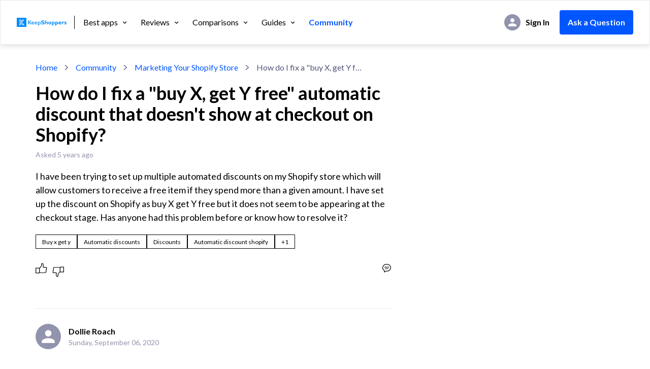

--- FILE ---
content_type: text/html; charset=utf-8
request_url: https://keepshoppers.com/forum/shopify-marketing/how-do-i-fix-a-buy-x-get-y-automatic-discount-that-doesn-t-show-at-checkout
body_size: 47306
content:
<!DOCTYPE html>
    <html lang="en" dir="ltr">
      <head>
        <title data-rh="true">How do I fix a &quot;buy X, get Y free&quot; automatic...</title>

        <meta http-equiv="Content-type" content="text/html; charset=utf-8">
        <meta name="viewport" content="width=device-width, initial-scale=1, maximum-scale=5" >
        <link rel="dns-prefetch" href="//cdn.entail.ai" >
        <link data-rh="true" rel="shortcut icon" href="https://keepshoppers.com/en-assets/keepshoppers/Keepshoppers_new_favicon_32x32-1678793643191.svg" type="image/x-icon"/><link data-rh="true" rel="preload" href="https://entail-assets.com/client/images/keepshoppers/logo_keepshoppers_header.svg" as="image" fetchpriority="high"/>
        <!-- CSS -->
        <style data-emotion="ent-css-global 1cm6mio">html{-webkit-font-smoothing:antialiased;-moz-osx-font-smoothing:grayscale;box-sizing:border-box;-webkit-text-size-adjust:100%;}*,*::before,*::after{box-sizing:inherit;}strong,b{font-weight:700;}body{margin:0;color:rgb( 0, 0, 0);font-size:16px;line-height:1.3;font-weight:normal;font-family:Lato;background-color:#ffffff;}@media print{body{background-color:#fff;}}body::backdrop{background-color:#ffffff;}.en-snackbar-container-root{z-index:999999!important;}</style><style data-emotion="ent-css 1iptdx1 zhvo vubbuv 1gvydkr 1yxo9k9 13y7ul3 150kip0 nhb8h9 upq3os 3mf706 pja1f2 qhedco 15nvs0q urkc4 112n0ru 9iedg7 4uvvwp okvapm 14drchl don8cu 1ua49gz 1rvmj7t 1ax0pzp 5hx8nu 5s4hg2 1uhr7d7 1hohd0j">.ent-css-1iptdx1{margin:0;font:inherit;color:inherit;-webkit-text-decoration:none;text-decoration:none;color:inherit;}.ent-css-1iptdx1:hover{-webkit-text-decoration:underline;text-decoration:underline;}.ent-css-zhvo{display:-webkit-inline-box;display:-webkit-inline-flex;display:-ms-inline-flexbox;display:inline-flex;-webkit-align-items:center;-webkit-box-align:center;-ms-flex-align:center;align-items:center;-webkit-box-pack:center;-ms-flex-pack:center;-webkit-justify-content:center;justify-content:center;position:relative;box-sizing:border-box;-webkit-tap-highlight-color:transparent;background-color:transparent;outline:0;border:0;margin:0;border-radius:0;padding:0;cursor:pointer;-webkit-user-select:none;-moz-user-select:none;-ms-user-select:none;user-select:none;vertical-align:middle;-moz-appearance:none;-webkit-appearance:none;-webkit-text-decoration:none;text-decoration:none;color:inherit;font-family:Lato;font-weight:500;font-size:0.875rem;line-height:1.75;text-transform:uppercase;min-width:64px;padding:6px 8px;border-radius:5px;-webkit-transition:background-color 250ms cubic-bezier(0.4, 0, 0.2, 1) 0ms,box-shadow 250ms cubic-bezier(0.4, 0, 0.2, 1) 0ms,border-color 250ms cubic-bezier(0.4, 0, 0.2, 1) 0ms,color 250ms cubic-bezier(0.4, 0, 0.2, 1) 0ms;transition:background-color 250ms cubic-bezier(0.4, 0, 0.2, 1) 0ms,box-shadow 250ms cubic-bezier(0.4, 0, 0.2, 1) 0ms,border-color 250ms cubic-bezier(0.4, 0, 0.2, 1) 0ms,color 250ms cubic-bezier(0.4, 0, 0.2, 1) 0ms;color:rgb( 1, 87, 255);}.ent-css-zhvo::-moz-focus-inner{border-style:none;}.ent-css-zhvo.Mui-disabled{pointer-events:none;cursor:default;}@media print{.ent-css-zhvo{-webkit-print-color-adjust:exact;color-adjust:exact;}}.ent-css-zhvo:hover{-webkit-text-decoration:none;text-decoration:none;background-color:rgba(1, 87, 255, 0.04);}@media (hover: none){.ent-css-zhvo:hover{background-color:transparent;}}.ent-css-zhvo.Mui-disabled{color:rgba(0, 0, 0, 0.26);}.ent-css-vubbuv{-webkit-user-select:none;-moz-user-select:none;-ms-user-select:none;user-select:none;width:1em;height:1em;display:inline-block;fill:currentColor;-webkit-flex-shrink:0;-ms-flex-negative:0;flex-shrink:0;-webkit-transition:fill 200ms cubic-bezier(0.4, 0, 0.2, 1) 0ms;transition:fill 200ms cubic-bezier(0.4, 0, 0.2, 1) 0ms;font-size:1.5rem;}.ent-css-1gvydkr{margin:0;font-size:16px;line-height:1.3;font-weight:bold;font-family:Lato;}.ent-css-1yxo9k9{position:relative;display:-webkit-box;display:-webkit-flex;display:-ms-flexbox;display:flex;-webkit-align-items:center;-webkit-box-align:center;-ms-flex-align:center;align-items:center;-webkit-box-pack:center;-ms-flex-pack:center;-webkit-justify-content:center;justify-content:center;-webkit-flex-shrink:0;-ms-flex-negative:0;flex-shrink:0;width:40px;height:40px;font-family:Lato;font-size:1.25rem;line-height:1;border-radius:50%;overflow:hidden;-webkit-user-select:none;-moz-user-select:none;-ms-user-select:none;user-select:none;color:#ffffff;background-color:#bdbdbd;}.ent-css-13y7ul3{-webkit-user-select:none;-moz-user-select:none;-ms-user-select:none;user-select:none;width:1em;height:1em;display:inline-block;fill:currentColor;-webkit-flex-shrink:0;-ms-flex-negative:0;flex-shrink:0;-webkit-transition:fill 200ms cubic-bezier(0.4, 0, 0.2, 1) 0ms;transition:fill 200ms cubic-bezier(0.4, 0, 0.2, 1) 0ms;font-size:1.5rem;width:75%;height:75%;}.ent-css-150kip0{margin:0;font-size:16px;line-height:1.3;font-weight:normal;font-family:Lato;color:rgb( 83, 84, 121);}.ent-css-nhb8h9{display:-webkit-box;display:-webkit-flex;display:-ms-flexbox;display:flex;-webkit-box-flex-wrap:wrap;-webkit-flex-wrap:wrap;-ms-flex-wrap:wrap;flex-wrap:wrap;-webkit-align-items:center;-webkit-box-align:center;-ms-flex-align:center;align-items:center;padding:0;margin:0;list-style:none;}.ent-css-upq3os{margin:0;font-size:16px;line-height:1.3;font-weight:normal;font-family:Lato;color:rgb( 1, 87, 255);-webkit-text-decoration:none;text-decoration:none;}.ent-css-upq3os:hover{-webkit-text-decoration:underline;text-decoration:underline;}.ent-css-3mf706{display:-webkit-box;display:-webkit-flex;display:-ms-flexbox;display:flex;-webkit-user-select:none;-moz-user-select:none;-ms-user-select:none;user-select:none;margin-left:8px;margin-right:8px;}.ent-css-pja1f2{margin:0;font-size:16px;line-height:1.3;font-weight:normal;font-family:Lato;color:rgb( 83, 84, 121);}.ent-css-qhedco{margin:0;font-family:Lato;font-weight:300;font-size:6rem;line-height:1.167;}.ent-css-qhedco.ent-css-qhedco{font-size:50px;font-weight:bold;line-height:1.3;margin-bottom:12px;margin:0px 0px 14px 0px;}@media (max-width:599.95px){.ent-css-qhedco.ent-css-qhedco{font-size:36px;font-weight:bold;line-height:40px;}}.ent-css-15nvs0q{margin:0;font-size:14px;line-height:1.3;color:rgb( 83, 84, 121);font-weight:normal;font-family:Lato;}.ent-css-urkc4{margin:0;font-size:16px;line-height:1.3;font-weight:normal;font-family:Lato;}.ent-css-112n0ru{display:-webkit-inline-box;display:-webkit-inline-flex;display:-ms-inline-flexbox;display:inline-flex;-webkit-align-items:center;-webkit-box-align:center;-ms-flex-align:center;align-items:center;-webkit-box-pack:center;-ms-flex-pack:center;-webkit-justify-content:center;justify-content:center;position:relative;box-sizing:border-box;-webkit-tap-highlight-color:transparent;background-color:transparent;outline:0;border:0;margin:0;border-radius:0;padding:0;cursor:pointer;-webkit-user-select:none;-moz-user-select:none;-ms-user-select:none;user-select:none;vertical-align:middle;-moz-appearance:none;-webkit-appearance:none;-webkit-text-decoration:none;text-decoration:none;color:inherit;max-width:100%;font-family:Lato;font-size:0.8125rem;display:-webkit-inline-box;display:-webkit-inline-flex;display:-ms-inline-flexbox;display:inline-flex;-webkit-align-items:center;-webkit-box-align:center;-ms-flex-align:center;align-items:center;-webkit-box-pack:center;-ms-flex-pack:center;-webkit-justify-content:center;justify-content:center;height:32px;color:rgb( 0, 0, 0);background-color:rgba(0, 0, 0, 0.08);border-radius:16px;white-space:nowrap;-webkit-transition:background-color 300ms cubic-bezier(0.4, 0, 0.2, 1) 0ms,box-shadow 300ms cubic-bezier(0.4, 0, 0.2, 1) 0ms;transition:background-color 300ms cubic-bezier(0.4, 0, 0.2, 1) 0ms,box-shadow 300ms cubic-bezier(0.4, 0, 0.2, 1) 0ms;cursor:unset;outline:0;-webkit-text-decoration:none;text-decoration:none;border:0;padding:0;vertical-align:middle;box-sizing:border-box;-webkit-user-select:none;-moz-user-select:none;-ms-user-select:none;user-select:none;-webkit-tap-highlight-color:transparent;cursor:pointer;}.ent-css-112n0ru::-moz-focus-inner{border-style:none;}.ent-css-112n0ru.Mui-disabled{pointer-events:none;cursor:default;}@media print{.ent-css-112n0ru{-webkit-print-color-adjust:exact;color-adjust:exact;}}.ent-css-112n0ru.Mui-disabled{opacity:0.38;pointer-events:none;}.ent-css-112n0ru .MuiChip-avatar{margin-left:5px;margin-right:-6px;width:24px;height:24px;color:#616161;font-size:0.75rem;}.ent-css-112n0ru .MuiChip-avatarColorPrimary{color:#fff;background-color:#9cacbe;}.ent-css-112n0ru .MuiChip-avatarColorSecondary{color:rgba(0, 0, 0, 0.87);background-color:rgb( 237, 239, 249);}.ent-css-112n0ru .MuiChip-avatarSmall{margin-left:4px;margin-right:-4px;width:18px;height:18px;font-size:0.625rem;}.ent-css-112n0ru .MuiChip-icon{margin-left:5px;margin-right:-6px;color:#616161;}.ent-css-112n0ru .MuiChip-deleteIcon{-webkit-tap-highlight-color:transparent;color:rgba(0, 0, 0, 0.26);font-size:22px;cursor:pointer;margin:0 5px 0 -6px;}.ent-css-112n0ru .MuiChip-deleteIcon:hover{color:rgba(0, 0, 0, 0.4);}.ent-css-112n0ru:hover{background-color:rgba(0, 0, 0, 0.12);}.ent-css-112n0ru.Mui-focusVisible{background-color:rgba(0, 0, 0, 0.2);}.ent-css-112n0ru:active{box-shadow:0px 2px 1px -1px rgba(0,0,0,0.2),0px 1px 1px 0px rgba(0,0,0,0.14),0px 1px 3px 0px rgba(0,0,0,0.12);}.ent-css-9iedg7{overflow:hidden;text-overflow:ellipsis;padding-left:12px;padding-right:12px;white-space:nowrap;}.ent-css-4uvvwp{margin:0;font-size:14px;line-height:1.3;color:rgb( 83, 84, 121);font-weight:normal;font-family:Lato;color:rgb( 0, 0, 0);}.ent-css-okvapm{z-index:1500;pointer-events:none;}.ent-css-14drchl{background-color:rgba(97, 97, 97, 0.92);border-radius:5px;color:#fff;font-family:Lato;padding:4px 8px;font-size:0.6875rem;max-width:300px;margin:2px;word-wrap:break-word;font-weight:500;}.MuiTooltip-popper[data-popper-placement*="left"] .ent-css-14drchl{transform-origin:right center;margin-right:14px;}.MuiTooltip-popper[data-popper-placement*="right"] .ent-css-14drchl{transform-origin:left center;margin-left:14px;}.MuiTooltip-popper[data-popper-placement*="top"] .ent-css-14drchl{transform-origin:center bottom;margin-bottom:14px;}.MuiTooltip-popper[data-popper-placement*="bottom"] .ent-css-14drchl{transform-origin:center top;margin-top:14px;}.ent-css-don8cu{margin:0;font-size:16px;line-height:1.3;font-weight:normal;font-family:Lato;color:rgb( 83, 84, 121);-webkit-text-decoration:none;text-decoration:none;}.ent-css-don8cu:hover{-webkit-text-decoration:underline;text-decoration:underline;}.ent-css-1ua49gz{display:-webkit-inline-box;display:-webkit-inline-flex;display:-ms-inline-flexbox;display:inline-flex;-webkit-align-items:center;-webkit-box-align:center;-ms-flex-align:center;align-items:center;-webkit-box-pack:center;-ms-flex-pack:center;-webkit-justify-content:center;justify-content:center;position:relative;box-sizing:border-box;-webkit-tap-highlight-color:transparent;background-color:transparent;outline:0;border:0;margin:0;border-radius:0;padding:0;cursor:pointer;-webkit-user-select:none;-moz-user-select:none;-ms-user-select:none;user-select:none;vertical-align:middle;-moz-appearance:none;-webkit-appearance:none;-webkit-text-decoration:none;text-decoration:none;color:inherit;text-align:center;-webkit-flex:0 0 auto;-ms-flex:0 0 auto;flex:0 0 auto;font-size:1.5rem;padding:8px;border-radius:50%;overflow:visible;color:rgba(0, 0, 0, 0.54);-webkit-transition:background-color 150ms cubic-bezier(0.4, 0, 0.2, 1) 0ms;transition:background-color 150ms cubic-bezier(0.4, 0, 0.2, 1) 0ms;}.ent-css-1ua49gz::-moz-focus-inner{border-style:none;}.ent-css-1ua49gz.Mui-disabled{pointer-events:none;cursor:default;}@media print{.ent-css-1ua49gz{-webkit-print-color-adjust:exact;color-adjust:exact;}}.ent-css-1ua49gz.Mui-disabled{background-color:transparent;color:rgba(0, 0, 0, 0.26);}.ent-css-1rvmj7t{margin:0;-webkit-flex-shrink:0;-ms-flex-negative:0;flex-shrink:0;border-width:0;border-style:solid;border-color:rgb( 232, 232, 232);border-bottom-width:0;height:100%;border-right-width:thin;}.ent-css-1ax0pzp{margin:0px 0px 28px 0px;font-size:40px;font-weight:bold;line-height:1.3;margin-bottom:12px;font-family:Lato;color:rgb( 83, 84, 121);}.ent-css-5hx8nu{margin:0px 0px 28px 0px;font-size:24px;font-weight:normal;line-height:1.3;margin-bottom:12px;font-family:Lato;}.ent-css-5s4hg2{margin:0;font-size:14px;line-height:1.3;color:rgb( 83, 84, 121);font-weight:normal;font-family:Lato;color:rgb( 83, 84, 121);-webkit-text-decoration:none;text-decoration:none;}.ent-css-5s4hg2:hover{-webkit-text-decoration:underline;text-decoration:underline;}.ent-css-1uhr7d7{margin:0;font:inherit;color:inherit;-webkit-text-decoration:none;text-decoration:none;color:inherit;}.ent-css-1hohd0j{margin:0;font-size:14px;line-height:1.3;color:rgb( 83, 84, 121);font-weight:normal;font-family:Lato;color:inherit;-webkit-text-decoration:none;text-decoration:none;color:inherit;}.ent-css-1hohd0j:hover{-webkit-text-decoration:underline;text-decoration:underline;}</style>
        <!-- TSS -->
        <style data-emotion="ent-tss l9t8vn-headerWrapper 1kq0rhx-headerInner 102daek-rightSide 1ex0ecv-leftSide vnmr9q-headerImageContainer fz7h0-link 1kp2esp-dropDownTab mvxg9f-dropDownIcon sty1v-menuTabsWrap 726fpd-tab-selected d9m8pl-wrapper 9tihks-userImageWrapper bpwmon-userNameText 10nfbw1-imageWrapper 1b1ehxh-text memc06-wrapper ji75k2-button-askTheCommunityButton 1xx2e6v-pageWrapper 1yylk6o-sectionWrapper 7bz47x-sectionInnerWrapper nclhbo-breadCrumbs y0502i-root 1ow5th1-list 1snor5c-listItem j1byit-text 3dntwy-icon-breadcrumbSeparator 15yv8ae-contentWrapper 1drn5k7-leftContainer 101qwan-rightContainer o8ufly-questionsWrapper 1jlqnnt-questionWrapper gksj9y-postedTime 15v11ae-questionPostedTimeWrapper 65eum9-questionTitle 1iox9m6-questionBodyWrapper koxnp3-regularText 1hk1hva-questionBody 1xxheof-tagsWrapper 92qkez-chipsWrapper 86xh46-chipRoot 84nayf-label iefw2v-leftActionsWrapper 1lf7tcg-actionWrapper 1xw64ds-votesWrapper 1qd3t7a-questionActionsWrapper-actionsBar mx181n-actionIcon-upVoteIcon 1swh6vo-actionIcon-downVoteIcon t19274-actionIcon-replyIcon 1pida6l-answerWrapper oxv5nb-postedTime 14m6x73-answerBodyWrapper 1qqnvkz-answerText 15npzg1-answerTopSection q63n8j-answerUserWrapper 1uwyg8a-userName zh92hv-preview 1kksvad-tooltip v0d3f6-tooltipWrapper 1qouvoc-tooltipTopWrapper 5pz4dq-editorialPolicy 158uukh-learnAbout 1v9r1jj-link-fullBio-tooltipLink 1lau48a-link-editorialPolicyLink-tooltipLink scwrum-editable o5kd66-enContentEditor 1gee4wv-paragraph rmgh7v-questionActionsWrapper-actionsBar 30qe88-wrapper j4t20g-newAnswerWrapper msfosi-draftWrapper 1fzlgsz-postButtonWrapper 1bu42yq-cancelButton xgnod6-editorWrapper 4dq2ui-paragraph io358v-editable-editableCustomClass 4ulgwy-toolbarDivider 1dcya6c-toolbarWrapper-toolbarWrapperCustomClass 1bbg0ct-button-toolbarButton iciz39-icon-image cmgtnr-uploadImageWrapper 10pv0ax-input 1udrdkw-button-postButton 1ktpq1l-communityGuidelinesWrapper 16l43vq-text 12kvu1x-link-linkText 1uoc0jk-popularQuestionsWrapper 165re9h-titleWrapper 2d2yjk-title 2tiahw-blogWrapper har7ct-image yamvyi-postDetailsWrapper y0ldf4-postDetails 1ozy2dn-ellipses q6bkkz-user 4zovm1-blogTitle 812nda-link-imageLink 12hcczb-popularQuestionsWrapper 1yskveb-titleWrapper bfav28-title snyoqg-postWrapper wf664-postDetailsWrapper 1rssqnk-ellipses 10qhxjr-user zim3t2-title o6tao-text qwdwix-link-type dvstt9-link-postTexts 2ab1s7-cantFindWrapper uxkgml-cantFindInnerWrapper 6dzoja-title 1q9br2q-button-askButton 1uuuuaq-footerWrapper dh3wax-footerContainer rz5zch-logoText n76ovb-columnsWrapper 1sk5yef-linksColumns 1oimo8e-logoAndTextContainer 1d08c6w-column dnr4na-title 1fgsbyn-bottomRow 1a8gfzx-bottomRowText 1r6256z-bottomLeft puofzk-bottomRight xzmipy-space vkq3m0-link-link asg8h8-link-bottomRowLink 133la0l-link-socialButtons">.ent-tss-l9t8vn-headerWrapper{width:100%;top:0;left:0;height:88px;z-index:101;display:-webkit-box;display:-webkit-flex;display:-ms-flexbox;display:flex;background-color:#ffffff;position:-webkit-sticky;position:sticky;border:solid 1px #E8E8E8;box-shadow:0px 3px 10px rgba(0, 0, 0, 0.12);-webkit-transition:-webkit-transform 0.3s ease-in-out;transition:transform 0.3s ease-in-out;padding:0 32px;webkit-transition:-webkit-transform 0.3s ease-in-out;}.ent-tss-1kq0rhx-headerInner{width:100%;display:-webkit-box;display:-webkit-flex;display:-ms-flexbox;display:flex;-webkit-align-items:center;-webkit-box-align:center;-ms-flex-align:center;align-items:center;-webkit-box-pack:justify;-webkit-justify-content:space-between;justify-content:space-between;}.ent-tss-102daek-rightSide{display:-webkit-box;display:-webkit-flex;display:-ms-flexbox;display:flex;-webkit-align-items:center;-webkit-box-align:center;-ms-flex-align:center;align-items:center;-webkit-box-pack:end;-ms-flex-pack:end;-webkit-justify-content:flex-end;justify-content:flex-end;}.ent-tss-1ex0ecv-leftSide{display:-webkit-box;display:-webkit-flex;display:-ms-flexbox;display:flex;-webkit-align-items:center;-webkit-box-align:center;-ms-flex-align:center;align-items:center;-webkit-box-pack:start;-ms-flex-pack:start;-webkit-justify-content:flex-start;justify-content:flex-start;}.ent-tss-vnmr9q-headerImageContainer{display:-webkit-box;display:-webkit-flex;display:-ms-flexbox;display:flex;-webkit-align-items:center;-webkit-box-align:center;-ms-flex-align:center;align-items:center;border-right:solid 1px rgb( 0, 0, 0);padding-right:15px;margin-right:17px;padding-top:4px;}@media (max-width:1199.95px){.ent-tss-vnmr9q-headerImageContainer{padding-right:10px;margin-right:12px;}}.ent-tss-1kp2esp-dropDownTab{font-size:16px;line-height:1;color:rgb( 0, 0, 0);margin-right:24px;text-transform:none;white-space:nowrap;padding:0;}.ent-tss-1kp2esp-dropDownTab:hover{color:rgb( 1, 87, 255);background-color:transparent;}@media (max-width:1199.95px){.ent-tss-1kp2esp-dropDownTab{font-size:14px;margin-right:12px;}}.ent-tss-mvxg9f-dropDownIcon{font-size:15px;margin-left:6px;}@media (max-width:1199.95px){.ent-tss-mvxg9f-dropDownIcon{margin-left:2px;}}.ent-tss-sty1v-menuTabsWrap{display:-webkit-box;display:-webkit-flex;display:-ms-flexbox;display:flex;-webkit-align-items:center;-webkit-box-align:center;-ms-flex-align:center;align-items:center;}.ent-tss-726fpd-tab-selected{font-size:16px;line-height:1;color:rgb( 0, 0, 0);-webkit-text-decoration:none;text-decoration:none;margin-right:24px;white-space:nowrap;}.ent-tss-726fpd-tab-selected:hover{color:rgb( 1, 87, 255);}@media (max-width:1199.95px){.ent-tss-726fpd-tab-selected{font-size:14px;margin-right:12px;}}.ent-tss-726fpd-tab-selected.ent-tss-726fpd-tab-selected{color:rgb( 1, 87, 255);font-weight:600;}.ent-tss-d9m8pl-wrapper{display:-webkit-box;display:-webkit-flex;display:-ms-flexbox;display:flex;}.ent-tss-9tihks-userImageWrapper{display:contents;margin-top:auto;margin-bottom:auto;margin-right:20px;cursor:pointer;}.ent-tss-bpwmon-userNameText{font-size:16px;margin-left:9px;min-width:60px;-webkit-align-self:center;-ms-flex-item-align:center;align-self:center;display:-webkit-box;display:-webkit-flex;display:-ms-flexbox;display:flex;-webkit-align-items:center;-webkit-box-align:center;-ms-flex-align:center;align-items:center;}@media (max-width:1199.95px){.ent-tss-bpwmon-userNameText{font-size:14px;}}.ent-tss-10nfbw1-imageWrapper{display:-webkit-box;display:-webkit-flex;display:-ms-flexbox;display:flex;margin-right:10px;}@media (max-width:1199.95px){.ent-tss-10nfbw1-imageWrapper{margin-right:5px;}}.ent-tss-1b1ehxh-text{white-space:nowrap;}.ent-tss-memc06-wrapper{position:relative;}.ent-tss-ji75k2-button-askTheCommunityButton{color:#fff;font-size:14px;font-weight:bold;display:-webkit-box;display:-webkit-flex;display:-ms-flexbox;display:flex;text-transform:none;line-height:1;padding:15px 25px 15px 25px;min-height:45px;text-align:center;-webkit-transition:all 1s cubic-bezier(.175,.885,.32,1);transition:all 1s cubic-bezier(.175,.885,.32,1);webkit-transition:all 1s cubic-bezier(.175,.885,.32,1);background-color:rgb( 1, 87, 255);font-family:Lato;border-radius:30px;margin-left:20px;color:white;background-color:rgb( 1, 87, 255);border-radius:4px;padding:16px;font-size:16px;line-height:1;font-weight:700;text-transform:unset;min-height:unset;white-space:nowrap;}.ent-tss-ji75k2-button-askTheCommunityButton:hover{background-color:rgb( 12, 83, 222);color:#fff;text-transform:none;border-radius:30px;}.ent-tss-ji75k2-button-askTheCommunityButton:disabled{color:white;background-color:#9cacbe;}.ent-tss-ji75k2-button-askTheCommunityButton:hover{background-color:rgb( 12, 83, 222);}@media (max-width:1199.95px){.ent-tss-ji75k2-button-askTheCommunityButton{margin-left:10px;font-size:14px;}}.ent-tss-1yylk6o-sectionWrapper{width:100%;background-color:#ffffff;}.ent-tss-7bz47x-sectionInnerWrapper{width:100%;display:-webkit-box;display:-webkit-flex;display:-ms-flexbox;display:flex;-webkit-flex-direction:column;-ms-flex-direction:column;flex-direction:column;padding:30px 30px 50px 30px;max-width:1200px;margin-left:auto;margin-right:auto;}@media (max-width:599.95px){.ent-tss-7bz47x-sectionInnerWrapper{padding:20px 20px 50px 20px;}}.ent-tss-nclhbo-breadCrumbs{margin-bottom:10px;width:66%;}.ent-tss-y0502i-root{text-overflow:ellipsis;white-space:nowrap;overflow:hidden;}.ent-tss-1ow5th1-list{-webkit-box-flex-wrap:unset;-webkit-flex-wrap:unset;-ms-flex-wrap:unset;flex-wrap:unset;width:645px;}.ent-tss-1ow5th1-list>*{margin-top:5px;}.ent-tss-1snor5c-listItem{display:grid;}.ent-tss-j1byit-text{overflow:hidden;text-overflow:ellipsis;white-space:nowrap;}.ent-tss-3dntwy-icon-breadcrumbSeparator{fill:#9cacbe;margin-top:auto;margin-bottom:auto;margin-left:5px;margin-right:5px;font-size:unset;font-size:10px;fill:rgb( 83, 84, 121);}.ent-tss-3dntwy-icon-breadcrumbSeparator:hover{fill:rgb( 83, 84, 121);}.ent-tss-15yv8ae-contentWrapper{display:-webkit-box;display:-webkit-flex;display:-ms-flexbox;display:flex;width:100%;margin-left:auto;margin-right:auto;margin-top:10px;}@media (max-width:899.95px){.ent-tss-15yv8ae-contentWrapper{-webkit-flex-direction:column;-ms-flex-direction:column;flex-direction:column;}}.ent-tss-1drn5k7-leftContainer{width:100%;max-width:700px;box-sizing:border-box;margin-right:30px;}@media (max-width:599.95px){.ent-tss-1drn5k7-leftContainer{width:unset;-webkit-box-flex:2.2;-webkit-flex-grow:2.2;-ms-flex-positive:2.2;flex-grow:2.2;-webkit-flex-shrink:1;-ms-flex-negative:1;flex-shrink:1;-webkit-flex-basis:0;-ms-flex-preferred-size:0;flex-basis:0;margin-right:0;}}.ent-tss-101qwan-rightContainer{width:300px;min-width:300px;box-sizing:border-box;margin-left:30px;}@media (max-width:899.95px){.ent-tss-101qwan-rightContainer{margin-left:0;padding-top:0;-webkit-box-flex:1;-webkit-flex-grow:1;-ms-flex-positive:1;flex-grow:1;-webkit-flex-basis:0;-ms-flex-preferred-size:0;flex-basis:0;width:unset;margin-top:20px;min-width:unset;}}.ent-tss-1jlqnnt-questionWrapper{display:-webkit-box;display:-webkit-flex;display:-ms-flexbox;display:flex;-webkit-flex-direction:column;-ms-flex-direction:column;flex-direction:column;padding-bottom:60px;}.ent-tss-gksj9y-postedTime{color:rgb( 146, 147, 173);}.ent-tss-65eum9-questionTitle.ent-tss-65eum9-questionTitle{text-transform:none;margin-bottom:10px;font-size:36px;line-height:1.14;font-weight:700;}@media (max-width:599.95px){.ent-tss-65eum9-questionTitle.ent-tss-65eum9-questionTitle{margin-left:0;font-size:24px;line-height:1.4;}}.ent-tss-koxnp3-regularText{margin-top:20px;margin-bottom:20px;}.ent-tss-1hk1hva-questionBody{color:rgb( 0, 0, 0);font-weight:400;font-size:18px!important;line-height:1.55!important;white-space:pre-wrap;}@media (max-width:599.95px){.ent-tss-1hk1hva-questionBody{font-weight:400;}}.ent-tss-92qkez-chipsWrapper{display:-webkit-box;display:-webkit-flex;display:-ms-flexbox;display:flex;-webkit-box-pack:start;-ms-flex-pack:start;-webkit-justify-content:flex-start;justify-content:flex-start;-webkit-box-flex-wrap:wrap;-webkit-flex-wrap:wrap;-ms-flex-wrap:wrap;flex-wrap:wrap;-webkit-column-gap:6px;column-gap:6px;}.ent-tss-86xh46-chipRoot{height:28px;border-radius:0;background-color:#ffffff;border-color:rgb( 0, 0, 0);border-width:1px;border-style:solid;-webkit-transition:all 1s cubic-bezier(.175,.885,.32,1);transition:all 1s cubic-bezier(.175,.885,.32,1);}.ent-tss-86xh46-chipRoot:hover{color:#ffffff;background-color:rgb( 1, 87, 255);border-color:rgb( 1, 87, 255);}.ent-tss-86xh46-chipRoot:hover .ent-tss-QuTagJdGtL-label-ref{color:#ffffff;}.ent-tss-86xh46-chipRoot .ent-tss-QuTagJdGtL-label-ref{font-size:12px;font-weight:400;color:rgb( 0, 0, 0);}.ent-tss-86xh46-chipRoot:visited{color:#ffffff;background-color:rgb( 1, 87, 255);border-color:rgb( 1, 87, 255);}.ent-tss-86xh46-chipRoot:visited .ent-tss-QuTagJdGtL-label-ref{color:#ffffff;}.ent-tss-86xh46-chipRoot:focus{color:#ffffff;background-color:rgb( 1, 87, 255);border-color:rgb( 1, 87, 255);}.ent-tss-86xh46-chipRoot:focus .ent-tss-QuTagJdGtL-label-ref{color:#ffffff;}.ent-tss-iefw2v-leftActionsWrapper{display:-webkit-box;display:-webkit-flex;display:-ms-flexbox;display:flex;-webkit-align-items:center;-webkit-box-align:center;-ms-flex-align:center;align-items:center;}.ent-tss-iefw2v-leftActionsWrapper>*+*{margin-left:20px;}.ent-tss-1lf7tcg-actionWrapper{cursor:pointer;display:-webkit-box;display:-webkit-flex;display:-ms-flexbox;display:flex;-webkit-align-items:center;-webkit-box-align:center;-ms-flex-align:center;align-items:center;}.ent-tss-1lf7tcg-actionWrapper:hover .ent-tss-BotActmKFoE-actionIcon-ref{fill:rgb( 1, 87, 255);}.ent-tss-1lf7tcg-actionWrapper:hover .ent-tss-BotActmKFoE-actionName-ref{color:rgb( 1, 87, 255);}.ent-tss-1xw64ds-votesWrapper{display:-webkit-box;display:-webkit-flex;display:-ms-flexbox;display:flex;-webkit-flex-direction:row;-ms-flex-direction:row;flex-direction:row;-webkit-align-items:center;-webkit-box-align:center;-ms-flex-align:center;align-items:center;}.ent-tss-1qd3t7a-questionActionsWrapper-actionsBar{display:-webkit-box;display:-webkit-flex;display:-ms-flexbox;display:flex;-webkit-box-pack:justify;-webkit-justify-content:space-between;justify-content:space-between;-webkit-align-items:center;-webkit-box-align:center;-ms-flex-align:center;align-items:center;margin-top:20px;}.ent-tss-mx181n-actionIcon-upVoteIcon{font-size:23px;}.ent-tss-1swh6vo-actionIcon-downVoteIcon{font-size:23px;margin-left:10px;margin-top:14px;-webkit-transform:rotate(180deg);-moz-transform:rotate(180deg);-ms-transform:rotate(180deg);transform:rotate(180deg);}.ent-tss-t19274-actionIcon-replyIcon{font-size:17px;}.ent-tss-1pida6l-answerWrapper{display:-webkit-box;display:-webkit-flex;display:-ms-flexbox;display:flex;-webkit-flex-direction:column;-ms-flex-direction:column;flex-direction:column;padding-top:30px;padding-bottom:30px;border-top:rgb( 232, 232, 232) solid 1px;}.ent-tss-oxv5nb-postedTime{color:rgb( 146, 147, 173);margin-top:3px;}.ent-tss-14m6x73-answerBodyWrapper{margin-top:20px;}@media (max-width:599.95px){.ent-tss-14m6x73-answerBodyWrapper{margin-top:10px;}}.ent-tss-1qqnvkz-answerText{margin-bottom:30px;}.ent-tss-15npzg1-answerTopSection{width:-webkit-fit-content;width:-moz-fit-content;width:fit-content;display:-webkit-box;display:-webkit-flex;display:-ms-flexbox;display:flex;-webkit-flex-direction:row;-ms-flex-direction:row;flex-direction:row;-webkit-align-items:center;-webkit-box-align:center;-ms-flex-align:center;align-items:center;}.ent-tss-q63n8j-answerUserWrapper{display:-webkit-box;display:-webkit-flex;display:-ms-flexbox;display:flex;-webkit-flex-direction:column;-ms-flex-direction:column;flex-direction:column;margin-left:15px;}.ent-tss-1uwyg8a-userName{font-weight:bold;font-size:16px;}.ent-tss-zh92hv-preview{margin-left:20px;display:-webkit-box;display:-webkit-flex;display:-ms-flexbox;display:flex;-webkit-flex-direction:column;-ms-flex-direction:column;flex-direction:column;}.ent-tss-1kksvad-tooltip{padding:0;background-color:#ffffff;color:rgb( 0, 0, 0);max-width:420px;width:100%;box-shadow:0px 1px 9px rgba(0, 0, 0, 0.25);}.ent-tss-1qouvoc-tooltipTopWrapper{display:-webkit-box;display:-webkit-flex;display:-ms-flexbox;display:flex;-webkit-flex-direction:row;-ms-flex-direction:row;flex-direction:row;padding:18px;}.ent-tss-5pz4dq-editorialPolicy{display:-webkit-box;display:-webkit-flex;display:-ms-flexbox;display:flex;-webkit-flex-direction:row;-ms-flex-direction:row;flex-direction:row;-webkit-align-items:center;-webkit-box-align:center;-ms-flex-align:center;align-items:center;border-top:rgb( 232, 232, 232) solid 1px;padding:20px 0px 25px 0px;margin-left:18px;margin-right:18px;}.ent-tss-158uukh-learnAbout{margin-bottom:0px!important;}.ent-tss-1v9r1jj-link-fullBio-tooltipLink{color:rgb( 1, 87, 255);font-size:16px;font-weight:400;text-transform:uppercase;-webkit-text-decoration:none;text-decoration:none;margin-top:10px;text-transform:capitalize;}.ent-tss-1lau48a-link-editorialPolicyLink-tooltipLink{color:rgb( 1, 87, 255);font-size:16px;font-weight:400;text-transform:uppercase;-webkit-text-decoration:none;text-decoration:none;margin-left:5px;text-transform:capitalize;}.ent-tss-scwrum-editable{color:rgb( 0, 0, 0);font-weight:400;font-size:16px!important;line-height:1.68!important;margin-bottom:20px;}.ent-tss-1gee4wv-paragraph.ent-tss-1gee4wv-paragraph{font-weight:400;font-size:16px;line-height:1.68;margin-top:10px;word-break:break-word;margin:10px 0px 0px 0px;letter-spacing:-0.1px;}.ent-tss-rmgh7v-questionActionsWrapper-actionsBar{display:-webkit-box;display:-webkit-flex;display:-ms-flexbox;display:flex;-webkit-box-pack:justify;-webkit-justify-content:space-between;justify-content:space-between;-webkit-align-items:center;-webkit-box-align:center;-ms-flex-align:center;align-items:center;margin-top:30px;}.ent-tss-30qe88-wrapper{display:-webkit-box;display:-webkit-flex;display:-ms-flexbox;display:flex;-webkit-flex-direction:column;-ms-flex-direction:column;flex-direction:column;padding-bottom:60px;border-bottom:rgb( 232, 232, 232) solid 1px;margin-top:60px;}.ent-tss-j4t20g-newAnswerWrapper{width:100%;display:-webkit-box;display:-webkit-flex;display:-ms-flexbox;display:flex;-webkit-flex-direction:column;-ms-flex-direction:column;flex-direction:column;border:solid 1px rgb( 232, 232, 232);}.ent-tss-msfosi-draftWrapper{min-height:250px;width:100%;display:-webkit-box;display:-webkit-flex;display:-ms-flexbox;display:flex;-webkit-flex-direction:column;-ms-flex-direction:column;flex-direction:column;-webkit-box-pack:justify;-webkit-justify-content:space-between;justify-content:space-between;}.ent-tss-1fzlgsz-postButtonWrapper{margin-top:20px;display:-webkit-box;display:-webkit-flex;display:-ms-flexbox;display:flex;-webkit-align-items:center;-webkit-box-align:center;-ms-flex-align:center;align-items:center;-webkit-align-self:flex-end;-ms-flex-item-align:flex-end;align-self:flex-end;}.ent-tss-1bu42yq-cancelButton.ent-tss-1bu42yq-cancelButton{cursor:pointer;font-weight:500;}.ent-tss-1bu42yq-cancelButton.ent-tss-1bu42yq-cancelButton:hover{font-weight:700;}.ent-tss-xgnod6-editorWrapper{width:100%;display:grid;}.ent-tss-4dq2ui-paragraph{font-weight:400;font-size:18px;line-height:30px;margin-bottom:28px;margin-top:10px;}.ent-tss-io358v-editable-editableCustomClass{font-size:18px;color:rgb( 0, 0, 0);line-height:1.875;padding-right:25px;padding-left:25px;padding-bottom:20px;font-weight:400;padding:0 10px;min-height:250px;}.ent-tss-4ulgwy-toolbarDivider{height:25px;width:1px;}.ent-tss-1dcya6c-toolbarWrapper-toolbarWrapperCustomClass{border-bottom:rgb( 232, 232, 232) solid 1px;border-top:rgb( 232, 232, 232) solid 1px;z-index:3;position:-webkit-sticky;position:sticky;top:0;display:-webkit-box;display:-webkit-flex;display:-ms-flexbox;display:flex;-webkit-align-items:center;-webkit-box-align:center;-ms-flex-align:center;align-items:center;background-color:#ffffff;}@media (max-width:599.95px){.ent-tss-1dcya6c-toolbarWrapper-toolbarWrapperCustomClass{overflow-x:auto;}}.ent-tss-1dcya6c-toolbarWrapper-toolbarWrapperCustomClass.ent-tss-1dcya6c-toolbarWrapper-toolbarWrapperCustomClass{border-top-width:0;min-height:50px;position:unset;}.ent-tss-1bbg0ct-button-toolbarButton:hover{background-color:transparent;}.ent-tss-1bbg0ct-button-toolbarButton.ent-tss-1bbg0ct-button-toolbarButton{background-color:transparent;box-shadow:none;padding:8px;border:none;}.ent-tss-1bbg0ct-button-toolbarButton.ent-tss-1bbg0ct-button-toolbarButton:hover{box-shadow:none;background-color:transparent;fill:rgb( 1, 87, 255);}.ent-tss-iciz39-icon-image{font-size:14px;fill:rgb( 83, 84, 121);}.ent-tss-iciz39-icon-image:hover{fill:rgb( 1, 87, 255);}.ent-tss-10pv0ax-input{display:none!important;}.ent-tss-1udrdkw-button-postButton{color:#fff;font-size:14px;font-weight:bold;display:-webkit-box;display:-webkit-flex;display:-ms-flexbox;display:flex;text-transform:none;line-height:1;padding:15px 25px 15px 25px;min-height:40px;text-align:center;-webkit-transition:all 1s cubic-bezier(.175,.885,.32,1);transition:all 1s cubic-bezier(.175,.885,.32,1);webkit-transition:all 1s cubic-bezier(.175,.885,.32,1);background-color:rgb( 1, 87, 255);font-family:Lato;border-radius:30px;}.ent-tss-1udrdkw-button-postButton:hover{background-color:rgb( 12, 83, 222);color:#fff;text-transform:none;border-radius:30px;}.ent-tss-1udrdkw-button-postButton:disabled{color:white;background-color:#9cacbe;}.ent-tss-1udrdkw-button-postButton.ent-tss-1udrdkw-button-postButton{margin-left:20px;}.ent-tss-1ktpq1l-communityGuidelinesWrapper{padding-bottom:30px;padding-top:15px;border-top:rgb( 232, 232, 232) solid 1px;}.ent-tss-16l43vq-text{font-size:14px;color:rgb( 146, 147, 173);}.ent-tss-12kvu1x-link-linkText{color:rgb( 0, 0, 0);font-weight:400;}.ent-tss-1uoc0jk-popularQuestionsWrapper{padding-top:40px;}.ent-tss-165re9h-titleWrapper{display:-webkit-box;display:-webkit-flex;display:-ms-flexbox;display:flex;-webkit-align-items:center;-webkit-box-align:center;-ms-flex-align:center;align-items:center;-webkit-box-pack:justify;-webkit-justify-content:space-between;justify-content:space-between;padding-top:25px;}@media (max-width:599.95px){.ent-tss-165re9h-titleWrapper{margin-bottom:-20px;}}.ent-tss-2d2yjk-title{font-size:22px;text-transform:capitalize;font-weight:700;line-height:28px;margin-bottom:0;}.ent-tss-2tiahw-blogWrapper{display:-webkit-box;display:-webkit-flex;display:-ms-flexbox;display:flex;-webkit-flex-direction:row;-ms-flex-direction:row;flex-direction:row;gap:20px;margin-top:25px;}@media (max-width:599.95px){.ent-tss-2tiahw-blogWrapper{-webkit-flex-direction:column;-ms-flex-direction:column;flex-direction:column;margin-top:40px;gap:0;}}.ent-tss-har7ct-image{width:280px;min-width:280px;height:150px!important;border-radius:5px;border:solid 1px rgb( 232, 232, 232);object-fit:cover;-webkit-transition:all .4s;transition:all .4s;}.ent-tss-har7ct-image:hover{-webkit-transform:scale(1.1);-moz-transform:scale(1.1);-ms-transform:scale(1.1);transform:scale(1.1);}@media (max-width:599.95px){.ent-tss-har7ct-image{min-width:unset;-webkit-transition:unset;transition:unset;width:100%;height:auto!important;}.ent-tss-har7ct-image:hover{-webkit-transform:unset;-moz-transform:unset;-ms-transform:unset;transform:unset;}}.ent-tss-y0ldf4-postDetails{display:-webkit-box;display:-webkit-flex;display:-ms-flexbox;display:flex;-webkit-flex-direction:row;-ms-flex-direction:row;flex-direction:row;-webkit-align-items:center;-webkit-box-align:center;-ms-flex-align:center;align-items:center;margin-bottom:5px;}.ent-tss-1ozy2dn-ellipses{display:block!important;width:2px;height:2px;background-color:rgb( 146, 147, 173);border-radius:50%;margin-left:8px;margin-right:8px;}.ent-tss-q6bkkz-user{white-space:pre;}.ent-tss-4zovm1-blogTitle{font-size:21px;line-height:1.5;font-weight:700;}.ent-tss-812nda-link-imageLink{width:280px;min-width:280px;}@media (max-width:599.95px){.ent-tss-812nda-link-imageLink{min-width:unset;width:100%;}}.ent-tss-12hcczb-popularQuestionsWrapper{padding-top:40px;}.ent-tss-1yskveb-titleWrapper{display:-webkit-box;display:-webkit-flex;display:-ms-flexbox;display:flex;-webkit-align-items:center;-webkit-box-align:center;-ms-flex-align:center;align-items:center;-webkit-box-pack:justify;-webkit-justify-content:space-between;justify-content:space-between;padding-top:25px;}.ent-tss-bfav28-title.ent-tss-bfav28-title{font-size:22px;text-transform:capitalize;font-weight:700;line-height:28px;margin-bottom:0;}.ent-tss-snyoqg-postWrapper{margin-top:10px;}.ent-tss-wf664-postDetailsWrapper{display:-webkit-box;display:-webkit-flex;display:-ms-flexbox;display:flex;-webkit-flex-direction:row;-ms-flex-direction:row;flex-direction:row;-webkit-align-items:center;-webkit-box-align:center;-ms-flex-align:center;align-items:center;height:48px;}.ent-tss-1rssqnk-ellipses{width:2px;height:2px;background-color:rgb( 146, 147, 173);border-radius:50%;margin-left:8px;margin-right:8px;margin-top:10px;display:block!important;}.ent-tss-10qhxjr-user{padding-top:10px;}.ent-tss-zim3t2-title.ent-tss-zim3t2-title{font-size:18px;font-weight:700;line-height:24px;color:rgb( 0, 0, 0);}.ent-tss-o6tao-text.ent-tss-o6tao-text{color:rgb( 0, 0, 0);margin-top:5px;overflow:hidden;display:-webkit-box;-webkit-line-clamp:2;-webkit-box-orient:vertical;}.ent-tss-qwdwix-link-type{color:rgb( 1, 87, 255);padding-top:10px;display:-webkit-box;display:-webkit-flex;display:-ms-flexbox;display:flex;-webkit-align-items:center;-webkit-box-align:center;-ms-flex-align:center;align-items:center;}.ent-tss-dvstt9-link-postTexts:hover .ent-tss-titldfmdlEEE-title-ref{color:rgb( 1, 87, 255);-webkit-text-decoration:underline;text-decoration:underline;}.ent-tss-uxkgml-cantFindInnerWrapper{display:-webkit-box;display:-webkit-flex;display:-ms-flexbox;display:flex;-webkit-flex-direction:column;-ms-flex-direction:column;flex-direction:column;margin-right:auto;margin-left:auto;padding-top:40px;margin-top:60px;border-top:solid 1px rgb( 232, 232, 232);}@media (max-width:899.95px){.ent-tss-uxkgml-cantFindInnerWrapper{-webkit-align-items:center;-webkit-box-align:center;-ms-flex-align:center;align-items:center;}}.ent-tss-6dzoja-title{text-transform:capitalize;font-size:24px;font-weight:700;line-height:1.3;}.ent-tss-1q9br2q-button-askButton{color:#fff;font-size:14px;font-weight:bold;display:-webkit-box;display:-webkit-flex;display:-ms-flexbox;display:flex;text-transform:none;line-height:1;padding:15px 25px 15px 25px;min-height:unset;text-align:center;-webkit-transition:all 1s cubic-bezier(.175,.885,.32,1);transition:all 1s cubic-bezier(.175,.885,.32,1);webkit-transition:all 1s cubic-bezier(.175,.885,.32,1);background-color:rgb( 1, 87, 255);font-family:Lato;border-radius:30px;margin-top:40px;}.ent-tss-1q9br2q-button-askButton:hover{background-color:rgb( 12, 83, 222);color:#fff;text-transform:none;border-radius:30px;}.ent-tss-1q9br2q-button-askButton:disabled{color:white;background-color:#9cacbe;}.ent-tss-1uuuuaq-footerWrapper{position:relative;overflow:hidden;color:white;background-color:#141414;padding:80px 50px 34px;}@media (max-width:599.95px){.ent-tss-1uuuuaq-footerWrapper{padding:50px 20px 70px;}}.ent-tss-dh3wax-footerContainer{display:-webkit-box;display:-webkit-flex;display:-ms-flexbox;display:flex;-webkit-flex-direction:column;-ms-flex-direction:column;flex-direction:column;-webkit-align-items:center;-webkit-box-align:center;-ms-flex-align:center;align-items:center;}.ent-tss-rz5zch-logoText{line-height:20px;margin-top:30px;color:white;white-space:pre-wrap;}.ent-tss-n76ovb-columnsWrapper{width:100%;display:-webkit-box;display:-webkit-flex;display:-ms-flexbox;display:flex;-webkit-box-pack:justify;-webkit-justify-content:space-between;justify-content:space-between;padding:0 120px;}@media (max-width:1199.95px){.ent-tss-n76ovb-columnsWrapper{-webkit-flex-direction:column;-ms-flex-direction:column;flex-direction:column;padding:0;}}.ent-tss-1sk5yef-linksColumns{width:70%;display:-webkit-box;display:-webkit-flex;display:-ms-flexbox;display:flex;-webkit-box-pack:justify;-webkit-justify-content:space-between;justify-content:space-between;}@media (max-width:1199.95px){.ent-tss-1sk5yef-linksColumns{width:100%;margin-top:80px;}}@media (max-width:599.95px){.ent-tss-1sk5yef-linksColumns{-webkit-flex-direction:column;-ms-flex-direction:column;flex-direction:column;margin-top:0;}}.ent-tss-1oimo8e-logoAndTextContainer{width:30%;display:-webkit-box;display:-webkit-flex;display:-ms-flexbox;display:flex;-webkit-flex-direction:column;-ms-flex-direction:column;flex-direction:column;margin-right:200px;}@media (max-width:1199.95px){.ent-tss-1oimo8e-logoAndTextContainer{width:100%;margin-right:0;}}.ent-tss-1d08c6w-column{display:-webkit-box;display:-webkit-flex;display:-ms-flexbox;display:flex;-webkit-flex-direction:column;-ms-flex-direction:column;flex-direction:column;}@media (max-width:599.95px){.ent-tss-1d08c6w-column{margin-top:30px;}}.ent-tss-dnr4na-title{line-height:1.2;margin-bottom:30px;color:white;}.ent-tss-1fgsbyn-bottomRow{width:100%;margin-top:120px;display:-webkit-box;display:-webkit-flex;display:-ms-flexbox;display:flex;-webkit-flex-direction:row;-ms-flex-direction:row;flex-direction:row;-webkit-box-pack:justify;-webkit-justify-content:space-between;justify-content:space-between;border-top:solid 1px white;padding-top:29px;-webkit-align-items:center;-webkit-box-align:center;-ms-flex-align:center;align-items:center;}@media (max-width:1199.95px){.ent-tss-1fgsbyn-bottomRow{margin-top:50px;}}@media (max-width:599.95px){.ent-tss-1fgsbyn-bottomRow{padding-top:16px;margin-top:34px;-webkit-flex-direction:column;-ms-flex-direction:column;flex-direction:column;}}.ent-tss-1a8gfzx-bottomRowText{color:white;margin-right:24px;}@media (max-width:599.95px){.ent-tss-1a8gfzx-bottomRowText{margin-right:8px;}}.ent-tss-1r6256z-bottomLeft{display:-webkit-box;display:-webkit-flex;display:-ms-flexbox;display:flex;-webkit-align-items:center;-webkit-box-align:center;-ms-flex-align:center;align-items:center;}.ent-tss-puofzk-bottomRight{display:-webkit-box;display:-webkit-flex;display:-ms-flexbox;display:flex;-webkit-align-items:center;-webkit-box-align:center;-ms-flex-align:center;align-items:center;}@media (max-width:599.95px){.ent-tss-puofzk-bottomRight{margin-top:10px;}}.ent-tss-xzmipy-space{margin-left:17px;}@media (max-width:599.95px){.ent-tss-xzmipy-space{margin-left:8px;}}.ent-tss-vkq3m0-link-link{font-size:14px;line-height:1.2;margin-bottom:20px;}.ent-tss-vkq3m0-link-link:last-child{margin-bottom:0;}.ent-tss-asg8h8-link-bottomRowLink{color:white;margin-right:40px;}.ent-tss-asg8h8-link-bottomRowLink:last-child{margin-right:0;}@media (max-width:599.95px){.ent-tss-asg8h8-link-bottomRowLink{margin-right:10px;}}@media (max-width:599.95px){.ent-tss-133la0l-link-socialButtons{width:50px;-webkit-box-pack:center;-ms-flex-pack:center;-webkit-justify-content:center;justify-content:center;display:-webkit-box;display:-webkit-flex;display:-ms-flexbox;display:flex;}}</style>
        <!-- LINKS -->
        


        <meta data-rh="true" property="og:image" content="https://keepshoppers.com/en-assets/keepshoppers/Screen_Shot_20230317_at_13654_PM-1679057041078.png"/><meta data-rh="true" property="og:image:alt" content="KS preview image"/><meta data-rh="true" id="ent-robots" name="robots" content="index, follow, max-snippet:-1, max-image-preview:large, max-video-preview:-1"/><meta data-rh="true" name="description" content="I have been trying to set up multiple automated discounts on my Shopify store which will allow customers to receive a free item if they spend more than a given..."/><meta data-rh="true" property="og:type" content="website"/><meta data-rh="true" property="og:title" content="How do I fix a &quot;buy X, get Y free&quot; automatic discount that doesn&#x27;t show at checkout on Shopify? - KeepShoppers Community"/><meta data-rh="true" property="og:description" content="I have been trying to set up multiple automated discounts on my Shopify store which will allow customers to receive a free item if they spend more than a given amount. I have set up the discount on Shopify as buy X get Y free but it does not seem to be appearing at the checkout stage...."/><meta data-rh="true" property="og:url" content="https://keepshoppers.com/forum/shopify-marketing/how-do-i-fix-a-buy-x-get-y-automatic-discount-that-doesn-t-show-at-checkout"/> <link data-rh="true" id="ent-canonical" rel="canonical" href="https://keepshoppers.com/forum/shopify-marketing/how-do-i-fix-a-buy-x-get-y-automatic-discount-that-doesn-t-show-at-checkout"/> 
        <meta data-rh="true" property="og:image:secure_url" content="https://keepshoppers.com/en-assets/keepshoppers/Screen_Shot_20230317_at_13654_PM-1679057041078.png"/><meta data-rh="true" property="og:site_name" content="KeepShoppers"/><meta data-rh="true" property="og:locale" content="en_US"/><meta data-rh="true" name="entail:content" content="true"/><meta data-rh="true" name="entail:element" content="5fae8df625d95e41878686ba"/><meta data-rh="true" name="entail:page" content="5f38fb7b0133a2d472343aad"/>
        

        <script>class RocketLazyLoadScripts{constructor(){this.triggerEvents=["keydown","mousedown","mousemove","touchmove","touchstart","touchend","wheel"],this.userEventHandler=this._triggerListener.bind(this),this.touchStartHandler=this._onTouchStart.bind(this),this.touchMoveHandler=this._onTouchMove.bind(this),this.touchEndHandler=this._onTouchEnd.bind(this),this.clickHandler=this._onClick.bind(this),this.interceptedClicks=[],window.addEventListener("pageshow",(e=>{this.persisted=e.persisted})),window.addEventListener("DOMContentLoaded",(()=>{this._preconnect3rdParties()})),this.delayedScripts={normal:[],async:[],defer:[]},this.allJQueries=[]}_addUserInteractionListener(e){document.hidden?e._triggerListener():(this.triggerEvents.forEach((t=>window.addEventListener(t,e.userEventHandler,{passive:!0}))),window.addEventListener("touchstart",e.touchStartHandler,{passive:!0}),window.addEventListener("mousedown",e.touchStartHandler),document.addEventListener("visibilitychange",e.userEventHandler))}_removeUserInteractionListener(){this.triggerEvents.forEach((e=>window.removeEventListener(e,this.userEventHandler,{passive:!0}))),document.removeEventListener("visibilitychange",this.userEventHandler)}_onTouchStart(e){"HTML"!==e.target.tagName&&(window.addEventListener("touchend",this.touchEndHandler),window.addEventListener("mouseup",this.touchEndHandler),window.addEventListener("touchmove",this.touchMoveHandler,{passive:!0}),window.addEventListener("mousemove",this.touchMoveHandler),e.target.addEventListener("click",this.clickHandler),this._renameDOMAttribute(e.target,"onclick","rocket-onclick"))}_onTouchMove(e){window.removeEventListener("touchend",this.touchEndHandler),window.removeEventListener("mouseup",this.touchEndHandler),window.removeEventListener("touchmove",this.touchMoveHandler,{passive:!0}),window.removeEventListener("mousemove",this.touchMoveHandler),e.target.removeEventListener("click",this.clickHandler),this._renameDOMAttribute(e.target,"rocket-onclick","onclick")}_onTouchEnd(e){window.removeEventListener("touchend",this.touchEndHandler),window.removeEventListener("mouseup",this.touchEndHandler),window.removeEventListener("touchmove",this.touchMoveHandler,{passive:!0}),window.removeEventListener("mousemove",this.touchMoveHandler)}_onClick(e){e.target.removeEventListener("click",this.clickHandler),this._renameDOMAttribute(e.target,"rocket-onclick","onclick"),this.interceptedClicks.push(e),e.preventDefault(),e.stopPropagation(),e.stopImmediatePropagation()}_replayClicks(){window.removeEventListener("touchstart",this.touchStartHandler,{passive:!0}),window.removeEventListener("mousedown",this.touchStartHandler),this.interceptedClicks.forEach((e=>{e.target.dispatchEvent(new MouseEvent("click",{view:e.view,bubbles:!0,cancelable:!0}))}))}_renameDOMAttribute(e,t,n){e.hasAttribute&&e.hasAttribute(t)&&(event.target.setAttribute(n,event.target.getAttribute(t)),event.target.removeAttribute(t))}_triggerListener(){this._removeUserInteractionListener(this),"loading"===document.readyState?document.addEventListener("DOMContentLoaded",this._loadEverythingNow.bind(this)):this._loadEverythingNow()}_preconnect3rdParties(){let e=[];document.querySelectorAll("script[type=rocketlazyloadscript]").forEach((t=>{if(t.hasAttribute("src")){const n=t.html?new URL(t.html).origin:location.origin;n!==location.origin&&e.push({src:n,crossOrigin:t.crossOrigin||"module"===t.getAttribute("data-rocket-type")})}})),e=[...new Map(e.map((e=>[JSON.stringify(e),e]))).values()],this._batchInjectResourceHints(e,"preconnect")}async _loadEverythingNow(){this.lastBreath=Date.now(),this._delayEventListeners(),this._delayJQueryReady(this),this._handleDocumentWrite(),this._registerAllDelayedScripts(),this._preloadAllScripts(),await this._loadScriptsFromList(this.delayedScripts.normal),await this._loadScriptsFromList(this.delayedScripts.defer),await this._loadScriptsFromList(this.delayedScripts.async);try{await this._triggerDOMContentLoaded(),await this._triggerWindowLoad()}catch(e){}window.dispatchEvent(new Event("rocket-allScriptsLoaded")),this._replayClicks()}_registerAllDelayedScripts(){document.querySelectorAll("script[type=rocketlazyloadscript]").forEach((e=>{e.hasAttribute("src")?e.hasAttribute("async")&&!1!==e.async?this.delayedScripts.async.push(e):e.hasAttribute("defer")&&!1!==e.defer||"module"===e.getAttribute("data-rocket-type")?this.delayedScripts.defer.push(e):this.delayedScripts.normal.push(e):this.delayedScripts.normal.push(e)}))}async _transformScript(e){return await this._littleBreath(),new Promise((t=>{const n=document.createElement("script");[...e.attributes].forEach((e=>{let t=e.nodeName;"type"!==t&&("data-rocket-type"===t&&(t="type"),n.setAttribute(t,e.nodeValue))})),e.hasAttribute("src")?(n.addEventListener("load",t),n.addEventListener("error",t)):(n.text=e.text,t());try{e.parentNode.replaceChild(n,e)}catch(e){t()}}))}async _loadScriptsFromList(e){const t=e.shift();return t?(await this._transformScript(t),this._loadScriptsFromList(e)):Promise.resolve()}_preloadAllScripts(){this._batchInjectResourceHints([...this.delayedScripts.normal,...this.delayedScripts.defer,...this.delayedScripts.async],"preload")}_batchInjectResourceHints(e,t){var n=document.createDocumentFragment();e.forEach((e=>{if(e.src){const i=document.createElement("link");i.href=e.src,i.rel=t,"preconnect"!==t&&(i.as="script"),e.getAttribute&&"module"===e.getAttribute("data-rocket-type")&&(i.crossOrigin=!0),e.crossOrigin&&(i.crossOrigin=e.crossOrigin),n.appendChild(i)}})),document.head.appendChild(n)}_delayEventListeners(){let e={};function t(t,n){!function(t){function n(n){return e[t].eventsToRewrite.indexOf(n)>=0?"rocket-"+n:n}e[t]||(e[t]={originalFunctions:{add:t.addEventListener,remove:t.removeEventListener},eventsToRewrite:[]},t.addEventListener=function(){arguments[0]=n(arguments[0]),e[t].originalFunctions.add.apply(t,arguments)},t.removeEventListener=function(){arguments[0]=n(arguments[0]),e[t].originalFunctions.remove.apply(t,arguments)})}(t),e[t].eventsToRewrite.push(n)}function n(e,t){let n=e[t];Object.defineProperty(e,t,{get:()=>n||function(){},set(i){e["rocket"+t]=n=i}})}t(document,"DOMContentLoaded"),t(window,"DOMContentLoaded"),t(window,"load"),t(window,"pageshow"),t(document,"readystatechange"),n(document,"onreadystatechange"),n(window,"onload"),n(window,"onpageshow")}_delayJQueryReady(e){let t=window.jQuery;Object.defineProperty(window,"jQuery",{get:()=>t,set(n){if(n&&n.fn&&!e.allJQueries.includes(n)){n.fn.ready=n.fn.init.prototype.ready=function(t){e.domReadyFired?t.bind(document)(n):document.addEventListener("rocket-DOMContentLoaded",(()=>t.bind(document)(n)))};const t=n.fn.on;n.fn.on=n.fn.init.prototype.on=function(){if(this[0]===window){function e(e){return e.split(" ").map((e=>"load"===e||0===e.indexOf("load.")?"rocket-jquery-load":e)).join(" ")}"string"==typeof arguments[0]||arguments[0]instanceof String?arguments[0]=e(arguments[0]):"object"==typeof arguments[0]&&Object.keys(arguments[0]).forEach((t=>{delete Object.assign(arguments[0],{[e(t)]:arguments[0][t]})[t]}))}return t.apply(this,arguments),this},e.allJQueries.push(n)}t=n}})}async _triggerDOMContentLoaded(){this.domReadyFired=!0,await this._littleBreath(),document.dispatchEvent(new Event("rocket-DOMContentLoaded")),await this._littleBreath(),window.dispatchEvent(new Event("rocket-DOMContentLoaded")),await this._littleBreath(),document.dispatchEvent(new Event("rocket-readystatechange")),await this._littleBreath(),document.rocketonreadystatechange&&document.rocketonreadystatechange()}async _triggerWindowLoad(){await this._littleBreath(),window.dispatchEvent(new Event("rocket-load")),await this._littleBreath(),window.rocketonload&&window.rocketonload(),await this._littleBreath(),this.allJQueries.forEach((e=>e(window).trigger("rocket-jquery-load"))),await this._littleBreath();const e=new Event("rocket-pageshow");e.persisted=this.persisted,window.dispatchEvent(e),await this._littleBreath(),window.rocketonpageshow&&window.rocketonpageshow({persisted:this.persisted})}_handleDocumentWrite(){const e=new Map;document.write=document.writeln=function(t){const n=document.currentScript,i=document.createRange(),r=n.parentElement;let o=e.get(n);void 0===o&&(o=n.nextSibling,e.set(n,o));const s=document.createDocumentFragment();i.setStart(s,0),s.appendChild(i.createContextualFragment(t)),r.insertBefore(s,o)}}async _littleBreath(){Date.now()-this.lastBreath>45&&(await this._requestAnimFrame(),this.lastBreath=Date.now())}async _requestAnimFrame(){return document.hidden?new Promise((e=>setTimeout(e))):new Promise((e=>requestAnimationFrame(e)))}static run(){const e=new RocketLazyLoadScripts;e._addUserInteractionListener(e)}}RocketLazyLoadScripts.run();</script>
        <link data-rh="true" rel="shortcut icon" href="https://keepshoppers.com/en-assets/keepshoppers/Keepshoppers_new_favicon_32x32-1678793643191.svg" type="image/x-icon">

        <style>
@import url('https://fonts.googleapis.com/css2?family=Lato:wght@300;400;700&display=swap');
</style>
<meta name="ir-site-verification-token" value="1286756270">
<script defer>window.prerenderReady = true</script>

<script async
  data-api-host="https://cdn.growthbook.io"
  data-client-key="sdk-c3ZhrlrhrtDdkNST"
  src="https://cdn.jsdelivr.net/npm/@growthbook/growthbook/dist/bundles/auto.min.js"
></script>
<script>
window.growthbook_config = window.growthbook_config || {};
window.growthbook_config.trackingCallback = (experiment, result) => {
  // This is where you would send an event to your analytics provider
  console.log("Viewed Experiment", {
    experimentId: experiment.key,
    variationId: result.key
  });
};
</script>


<!-- Start VWO Async SmartCode -->
<link rel="preconnect" href="https://dev.visualwebsiteoptimizer.com" />
<script type='text/javascript' id='vwoCode'>
window._vwo_code ||
(function () {
var w=window,
d=document;
var account_id=1144304,
version=2.2,
settings_tolerance=2000,
hide_element='body',
hide_element_style = 'opacity:0 !important;filter:alpha(opacity=0) !important;background:none !important';
/* DO NOT EDIT BELOW THIS LINE */
if(f=!1,v=d.querySelector('#vwoCode'),cc={},-1<d.URL.indexOf('__vwo_disable__')||w._vwo_code)return;try{var e=JSON.parse(localStorage.getItem('_vwo_'+account_id+'_config'));cc=e&&'object'==typeof e?e:{}}catch(e){}function r(t){try{return decodeURIComponent(t)}catch(e){return t}}var s=function(){var e={combination:[],combinationChoose:[],split:[],exclude:[],uuid:null,consent:null,optOut:null},t=d.cookie||'';if(!t)return e;for(var n,i,o=/(?:^|;\s*)(?:(_vis_opt_exp_(\d+)_combi=([^;]*))|(_vis_opt_exp_(\d+)_combi_choose=([^;]*))|(_vis_opt_exp_(\d+)_split=([^:;]*))|(_vis_opt_exp_(\d+)_exclude=[^;]*)|(_vis_opt_out=([^;]*))|(_vwo_global_opt_out=[^;]*)|(_vwo_uuid=([^;]*))|(_vwo_consent=([^;]*)))/g;null!==(n=o.exec(t));)try{n[1]?e.combination.push({id:n[2],value:r(n[3])}):n[4]?e.combinationChoose.push({id:n[5],value:r(n[6])}):n[7]?e.split.push({id:n[8],value:r(n[9])}):n[10]?e.exclude.push({id:n[11]}):n[12]?e.optOut=r(n[13]):n[14]?e.optOut=!0:n[15]?e.uuid=r(n[16]):n[17]&&(i=r(n[18]),e.consent=i&&3<=i.length?i.substring(0,3):null)}catch(e){}return e}();function i(){var e=function(){if(w.VWO&&Array.isArray(w.VWO))for(var e=0;e<w.VWO.length;e++){var t=w.VWO[e];if(Array.isArray(t)&&('setVisitorId'===t[0]||'setSessionId'===t[0]))return!0}return!1}(),t='a='+account_id+'&u='+encodeURIComponent(w._vis_opt_url||d.URL)+'&vn='+version+'&ph=1'+('undefined'!=typeof platform?'&p='+platform:'')+'&st='+w.performance.now();e||((n=function(){var e,t=[],n={},i=w.VWO&&w.VWO.appliedCampaigns||{};for(e in i){var o=i[e]&&i[e].v;o&&(t.push(e+'-'+o+'-1'),n[e]=!0)}if(s&&s.combination)for(var r=0;r<s.combination.length;r++){var a=s.combination[r];n[a.id]||t.push(a.id+'-'+a.value)}return t.join('|')}())&&(t+='&c='+n),(n=function(){var e=[],t={};if(s&&s.combinationChoose)for(var n=0;n<s.combinationChoose.length;n++){var i=s.combinationChoose[n];e.push(i.id+'-'+i.value),t[i.id]=!0}if(s&&s.split)for(var o=0;o<s.split.length;o++)t[(i=s.split[o]).id]||e.push(i.id+'-'+i.value);return e.join('|')}())&&(t+='&cc='+n),(n=function(){var e={},t=[];if(w.VWO&&Array.isArray(w.VWO))for(var n=0;n<w.VWO.length;n++){var i=w.VWO[n];if(Array.isArray(i)&&'setVariation'===i[0]&&i[1]&&Array.isArray(i[1]))for(var o=0;o<i[1].length;o++){var r,a=i[1][o];a&&'object'==typeof a&&(r=a.e,a=a.v,r&&a&&(e[r]=a))}}for(r in e)t.push(r+'-'+e[r]);return t.join('|')}())&&(t+='&sv='+n)),s&&s.optOut&&(t+='&o='+s.optOut);var n=function(){var e=[],t={};if(s&&s.exclude)for(var n=0;n<s.exclude.length;n++){var i=s.exclude[n];t[i.id]||(e.push(i.id),t[i.id]=!0)}return e.join('|')}();return n&&(t+='&e='+n),s&&s.uuid&&(t+='&id='+s.uuid),s&&s.consent&&(t+='&consent='+s.consent),w.name&&-1<w.name.indexOf('_vis_preview')&&(t+='&pM=true'),w.VWO&&w.VWO.ed&&(t+='&ed='+w.VWO.ed),t}code={nonce:v&&v.nonce,library_tolerance:function(){return'undefined'!=typeof library_tolerance?library_tolerance:void 0},settings_tolerance:function(){return cc.sT||settings_tolerance},hide_element_style:function(){return'{'+(cc.hES||hide_element_style)+'}'},hide_element:function(){return performance.getEntriesByName('first-contentful-paint')[0]?'':'string'==typeof cc.hE?cc.hE:hide_element},getVersion:function(){return version},finish:function(e){var t;f||(f=!0,(t=d.getElementById('_vis_opt_path_hides'))&&t.parentNode.removeChild(t),e&&((new Image).src='https://dev.visualwebsiteoptimizer.com/ee.gif?a='+account_id+e))},finished:function(){return f},addScript:function(e){var t=d.createElement('script');t.type='text/javascript',e.src?t.src=e.src:t.text=e.text,v&&t.setAttribute('nonce',v.nonce),d.getElementsByTagName('head')[0].appendChild(t)},load:function(e,t){t=t||{};var n=new XMLHttpRequest;n.open('GET',e,!0),n.withCredentials=!t.dSC,n.responseType=t.responseType||'text',n.onload=function(){if(t.onloadCb)return t.onloadCb(n,e);200===n.status?_vwo_code.addScript({text:n.responseText}):_vwo_code.finish('&e=loading_failure:'+e)},n.onerror=function(){if(t.onerrorCb)return t.onerrorCb(e);_vwo_code.finish('&e=loading_failure:'+e)},n.send()},init:function(){var e,t=this.settings_tolerance();w._vwo_settings_timer=setTimeout(function(){_vwo_code.finish()},t),'body'!==this.hide_element()?(n=d.createElement('style'),e=(t=this.hide_element())?t+this.hide_element_style():'',t=d.getElementsByTagName('head')[0],n.setAttribute('id','_vis_opt_path_hides'),v&&n.setAttribute('nonce',v.nonce),n.setAttribute('type','text/css'),n.styleSheet?n.styleSheet.cssText=e:n.appendChild(d.createTextNode(e)),t.appendChild(n)):(n=d.getElementsByTagName('head')[0],(e=d.createElement('div')).style.cssText='z-index: 2147483647 !important;position: fixed !important;left: 0 !important;top: 0 !important;width: 100% !important;height: 100% !important;background: white !important;',e.setAttribute('id','_vis_opt_path_hides'),e.classList.add('_vis_hide_layer'),n.parentNode.insertBefore(e,n.nextSibling));var n='https://dev.visualwebsiteoptimizer.com/j.php?'+i();-1!==w.location.search.indexOf('_vwo_xhr')?this.addScript({src:n}):this.load(n+'&x=true',{l:1})}};w._vwo_code=code;code.init();})();
</script>
<!-- End VWO Async SmartCode -->


        
            <link rel="preconnect"  href="https://t.entail-insights.com/" crossorigin>
            <link rel="dns-prefetch" href="https://t.entail-insights.com/">
            <link rel="preconnect"  href="https://widgets.entail.ai/" crossorigin>
            <link rel="dns-prefetch" href="https://widgets.entail.ai/">
            
            <script type="RocketLazyLoadScript">
  !function(t,e) {var o, n, p, r;e.__SV || (window.entailInsights = e,e._i = [],e.init = function(i, s, a) {function g(t, e) {var o = e.split(".");2 == o.length && (t = t[o[0]],e = o[1]),t[e] = function() {t.push([e].concat(Array.prototype.slice.call(arguments, 0)))}}(p = t.createElement("script")).type = "text/javascript",p.async = !0,p.src = "https://cdn.entail-insights.com/js/entail.js",(r = t.getElementsByTagName("script")[0]).parentNode.insertBefore(p, r);var u = e;for (void 0 !== a ? u = e[a] = [] : a = "entailInsights",u.toString = function(t) {var e = "entailInsights";return "entailInsights" !== a && (e += "." + a),t || (e += " (stub)"),e},o = "trackEvent capture opt_out_capturing has_opted_out_capturing opt_in_capturing reset".split(" "),n = 0; n < o.length; n++)g(u, o[n]);e._i.push([i, s, a])},e.__SV = 1)}(document,window.entailInsights || []);
  entailInsights.init('et-jKAmBwvyHdvOdOmj3JLwEnoZrSflXBljBKPbvesbtq3oZkTY', {autocapture: true, widgets: true, popups: true});
</script>

        <link rel="dns-prefetch" href="//www.googletagmanager.com">

        <!-- Google Tag Manager -->
            <script type="RocketLazyLoadScript" defer>(function(w,d,s,l,i){w[l]=w[l]||[];w[l].push({'gtm.start':
            new Date().getTime(),event:'gtm.js'});var f=d.getElementsByTagName(s)[0],
            j=d.createElement(s),dl=l!='dataLayer'?'&l='+l:'';j.async=true;j.src=
            'https://www.googletagmanager.com/gtm.js?id='+i+dl;f.parentNode.insertBefore(j,f);
            })(window,document,'script','dataLayer','GTM-54SLNRS');</script>
            <!-- End Google Tag Manager -->

        <!-- Global site tag (gtag.js) - Google Analytics -->
          <script type="RocketLazyLoadScript" defer src="https://www.googletagmanager.com/gtag/js?id=UA-178487153-1"></script>
          <script type="RocketLazyLoadScript" defer>
              window.dataLayer = window.dataLayer || [];
              function entailGtag(){dataLayer.push(arguments);}
              entailGtag('js', new Date());

              entailGtag('config', 'UA-178487153-1');
          </script>

        <!-- Facebook Pixel Code -->
          <link rel="dns-prefetch" href="//connect.facebook.net">
          <script type="RocketLazyLoadScript" defer>
              !function(f,b,e,v,n,t,s)
              {if(f.fbq)return;n=f.fbq=function(){n.callMethod?
                  n.callMethod.apply(n,arguments):n.queue.push(arguments)};
                  if(!f._fbq)f._fbq=n;n.push=n;n.loaded=!0;n.version='2.0';
                  n.queue=[];t=b.createElement(e);t.async=!0;
                  t.src=v;s=b.getElementsByTagName(e)[0];
                  s.parentNode.insertBefore(t,s)}(window, document,'script',
                  'https://connect.facebook.net/en_US/fbevents.js');
              fbq('init', '4368305339869005');
              fbq('track', 'PageView');
          </script>
          <noscript><img height="1" width="1" style="display:none"
                         src="https://www.facebook.com/tr?id=4368305339869005&ev=PageView&noscript=1"
          /></noscript>
          <!-- End Facebook Pixel Code -->

        

      </head>
      <body>
      <!-- Google Tag Manager (noscript) -->
            <noscript><iframe src="https://www.googletagmanager.com/ns.html?id=GTM-54SLNRS"
            height="0" width="0" style="display:none;visibility:hidden"></iframe></noscript>
            <!-- End Google Tag Manager (noscript) -->
      <div id="ent-root" class="ent-root"><script type="application/ld+json">{"@context":"https://schema.org/","@type":"Organization","url":"https://keepshoppers.com","logo":"https://keepshoppers.com/en-assets/keepshoppers/Screenshot_20230314_134313-1678797809957.png"}</script><header class="ent-tss-l9t8vn-headerWrapper"><div class="ent-tss-1kq0rhx-headerInner"><div class="ent-tss-1ex0ecv-leftSide"><div class="ent-tss-vnmr9q-headerImageContainer"><a data-testid="custom-link" class="MuiTypography-root MuiTypography-inherit MuiLink-root MuiLink-underlineHover ent-tss-fz7h0-link ent-css-1iptdx1" rel="" href="/" target=""><img loading="eager" fetchpriority="high" src="https://entail-assets.com/client/images/keepshoppers/logo_keepshoppers_header.svg" alt="keepshoppers logo"/></a></div><div class="ent-tss-sty1v-menuTabsWrap"><button class="MuiButtonBase-root MuiButton-root MuiButton-text MuiButton-textPrimary MuiButton-sizeMedium MuiButton-textSizeMedium MuiButton-colorPrimary MuiButton-root MuiButton-text MuiButton-textPrimary MuiButton-sizeMedium MuiButton-textSizeMedium MuiButton-colorPrimary ent-tss-1kp2esp-dropDownTab ent-css-zhvo" tabindex="0" type="button">Best apps<svg class="MuiSvgIcon-root MuiSvgIcon-fontSizeMedium ent-tss-mvxg9f-dropDownIcon ent-css-vubbuv" focusable="false" aria-hidden="true" viewBox="0 0 24 24" data-testid="KeyboardArrowDownIcon"><path d="M7.41 8.59 12 13.17l4.59-4.58L18 10l-6 6-6-6z"></path></svg></button><button class="MuiButtonBase-root MuiButton-root MuiButton-text MuiButton-textPrimary MuiButton-sizeMedium MuiButton-textSizeMedium MuiButton-colorPrimary MuiButton-root MuiButton-text MuiButton-textPrimary MuiButton-sizeMedium MuiButton-textSizeMedium MuiButton-colorPrimary ent-tss-1kp2esp-dropDownTab ent-css-zhvo" tabindex="0" type="button">Reviews<svg class="MuiSvgIcon-root MuiSvgIcon-fontSizeMedium ent-tss-mvxg9f-dropDownIcon ent-css-vubbuv" focusable="false" aria-hidden="true" viewBox="0 0 24 24" data-testid="KeyboardArrowDownIcon"><path d="M7.41 8.59 12 13.17l4.59-4.58L18 10l-6 6-6-6z"></path></svg></button><button class="MuiButtonBase-root MuiButton-root MuiButton-text MuiButton-textPrimary MuiButton-sizeMedium MuiButton-textSizeMedium MuiButton-colorPrimary MuiButton-root MuiButton-text MuiButton-textPrimary MuiButton-sizeMedium MuiButton-textSizeMedium MuiButton-colorPrimary ent-tss-1kp2esp-dropDownTab ent-css-zhvo" tabindex="0" type="button">Comparisons<svg class="MuiSvgIcon-root MuiSvgIcon-fontSizeMedium ent-tss-mvxg9f-dropDownIcon ent-css-vubbuv" focusable="false" aria-hidden="true" viewBox="0 0 24 24" data-testid="KeyboardArrowDownIcon"><path d="M7.41 8.59 12 13.17l4.59-4.58L18 10l-6 6-6-6z"></path></svg></button><button class="MuiButtonBase-root MuiButton-root MuiButton-text MuiButton-textPrimary MuiButton-sizeMedium MuiButton-textSizeMedium MuiButton-colorPrimary MuiButton-root MuiButton-text MuiButton-textPrimary MuiButton-sizeMedium MuiButton-textSizeMedium MuiButton-colorPrimary ent-tss-1kp2esp-dropDownTab ent-css-zhvo" tabindex="0" type="button">Guides<svg class="MuiSvgIcon-root MuiSvgIcon-fontSizeMedium ent-tss-mvxg9f-dropDownIcon ent-css-vubbuv" focusable="false" aria-hidden="true" viewBox="0 0 24 24" data-testid="KeyboardArrowDownIcon"><path d="M7.41 8.59 12 13.17l4.59-4.58L18 10l-6 6-6-6z"></path></svg></button><a aria-current="page" class="ent-tss-726fpd-tab-selected" href="/forum">Community</a></div></div><div class="ent-tss-102daek-rightSide"><div class="ent-tss-d9m8pl-wrapper"><div class="ent-tss-9tihks-userImageWrapper"><h6 class="MuiTypography-root MuiTypography-subtitle2 ent-tss-bpwmon-userNameText ent-css-1gvydkr"><div class="ent-tss-10nfbw1-imageWrapper"><div class="MuiAvatar-root MuiAvatar-circular MuiAvatar-colorDefault ent-css-1yxo9k9" style="width:32px;height:32px;border:none;background-color:rgb( 146, 147, 173)"><svg class="MuiSvgIcon-root MuiSvgIcon-fontSizeMedium MuiAvatar-fallback ent-css-13y7ul3" focusable="false" aria-hidden="true" viewBox="0 0 24 24" data-testid="PersonIcon"><path d="M12 12c2.21 0 4-1.79 4-4s-1.79-4-4-4-4 1.79-4 4 1.79 4 4 4zm0 2c-2.67 0-8 1.34-8 4v2h16v-2c0-2.66-5.33-4-8-4z"></path></svg></div></div><span class="ent-tss-1b1ehxh-text">Sign In</span></h6></div></div><div class="ent-tss-memc06-wrapper"><button class="MuiButtonBase-root MuiButton-root MuiButton-text MuiButton-textPrimary MuiButton-sizeMedium MuiButton-textSizeMedium MuiButton-colorPrimary MuiButton-root MuiButton-text MuiButton-textPrimary MuiButton-sizeMedium MuiButton-textSizeMedium MuiButton-colorPrimary href-button ent-tss-ji75k2-button-askTheCommunityButton ent-css-zhvo" tabindex="0" type="button" target="_self" href="">Ask a Question</button></div></div></div></header><div id="ent-main-content" style="min-height:100vh"><div class="ent-tss-1xx2e6v-pageWrapper"><section class="ent-tss-1yylk6o-sectionWrapper"><div class="ent-tss-7bz47x-sectionInnerWrapper entail-section-inner-wrapper"><div><nav class="MuiTypography-root MuiTypography-body1 MuiBreadcrumbs-root ent-tss-y0502i-root ent-tss-nclhbo-breadCrumbs ent-css-150kip0" aria-label="breadcrumb"><ol class="MuiBreadcrumbs-ol ent-tss-1ow5th1-list ent-css-nhb8h9"><li class="MuiBreadcrumbs-li ent-tss-1snor5c-listItem"><a data-testid="custom-link" class="MuiTypography-root MuiTypography-body1 MuiLink-root MuiLink-underlineHover ent-tss-fz7h0-link ent-css-upq3os" rel="" href="/" target="">Home</a></li><li aria-hidden="true" class="MuiBreadcrumbs-separator ent-css-3mf706"><svg class="MuiSvgIcon-root MuiSvgIcon-fontSizeMedium ent-tss-3dntwy-icon-breadcrumbSeparator ent-css-vubbuv" focusable="false" aria-hidden="true" viewBox="0 0 14 21"><path d="M1.578,0.000 C1.215,0.000 0.851,0.126 0.574,0.377 C0.019,0.880 0.019,1.695 0.574,2.198 L9.728,10.495 L0.574,18.790 C0.019,19.293 0.019,20.108 0.574,20.611 C1.129,21.113 2.028,21.113 2.583,20.611 L12.742,11.405 C13.297,10.902 13.297,10.087 12.742,9.584 L2.583,0.377 C2.305,0.126 1.942,0.000 1.578,0.000 Z"></path></svg></li><li class="MuiBreadcrumbs-li ent-tss-1snor5c-listItem"><a data-testid="custom-link" class="MuiTypography-root MuiTypography-body1 MuiLink-root MuiLink-underlineHover ent-tss-fz7h0-link ent-css-upq3os" rel="" href="/forum" target="">Community</a></li><li aria-hidden="true" class="MuiBreadcrumbs-separator ent-css-3mf706"><svg class="MuiSvgIcon-root MuiSvgIcon-fontSizeMedium ent-tss-3dntwy-icon-breadcrumbSeparator ent-css-vubbuv" focusable="false" aria-hidden="true" viewBox="0 0 14 21"><path d="M1.578,0.000 C1.215,0.000 0.851,0.126 0.574,0.377 C0.019,0.880 0.019,1.695 0.574,2.198 L9.728,10.495 L0.574,18.790 C0.019,19.293 0.019,20.108 0.574,20.611 C1.129,21.113 2.028,21.113 2.583,20.611 L12.742,11.405 C13.297,10.902 13.297,10.087 12.742,9.584 L2.583,0.377 C2.305,0.126 1.942,0.000 1.578,0.000 Z"></path></svg></li><li class="MuiBreadcrumbs-li ent-tss-1snor5c-listItem"><a data-testid="custom-link" class="MuiTypography-root MuiTypography-body1 MuiLink-root MuiLink-underlineHover ent-tss-fz7h0-link ent-css-upq3os" rel="" href="/forum/shopify-marketing" target="">Marketing Your Shopify Store</a></li><li aria-hidden="true" class="MuiBreadcrumbs-separator ent-css-3mf706"><svg class="MuiSvgIcon-root MuiSvgIcon-fontSizeMedium ent-tss-3dntwy-icon-breadcrumbSeparator ent-css-vubbuv" focusable="false" aria-hidden="true" viewBox="0 0 14 21"><path d="M1.578,0.000 C1.215,0.000 0.851,0.126 0.574,0.377 C0.019,0.880 0.019,1.695 0.574,2.198 L9.728,10.495 L0.574,18.790 C0.019,19.293 0.019,20.108 0.574,20.611 C1.129,21.113 2.028,21.113 2.583,20.611 L12.742,11.405 C13.297,10.902 13.297,10.087 12.742,9.584 L2.583,0.377 C2.305,0.126 1.942,0.000 1.578,0.000 Z"></path></svg></li><li class="MuiBreadcrumbs-li ent-tss-1snor5c-listItem"><p class="MuiTypography-root MuiTypography-body1 ent-tss-j1byit-text ent-css-pja1f2">How do I fix a &quot;buy X, get Y free&quot; automatic discount that doesn&#x27;t show at checkout on Shopify?</p></li></ol></nav></div><div class="ent-tss-15yv8ae-contentWrapper"><main class="ent-tss-1drn5k7-leftContainer"><div class="ent-tss-o8ufly-questionsWrapper"><script type="application/ld+json">{"@context":"https://schema.org/","@type":"QAPage","mainEntity":{"@type":"Question","name":"How do I fix a \"buy X, get Y free\" automatic discount that doesn't show at checkout on Shopify?","text":"I have been trying to set up multiple automated discounts on my Shopify store which will allow customers to receive a free item if they spend more than a given amount. I have set up the discount on Shopify as buy X get Y free but it does not seem to be appearing at the checkout stage. Has anyone had this problem before or know how to resolve it?","answerCount":4,"upvoteCount":0,"dateCreated":"2020-09-03T08:00:00.000Z","author":{"@type":"Person","name":"Margery Justice","image":{"@type":"ImageObject","url":""}},"acceptedAnswer":{"@type":"Answer","text":"I believe that the customer will still need to put the free item into their cart for the discount to apply. We had a similar issue and this seemed to resolve it.","dateCreated":"2020-09-06T08:00:00.000Z","upvoteCount":0,"url":"https://keepshoppers.com/forum/shopify-marketing/how-do-i-fix-a-buy-x-get-y-automatic-discount-that-doesn-t-show-at-checkout#5f38fb7b0133a2b538343aae"},"suggestedAnswer":[{"@type":"Answer","text":"I believe that the customer will still need to put the free item into their cart for the discount to apply. We had a similar issue and this seemed to resolve it.","dateCreated":"2020-09-06T08:00:00.000Z","upvoteCount":0,"url":"https://keepshoppers.com/forum/shopify-marketing/how-do-i-fix-a-buy-x-get-y-automatic-discount-that-doesn-t-show-at-checkout#5f38fb7b0133a2b538343aae","author":{"@type":"Person","name":"Dollie Roach","image":{"@type":"ImageObject","url":""}}},{"@type":"Answer","text":"For an automatic discount to work, customers must add all eligible items to their cart. This means both the items that they are purchasing and the free item. This means that you must communicate to your customers that if they would like to make sure of this promotion, they must add the free item to the cart themselves. \nIf this method is unsuccessful, you may want to check your current settings for this discount. On your Shopify dashboard, find 'discounts and choose the discount to edit. Under the 'customer buys' section, configure the following settings:\n1) Choose 'minimum purchase amount'\n2) Set the amount of money that the customer must spend to be eligible for the discount.\n3) In the 'any items from' box, choose whether you want to include products or collections as the qualifying items.\n4) Select the items that are included in the promotion (in your case it would be all items). \nIn the 'customer gets' section:\n1) Set the number of free items that the customer will receive using the quantity box.\n2) Choose the specific item using the 'any items from' box.\n3) Under 'at a discounted value', select 'free'.\nMake sure that the 'active dates' are correct and save the discount. This should now work as an automatic discount for your customers. ","dateCreated":"2021-04-28T12:27:36.776Z","upvoteCount":0,"url":"https://keepshoppers.com/forum/shopify-marketing/how-do-i-fix-a-buy-x-get-y-automatic-discount-that-doesn-t-show-at-checkout#5f38fb7b0133a2124e343ab0","author":{"@type":"Person","name":"Katie Heenan","image":{"@type":"ImageObject","url":""}}},{"@type":"Answer","text":"Customers must enter the eligible items, including the free product, into the cart to avail of a \"buy X, get Y\" discount. However, a discount not appearing at the checkout seems risky to the customers. For this reason, you can also use 3rd-party apps to reflect the discount in the order summary.","dateCreated":"2021-06-29T19:24:46.339Z","upvoteCount":0,"url":"https://keepshoppers.com/forum/shopify-marketing/how-do-i-fix-a-buy-x-get-y-automatic-discount-that-doesn-t-show-at-checkout#5f38fb7b0133a2b999343aaf","author":{"@type":"Person","name":"Abeeha Qasmi","image":{"@type":"ImageObject","url":""}}},{"@type":"Answer","text":"What app are you using? Some apps like https://growave.io/ offer the option for the merchant to set additional conditions and limits that the buyer must meet in order to claim the free offer - maybe you've missed something and there are other conditions preventing your buyers from seeing the discount. ","dateCreated":"2021-10-24T14:04:20.136Z","upvoteCount":0,"url":"https://keepshoppers.com/forum/shopify-marketing/how-do-i-fix-a-buy-x-get-y-automatic-discount-that-doesn-t-show-at-checkout#5f38fb7b0133a29c6d343ab1","author":{"@type":"Person","name":"Emilė Kleopatra Miežlaiškytė","image":{"@type":"ImageObject","url":""}}}]}}</script><div class="ent-tss-1jlqnnt-questionWrapper"><h1 class="MuiTypography-root MuiTypography-h1 ent-tss-65eum9-questionTitle ent-css-qhedco" id="ent-community-post-title">How do I fix a &quot;buy X, get Y free&quot; automatic discount that doesn&#x27;t show at checkout on Shopify?</h1><div class="ent-tss-15v11ae-questionPostedTimeWrapper"><p class="MuiTypography-root MuiTypography-body2 ent-tss-gksj9y-postedTime ent-css-15nvs0q" id="ent-community-post-published-time">Asked 5 years ago</p></div><div class="ent-tss-1iox9m6-questionBodyWrapper" dir="ltr"><div class="ent-tss-koxnp3-regularText"><p class="MuiTypography-root MuiTypography-body1 ent-tss-1hk1hva-questionBody ent-css-urkc4">I have been trying to set up multiple automated discounts on my Shopify store which will allow customers to receive a free item if they spend more than a given amount. I have set up the discount on Shopify as buy X get Y free but it does not seem to be appearing at the checkout stage. Has anyone had this problem before or know how to resolve it?</p></div></div><div class="ent-tss-1xxheof-tagsWrapper"><div class="ent-tss-92qkez-chipsWrapper"><a data-testid="custom-link" class="MuiButtonBase-root MuiChip-root ent-tss-86xh46-chipRoot MuiChip-filled MuiChip-sizeMedium MuiChip-colorDefault MuiChip-clickable MuiChip-clickableColorDefault MuiChip-filledDefault ent-css-112n0ru" tabindex="0" href="/topic/buy-x-get-y"><span class="MuiChip-label ent-tss-84nayf-label ent-tss-QuTagJdGtL-label-ref MuiChip-labelMedium ent-css-9iedg7">Buy x get y</span></a><a data-testid="custom-link" class="MuiButtonBase-root MuiChip-root ent-tss-86xh46-chipRoot MuiChip-filled MuiChip-sizeMedium MuiChip-colorDefault MuiChip-clickable MuiChip-clickableColorDefault MuiChip-filledDefault ent-css-112n0ru" tabindex="0" href="/topic/automatic-discounts"><span class="MuiChip-label ent-tss-84nayf-label ent-tss-QuTagJdGtL-label-ref MuiChip-labelMedium ent-css-9iedg7">Automatic discounts</span></a><a data-testid="custom-link" class="MuiButtonBase-root MuiChip-root ent-tss-86xh46-chipRoot MuiChip-filled MuiChip-sizeMedium MuiChip-colorDefault MuiChip-clickable MuiChip-clickableColorDefault MuiChip-filledDefault ent-css-112n0ru" tabindex="0" href="/topic/discounts"><span class="MuiChip-label ent-tss-84nayf-label ent-tss-QuTagJdGtL-label-ref MuiChip-labelMedium ent-css-9iedg7">Discounts</span></a><a data-testid="custom-link" class="MuiButtonBase-root MuiChip-root ent-tss-86xh46-chipRoot MuiChip-filled MuiChip-sizeMedium MuiChip-colorDefault MuiChip-clickable MuiChip-clickableColorDefault MuiChip-filledDefault ent-css-112n0ru" tabindex="0" href="/topic/automatic-discount-shopify"><span class="MuiChip-label ent-tss-84nayf-label ent-tss-QuTagJdGtL-label-ref MuiChip-labelMedium ent-css-9iedg7">Automatic discount shopify</span></a><div class="MuiButtonBase-root MuiChip-root ent-tss-86xh46-chipRoot MuiChip-filled MuiChip-sizeMedium MuiChip-colorDefault MuiChip-clickable MuiChip-clickableColorDefault MuiChip-filledDefault ent-css-112n0ru" tabindex="0" role="button"><span class="MuiChip-label ent-tss-84nayf-label ent-tss-QuTagJdGtL-label-ref MuiChip-labelMedium ent-css-9iedg7">+1</span></div></div></div><div class="ent-tss-1qd3t7a-questionActionsWrapper-actionsBar"><div class="ent-tss-1xw64ds-votesWrapper"><div class="ent-tss-1lf7tcg-actionWrapper"><svg class="MuiSvgIcon-root MuiSvgIcon-fontSizeMedium ent-tss-BotActmKFoE-actionIcon-ref ent-tss-mx181n-actionIcon-upVoteIcon ent-css-vubbuv" focusable="false" aria-hidden="true" viewBox="0 0 46 40"><path d="M43.720,21.897 C44.854,24.080 43.587,26.188 42.866,26.955 C43.805,28.650 43.117,30.794 42.006,32.010 C42.607,32.811 43.313,38.678 36.734,38.678 L19.136,38.678 C17.914,38.678 16.977,38.069 16.219,37.585 C16.087,37.500 15.851,37.486 15.706,37.486 C15.631,37.486 15.581,37.490 15.581,37.490 L15.581,38.095 C15.581,39.145 14.731,40.000 13.686,40.000 L1.893,40.000 C0.911,40.000 0.080,39.229 0.002,38.246 L0.000,20.016 C0.000,18.902 0.897,17.995 2.013,17.995 L15.141,17.995 C15.493,17.995 15.830,18.093 16.128,18.274 C17.373,17.741 21.480,10.834 22.671,8.206 C22.661,7.040 22.553,2.672 22.553,2.672 C22.543,2.232 22.798,0.636 25.289,0.100 C25.610,0.031 25.930,0.001 26.243,0.001 C27.811,0.001 29.194,0.768 29.510,1.359 C29.600,1.522 31.680,5.511 31.898,8.788 C31.920,9.134 31.349,12.799 30.954,15.010 L41.346,15.003 C45.295,15.003 46.000,19.616 43.720,21.897 ZM2.403,37.598 L13.181,37.598 L13.181,37.490 C13.181,36.805 13.483,36.189 13.955,35.749 L13.955,20.396 L2.401,20.396 L2.403,37.598 ZM42.488,18.031 C42.359,17.721 42.123,17.404 41.346,17.404 L30.956,17.411 C30.955,17.411 30.955,17.411 30.954,17.411 C30.244,17.411 29.570,17.097 29.114,16.552 C28.657,16.007 28.466,15.288 28.591,14.588 C28.973,12.445 29.424,9.513 29.493,8.817 C29.308,6.651 28.079,3.841 27.516,2.727 C27.299,2.601 26.818,2.402 26.243,2.402 C26.086,2.402 25.935,2.417 25.793,2.447 C25.278,2.559 25.036,2.715 24.958,2.793 C24.978,3.623 25.063,7.152 25.072,8.184 C25.075,8.533 25.002,8.879 24.858,9.197 C24.813,9.296 19.825,19.304 17.072,20.482 C16.842,20.580 16.600,20.629 16.356,20.652 L16.356,35.165 C16.787,35.236 17.188,35.353 17.521,35.568 C18.219,36.014 18.665,36.276 19.136,36.276 L36.734,36.276 C38.146,36.276 39.096,35.948 39.559,35.300 C40.077,34.575 39.998,33.533 39.914,33.189 C39.410,32.296 39.527,31.164 40.234,30.390 C40.772,29.801 41.115,28.748 40.766,28.119 C40.261,27.206 40.402,26.072 41.116,25.311 C41.127,25.300 42.176,24.133 41.590,23.004 C41.107,22.075 41.282,20.939 42.022,20.199 C42.626,19.595 42.733,18.623 42.488,18.031 Z"></path></svg></div><div class="ent-tss-1lf7tcg-actionWrapper"><svg class="MuiSvgIcon-root MuiSvgIcon-fontSizeMedium ent-tss-BotActmKFoE-actionIcon-ref ent-tss-1swh6vo-actionIcon-downVoteIcon ent-css-vubbuv" focusable="false" aria-hidden="true" viewBox="0 0 46 40"><path d="M43.720,21.897 C44.854,24.080 43.587,26.188 42.866,26.955 C43.805,28.650 43.117,30.794 42.006,32.010 C42.607,32.811 43.313,38.678 36.734,38.678 L19.136,38.678 C17.914,38.678 16.977,38.069 16.219,37.585 C16.087,37.500 15.851,37.486 15.706,37.486 C15.631,37.486 15.581,37.490 15.581,37.490 L15.581,38.095 C15.581,39.145 14.731,40.000 13.686,40.000 L1.893,40.000 C0.911,40.000 0.080,39.229 0.002,38.246 L0.000,20.016 C0.000,18.902 0.897,17.995 2.013,17.995 L15.141,17.995 C15.493,17.995 15.830,18.093 16.128,18.274 C17.373,17.741 21.480,10.834 22.671,8.206 C22.661,7.040 22.553,2.672 22.553,2.672 C22.543,2.232 22.798,0.636 25.289,0.100 C25.610,0.031 25.930,0.001 26.243,0.001 C27.811,0.001 29.194,0.768 29.510,1.359 C29.600,1.522 31.680,5.511 31.898,8.788 C31.920,9.134 31.349,12.799 30.954,15.010 L41.346,15.003 C45.295,15.003 46.000,19.616 43.720,21.897 ZM2.403,37.598 L13.181,37.598 L13.181,37.490 C13.181,36.805 13.483,36.189 13.955,35.749 L13.955,20.396 L2.401,20.396 L2.403,37.598 ZM42.488,18.031 C42.359,17.721 42.123,17.404 41.346,17.404 L30.956,17.411 C30.955,17.411 30.955,17.411 30.954,17.411 C30.244,17.411 29.570,17.097 29.114,16.552 C28.657,16.007 28.466,15.288 28.591,14.588 C28.973,12.445 29.424,9.513 29.493,8.817 C29.308,6.651 28.079,3.841 27.516,2.727 C27.299,2.601 26.818,2.402 26.243,2.402 C26.086,2.402 25.935,2.417 25.793,2.447 C25.278,2.559 25.036,2.715 24.958,2.793 C24.978,3.623 25.063,7.152 25.072,8.184 C25.075,8.533 25.002,8.879 24.858,9.197 C24.813,9.296 19.825,19.304 17.072,20.482 C16.842,20.580 16.600,20.629 16.356,20.652 L16.356,35.165 C16.787,35.236 17.188,35.353 17.521,35.568 C18.219,36.014 18.665,36.276 19.136,36.276 L36.734,36.276 C38.146,36.276 39.096,35.948 39.559,35.300 C40.077,34.575 39.998,33.533 39.914,33.189 C39.410,32.296 39.527,31.164 40.234,30.390 C40.772,29.801 41.115,28.748 40.766,28.119 C40.261,27.206 40.402,26.072 41.116,25.311 C41.127,25.300 42.176,24.133 41.590,23.004 C41.107,22.075 41.282,20.939 42.022,20.199 C42.626,19.595 42.733,18.623 42.488,18.031 Z"></path></svg></div></div><div class="ent-tss-iefw2v-leftActionsWrapper"><a data-testid="custom-link" class="MuiTypography-root MuiTypography-inherit MuiLink-root MuiLink-underlineHover ent-tss-fz7h0-link ent-css-1iptdx1" rel="" aria-label="Write an answer..." href="/forum/shopify-marketing/how-do-i-fix-a-buy-x-get-y-automatic-discount-that-doesn-t-show-at-checkout#writeNewAnswer" target=""><div class="ent-tss-1lf7tcg-actionWrapper"><svg class="MuiSvgIcon-root MuiSvgIcon-fontSizeMedium ent-tss-BotActmKFoE-actionIcon-ref ent-tss-t19274-actionIcon-replyIcon ent-css-vubbuv" focusable="false" aria-hidden="true" viewBox="0 0 33 33"><path d="M16.500,28.876 C15.445,28.876 14.416,28.780 13.415,28.615 L6.187,33.001 L6.187,25.698 C2.418,23.052 -0.000,18.995 -0.000,14.438 C-0.000,6.463 7.388,-0.000 16.500,-0.000 C25.613,-0.000 33.000,6.463 33.000,14.438 C33.000,22.411 25.613,28.876 16.500,28.876 ZM16.500,2.398 C8.724,2.398 2.398,7.799 2.398,14.438 C2.398,18.041 4.282,21.429 7.565,23.735 C8.205,24.184 8.586,24.917 8.586,25.698 L8.586,28.739 L12.171,26.564 C12.548,26.335 12.979,26.216 13.415,26.216 C13.545,26.216 13.676,26.226 13.805,26.248 C14.728,26.400 15.635,26.477 16.500,26.477 C24.276,26.477 30.602,21.076 30.602,14.438 C30.602,7.799 24.276,2.398 16.500,2.398 ZM24.751,13.366 L8.250,13.366 C7.702,13.366 7.259,12.923 7.259,12.375 C7.259,11.827 7.702,11.384 8.250,11.384 L24.751,11.384 C25.299,11.384 25.742,11.827 25.742,12.375 C25.742,12.923 25.299,13.366 24.751,13.366 ZM10.312,17.571 L22.687,17.571 C23.235,17.571 23.678,18.014 23.678,18.562 C23.678,19.110 23.235,19.554 22.687,19.554 L10.312,19.554 C9.764,19.554 9.321,19.110 9.321,18.562 C9.321,18.014 9.764,17.571 10.312,17.571 Z"></path></svg></div></a></div></div></div><div class="ent-tss-1pida6l-answerWrapper"><a id="5f38fb7b0133a2b538343aae"></a><div class="ent-tss-15npzg1-answerTopSection"><div class="MuiAvatar-root MuiAvatar-circular MuiAvatar-colorDefault ent-css-1yxo9k9" style="width:50px;height:50px;border:none;background-color:rgb( 146, 147, 173)"><svg class="MuiSvgIcon-root MuiSvgIcon-fontSizeMedium MuiAvatar-fallback ent-css-13y7ul3" focusable="false" aria-hidden="true" viewBox="0 0 24 24" data-testid="PersonIcon"><path d="M12 12c2.21 0 4-1.79 4-4s-1.79-4-4-4-4 1.79-4 4 1.79 4 4 4zm0 2c-2.67 0-8 1.34-8 4v2h16v-2c0-2.66-5.33-4-8-4z"></path></svg></div><div class="ent-tss-q63n8j-answerUserWrapper"><p class="MuiTypography-root MuiTypography-body2 ent-tss-1uwyg8a-userName ent-css-4uvvwp">Dollie Roach</p><p class="MuiTypography-root MuiTypography-body2 ent-tss-oxv5nb-postedTime ent-css-15nvs0q">Sunday, September 06, 2020</p></div></div><div role="tooltip" id=":R29kb4nl:" class="MuiPopper-root MuiTooltip-popper MuiTooltip-popperInteractive ent-css-okvapm" style="position:fixed;top:0;left:0;display:none"><div class="MuiTooltip-tooltip ent-tss-1kksvad-tooltip MuiTooltip-tooltipPlacementBottom ent-css-14drchl" style="opacity:0;transform:scale(0.75, 0.5625);visibility:hidden"><div class="ent-tss-v0d3f6-tooltipWrapper"><div class="ent-tss-1qouvoc-tooltipTopWrapper"><div><div class="MuiAvatar-root MuiAvatar-circular MuiAvatar-colorDefault ent-css-1yxo9k9" style="width:50px;height:50px;border:none;background-color:rgb( 146, 147, 173)"><svg class="MuiSvgIcon-root MuiSvgIcon-fontSizeMedium MuiAvatar-fallback ent-css-13y7ul3" focusable="false" aria-hidden="true" viewBox="0 0 24 24" data-testid="PersonIcon"><path d="M12 12c2.21 0 4-1.79 4-4s-1.79-4-4-4-4 1.79-4 4 1.79 4 4 4zm0 2c-2.67 0-8 1.34-8 4v2h16v-2c0-2.66-5.33-4-8-4z"></path></svg></div></div><div class="ent-tss-zh92hv-preview"><a data-testid="custom-link" class="MuiTypography-root MuiTypography-body1 MuiLink-root MuiLink-underlineHover ent-tss-1v9r1jj-link-fullBio-tooltipLink ent-css-don8cu" rel="" href="/editorial/team/" target="">See Full Bio</a></div></div><div class="ent-tss-5pz4dq-editorialPolicy"><p class="MuiTypography-root MuiTypography-body1 ent-tss-158uukh-learnAbout ent-css-urkc4">Learn about our</p><a data-testid="custom-link" class="MuiTypography-root MuiTypography-body1 MuiLink-root MuiLink-underlineHover ent-tss-1lau48a-link-editorialPolicyLink-tooltipLink ent-css-don8cu" rel="" href="/editorial/community-guidelines" target="">Community Guidelines</a></div></div></div></div><div class="ent-tss-14m6x73-answerBodyWrapper" dir="ltr"><div class="ent-tss-1qqnvkz-answerText"><div class="ent-tss-o5kd66-enContentEditor en-content"><div class="ent-tss-scwrum-editable" data-slate-editor="true" data-slate-node="value" contenteditable="false" zindex="-1" style="position:relative;outline:none;white-space:pre-wrap;word-wrap:break-word"><p data-slate-node="element" class="ent-tss-1gee4wv-paragraph" style="text-align:left"><span data-slate-node="text"><span data-slate-leaf="true"><span data-slate-string="true">I believe that the customer will still need to put the free item into their cart for the discount to apply. We had a similar issue and this seemed to resolve it.</span></span></span></p></div></div></div><div class="ent-tss-rmgh7v-questionActionsWrapper-actionsBar"><div class="ent-tss-1xw64ds-votesWrapper"><div class="ent-tss-1lf7tcg-actionWrapper"><svg class="MuiSvgIcon-root MuiSvgIcon-fontSizeMedium ent-tss-BotActmKFoE-actionIcon-ref ent-tss-mx181n-actionIcon-upVoteIcon ent-css-vubbuv" focusable="false" aria-hidden="true" viewBox="0 0 46 40"><path d="M43.720,21.897 C44.854,24.080 43.587,26.188 42.866,26.955 C43.805,28.650 43.117,30.794 42.006,32.010 C42.607,32.811 43.313,38.678 36.734,38.678 L19.136,38.678 C17.914,38.678 16.977,38.069 16.219,37.585 C16.087,37.500 15.851,37.486 15.706,37.486 C15.631,37.486 15.581,37.490 15.581,37.490 L15.581,38.095 C15.581,39.145 14.731,40.000 13.686,40.000 L1.893,40.000 C0.911,40.000 0.080,39.229 0.002,38.246 L0.000,20.016 C0.000,18.902 0.897,17.995 2.013,17.995 L15.141,17.995 C15.493,17.995 15.830,18.093 16.128,18.274 C17.373,17.741 21.480,10.834 22.671,8.206 C22.661,7.040 22.553,2.672 22.553,2.672 C22.543,2.232 22.798,0.636 25.289,0.100 C25.610,0.031 25.930,0.001 26.243,0.001 C27.811,0.001 29.194,0.768 29.510,1.359 C29.600,1.522 31.680,5.511 31.898,8.788 C31.920,9.134 31.349,12.799 30.954,15.010 L41.346,15.003 C45.295,15.003 46.000,19.616 43.720,21.897 ZM2.403,37.598 L13.181,37.598 L13.181,37.490 C13.181,36.805 13.483,36.189 13.955,35.749 L13.955,20.396 L2.401,20.396 L2.403,37.598 ZM42.488,18.031 C42.359,17.721 42.123,17.404 41.346,17.404 L30.956,17.411 C30.955,17.411 30.955,17.411 30.954,17.411 C30.244,17.411 29.570,17.097 29.114,16.552 C28.657,16.007 28.466,15.288 28.591,14.588 C28.973,12.445 29.424,9.513 29.493,8.817 C29.308,6.651 28.079,3.841 27.516,2.727 C27.299,2.601 26.818,2.402 26.243,2.402 C26.086,2.402 25.935,2.417 25.793,2.447 C25.278,2.559 25.036,2.715 24.958,2.793 C24.978,3.623 25.063,7.152 25.072,8.184 C25.075,8.533 25.002,8.879 24.858,9.197 C24.813,9.296 19.825,19.304 17.072,20.482 C16.842,20.580 16.600,20.629 16.356,20.652 L16.356,35.165 C16.787,35.236 17.188,35.353 17.521,35.568 C18.219,36.014 18.665,36.276 19.136,36.276 L36.734,36.276 C38.146,36.276 39.096,35.948 39.559,35.300 C40.077,34.575 39.998,33.533 39.914,33.189 C39.410,32.296 39.527,31.164 40.234,30.390 C40.772,29.801 41.115,28.748 40.766,28.119 C40.261,27.206 40.402,26.072 41.116,25.311 C41.127,25.300 42.176,24.133 41.590,23.004 C41.107,22.075 41.282,20.939 42.022,20.199 C42.626,19.595 42.733,18.623 42.488,18.031 Z"></path></svg></div><div class="ent-tss-1lf7tcg-actionWrapper"><svg class="MuiSvgIcon-root MuiSvgIcon-fontSizeMedium ent-tss-BotActmKFoE-actionIcon-ref ent-tss-1swh6vo-actionIcon-downVoteIcon ent-css-vubbuv" focusable="false" aria-hidden="true" viewBox="0 0 46 40"><path d="M43.720,21.897 C44.854,24.080 43.587,26.188 42.866,26.955 C43.805,28.650 43.117,30.794 42.006,32.010 C42.607,32.811 43.313,38.678 36.734,38.678 L19.136,38.678 C17.914,38.678 16.977,38.069 16.219,37.585 C16.087,37.500 15.851,37.486 15.706,37.486 C15.631,37.486 15.581,37.490 15.581,37.490 L15.581,38.095 C15.581,39.145 14.731,40.000 13.686,40.000 L1.893,40.000 C0.911,40.000 0.080,39.229 0.002,38.246 L0.000,20.016 C0.000,18.902 0.897,17.995 2.013,17.995 L15.141,17.995 C15.493,17.995 15.830,18.093 16.128,18.274 C17.373,17.741 21.480,10.834 22.671,8.206 C22.661,7.040 22.553,2.672 22.553,2.672 C22.543,2.232 22.798,0.636 25.289,0.100 C25.610,0.031 25.930,0.001 26.243,0.001 C27.811,0.001 29.194,0.768 29.510,1.359 C29.600,1.522 31.680,5.511 31.898,8.788 C31.920,9.134 31.349,12.799 30.954,15.010 L41.346,15.003 C45.295,15.003 46.000,19.616 43.720,21.897 ZM2.403,37.598 L13.181,37.598 L13.181,37.490 C13.181,36.805 13.483,36.189 13.955,35.749 L13.955,20.396 L2.401,20.396 L2.403,37.598 ZM42.488,18.031 C42.359,17.721 42.123,17.404 41.346,17.404 L30.956,17.411 C30.955,17.411 30.955,17.411 30.954,17.411 C30.244,17.411 29.570,17.097 29.114,16.552 C28.657,16.007 28.466,15.288 28.591,14.588 C28.973,12.445 29.424,9.513 29.493,8.817 C29.308,6.651 28.079,3.841 27.516,2.727 C27.299,2.601 26.818,2.402 26.243,2.402 C26.086,2.402 25.935,2.417 25.793,2.447 C25.278,2.559 25.036,2.715 24.958,2.793 C24.978,3.623 25.063,7.152 25.072,8.184 C25.075,8.533 25.002,8.879 24.858,9.197 C24.813,9.296 19.825,19.304 17.072,20.482 C16.842,20.580 16.600,20.629 16.356,20.652 L16.356,35.165 C16.787,35.236 17.188,35.353 17.521,35.568 C18.219,36.014 18.665,36.276 19.136,36.276 L36.734,36.276 C38.146,36.276 39.096,35.948 39.559,35.300 C40.077,34.575 39.998,33.533 39.914,33.189 C39.410,32.296 39.527,31.164 40.234,30.390 C40.772,29.801 41.115,28.748 40.766,28.119 C40.261,27.206 40.402,26.072 41.116,25.311 C41.127,25.300 42.176,24.133 41.590,23.004 C41.107,22.075 41.282,20.939 42.022,20.199 C42.626,19.595 42.733,18.623 42.488,18.031 Z"></path></svg></div></div><div class="ent-tss-iefw2v-leftActionsWrapper"><a data-testid="custom-link" class="MuiTypography-root MuiTypography-inherit MuiLink-root MuiLink-underlineHover ent-tss-fz7h0-link ent-css-1iptdx1" rel="" aria-label="Write an answer..." href="/forum/shopify-marketing/how-do-i-fix-a-buy-x-get-y-automatic-discount-that-doesn-t-show-at-checkout#writeNewAnswer" target=""><div class="ent-tss-1lf7tcg-actionWrapper"><svg class="MuiSvgIcon-root MuiSvgIcon-fontSizeMedium ent-tss-BotActmKFoE-actionIcon-ref ent-tss-t19274-actionIcon-replyIcon ent-css-vubbuv" focusable="false" aria-hidden="true" viewBox="0 0 33 33"><path d="M16.500,28.876 C15.445,28.876 14.416,28.780 13.415,28.615 L6.187,33.001 L6.187,25.698 C2.418,23.052 -0.000,18.995 -0.000,14.438 C-0.000,6.463 7.388,-0.000 16.500,-0.000 C25.613,-0.000 33.000,6.463 33.000,14.438 C33.000,22.411 25.613,28.876 16.500,28.876 ZM16.500,2.398 C8.724,2.398 2.398,7.799 2.398,14.438 C2.398,18.041 4.282,21.429 7.565,23.735 C8.205,24.184 8.586,24.917 8.586,25.698 L8.586,28.739 L12.171,26.564 C12.548,26.335 12.979,26.216 13.415,26.216 C13.545,26.216 13.676,26.226 13.805,26.248 C14.728,26.400 15.635,26.477 16.500,26.477 C24.276,26.477 30.602,21.076 30.602,14.438 C30.602,7.799 24.276,2.398 16.500,2.398 ZM24.751,13.366 L8.250,13.366 C7.702,13.366 7.259,12.923 7.259,12.375 C7.259,11.827 7.702,11.384 8.250,11.384 L24.751,11.384 C25.299,11.384 25.742,11.827 25.742,12.375 C25.742,12.923 25.299,13.366 24.751,13.366 ZM10.312,17.571 L22.687,17.571 C23.235,17.571 23.678,18.014 23.678,18.562 C23.678,19.110 23.235,19.554 22.687,19.554 L10.312,19.554 C9.764,19.554 9.321,19.110 9.321,18.562 C9.321,18.014 9.764,17.571 10.312,17.571 Z"></path></svg></div></a></div></div></div></div><div class="ent-tss-1pida6l-answerWrapper"><a id="5f38fb7b0133a2124e343ab0"></a><div class="ent-tss-15npzg1-answerTopSection"><div class="MuiAvatar-root MuiAvatar-circular MuiAvatar-colorDefault ent-css-1yxo9k9" style="width:50px;height:50px;border:none;background-color:rgb( 146, 147, 173)"><svg class="MuiSvgIcon-root MuiSvgIcon-fontSizeMedium MuiAvatar-fallback ent-css-13y7ul3" focusable="false" aria-hidden="true" viewBox="0 0 24 24" data-testid="PersonIcon"><path d="M12 12c2.21 0 4-1.79 4-4s-1.79-4-4-4-4 1.79-4 4 1.79 4 4 4zm0 2c-2.67 0-8 1.34-8 4v2h16v-2c0-2.66-5.33-4-8-4z"></path></svg></div><div class="ent-tss-q63n8j-answerUserWrapper"><p class="MuiTypography-root MuiTypography-body2 ent-tss-1uwyg8a-userName ent-css-4uvvwp">Katie Heenan</p><p class="MuiTypography-root MuiTypography-body2 ent-tss-oxv5nb-postedTime ent-css-15nvs0q">Wednesday, April 28, 2021</p></div></div><div role="tooltip" id=":R2akb4nl:" class="MuiPopper-root MuiTooltip-popper MuiTooltip-popperInteractive ent-css-okvapm" style="position:fixed;top:0;left:0;display:none"><div class="MuiTooltip-tooltip ent-tss-1kksvad-tooltip MuiTooltip-tooltipPlacementBottom ent-css-14drchl" style="opacity:0;transform:scale(0.75, 0.5625);visibility:hidden"><div class="ent-tss-v0d3f6-tooltipWrapper"><div class="ent-tss-1qouvoc-tooltipTopWrapper"><div><div class="MuiAvatar-root MuiAvatar-circular MuiAvatar-colorDefault ent-css-1yxo9k9" style="width:50px;height:50px;border:none;background-color:rgb( 146, 147, 173)"><svg class="MuiSvgIcon-root MuiSvgIcon-fontSizeMedium MuiAvatar-fallback ent-css-13y7ul3" focusable="false" aria-hidden="true" viewBox="0 0 24 24" data-testid="PersonIcon"><path d="M12 12c2.21 0 4-1.79 4-4s-1.79-4-4-4-4 1.79-4 4 1.79 4 4 4zm0 2c-2.67 0-8 1.34-8 4v2h16v-2c0-2.66-5.33-4-8-4z"></path></svg></div></div><div class="ent-tss-zh92hv-preview"><a data-testid="custom-link" class="MuiTypography-root MuiTypography-body1 MuiLink-root MuiLink-underlineHover ent-tss-1v9r1jj-link-fullBio-tooltipLink ent-css-don8cu" rel="" href="/editorial/team/" target="">See Full Bio</a></div></div><div class="ent-tss-5pz4dq-editorialPolicy"><p class="MuiTypography-root MuiTypography-body1 ent-tss-158uukh-learnAbout ent-css-urkc4">Learn about our</p><a data-testid="custom-link" class="MuiTypography-root MuiTypography-body1 MuiLink-root MuiLink-underlineHover ent-tss-1lau48a-link-editorialPolicyLink-tooltipLink ent-css-don8cu" rel="" href="/editorial/community-guidelines" target="">Community Guidelines</a></div></div></div></div><div class="ent-tss-14m6x73-answerBodyWrapper" dir="ltr"><div class="ent-tss-1qqnvkz-answerText"><div class="ent-tss-o5kd66-enContentEditor en-content"><div class="ent-tss-scwrum-editable" data-slate-editor="true" data-slate-node="value" contenteditable="false" zindex="-1" style="position:relative;outline:none;white-space:pre-wrap;word-wrap:break-word"><p data-slate-node="element" class="ent-tss-1gee4wv-paragraph" style="text-align:left"><span data-slate-node="text"><span data-slate-leaf="true"><span data-slate-string="true">For an automatic discount to work, </span></span></span><span data-slate-node="text"><span data-slate-leaf="true"><strong><span data-slate-string="true">customers must add all eligible items to their cart</span></strong></span></span><span data-slate-node="text"><span data-slate-leaf="true"><span data-slate-string="true">. This means both the items that they are purchasing and the free item. This means that you must communicate to your customers that if they would like to make sure of this promotion, they must add the free item to the cart themselves. </span></span></span></p><p data-slate-node="element" class="ent-tss-1gee4wv-paragraph" style="text-align:left"><span data-slate-node="text"><span data-slate-leaf="true"><span data-slate-string="true">If this method is unsuccessful, you may want to check your current settings for this discount. On your Shopify dashboard, find &#x27;discounts and choose the discount to edit. Under the &#x27;customer buys&#x27; section, configure the following settings:</span></span></span></p><p data-slate-node="element" class="ent-tss-1gee4wv-paragraph" style="text-align:left"><span data-slate-node="text"><span data-slate-leaf="true"><span data-slate-string="true">1) Choose &#x27;minimum purchase amount&#x27;</span></span></span></p><p data-slate-node="element" class="ent-tss-1gee4wv-paragraph" style="text-align:left"><span data-slate-node="text"><span data-slate-leaf="true"><span data-slate-string="true">2) Set the amount of money that the customer must spend to be eligible for the discount.</span></span></span></p><p data-slate-node="element" class="ent-tss-1gee4wv-paragraph" style="text-align:left"><span data-slate-node="text"><span data-slate-leaf="true"><span data-slate-string="true">3) In the &#x27;any items from&#x27; box, choose whether you want to include products or collections as the qualifying items.</span></span></span></p><p data-slate-node="element" class="ent-tss-1gee4wv-paragraph" style="text-align:left"><span data-slate-node="text"><span data-slate-leaf="true"><span data-slate-string="true">4) Select the items that are included in the promotion (in your case it would be all items). </span></span></span></p><p data-slate-node="element" class="ent-tss-1gee4wv-paragraph" style="text-align:left"><span data-slate-node="text"><span data-slate-leaf="true"><span data-slate-string="true">In the &#x27;customer gets&#x27; section:</span></span></span></p><p data-slate-node="element" class="ent-tss-1gee4wv-paragraph" style="text-align:left"><span data-slate-node="text"><span data-slate-leaf="true"><span data-slate-string="true">1) Set the number of free items that the customer will receive using the quantity box.</span></span></span></p><p data-slate-node="element" class="ent-tss-1gee4wv-paragraph" style="text-align:left"><span data-slate-node="text"><span data-slate-leaf="true"><span data-slate-string="true">2) Choose the specific item using the &#x27;any items from&#x27; box.</span></span></span></p><p data-slate-node="element" class="ent-tss-1gee4wv-paragraph" style="text-align:left"><span data-slate-node="text"><span data-slate-leaf="true"><span data-slate-string="true">3) Under &#x27;at a discounted value&#x27;, select &#x27;free&#x27;.</span></span></span></p><p data-slate-node="element" class="ent-tss-1gee4wv-paragraph" style="text-align:left"><span data-slate-node="text"><span data-slate-leaf="true"><span data-slate-string="true">Make sure that the &#x27;active dates&#x27; are correct and save the discount. This should now work as an automatic discount for your customers. </span></span></span></p></div></div></div><div class="ent-tss-rmgh7v-questionActionsWrapper-actionsBar"><div class="ent-tss-1xw64ds-votesWrapper"><div class="ent-tss-1lf7tcg-actionWrapper"><svg class="MuiSvgIcon-root MuiSvgIcon-fontSizeMedium ent-tss-BotActmKFoE-actionIcon-ref ent-tss-mx181n-actionIcon-upVoteIcon ent-css-vubbuv" focusable="false" aria-hidden="true" viewBox="0 0 46 40"><path d="M43.720,21.897 C44.854,24.080 43.587,26.188 42.866,26.955 C43.805,28.650 43.117,30.794 42.006,32.010 C42.607,32.811 43.313,38.678 36.734,38.678 L19.136,38.678 C17.914,38.678 16.977,38.069 16.219,37.585 C16.087,37.500 15.851,37.486 15.706,37.486 C15.631,37.486 15.581,37.490 15.581,37.490 L15.581,38.095 C15.581,39.145 14.731,40.000 13.686,40.000 L1.893,40.000 C0.911,40.000 0.080,39.229 0.002,38.246 L0.000,20.016 C0.000,18.902 0.897,17.995 2.013,17.995 L15.141,17.995 C15.493,17.995 15.830,18.093 16.128,18.274 C17.373,17.741 21.480,10.834 22.671,8.206 C22.661,7.040 22.553,2.672 22.553,2.672 C22.543,2.232 22.798,0.636 25.289,0.100 C25.610,0.031 25.930,0.001 26.243,0.001 C27.811,0.001 29.194,0.768 29.510,1.359 C29.600,1.522 31.680,5.511 31.898,8.788 C31.920,9.134 31.349,12.799 30.954,15.010 L41.346,15.003 C45.295,15.003 46.000,19.616 43.720,21.897 ZM2.403,37.598 L13.181,37.598 L13.181,37.490 C13.181,36.805 13.483,36.189 13.955,35.749 L13.955,20.396 L2.401,20.396 L2.403,37.598 ZM42.488,18.031 C42.359,17.721 42.123,17.404 41.346,17.404 L30.956,17.411 C30.955,17.411 30.955,17.411 30.954,17.411 C30.244,17.411 29.570,17.097 29.114,16.552 C28.657,16.007 28.466,15.288 28.591,14.588 C28.973,12.445 29.424,9.513 29.493,8.817 C29.308,6.651 28.079,3.841 27.516,2.727 C27.299,2.601 26.818,2.402 26.243,2.402 C26.086,2.402 25.935,2.417 25.793,2.447 C25.278,2.559 25.036,2.715 24.958,2.793 C24.978,3.623 25.063,7.152 25.072,8.184 C25.075,8.533 25.002,8.879 24.858,9.197 C24.813,9.296 19.825,19.304 17.072,20.482 C16.842,20.580 16.600,20.629 16.356,20.652 L16.356,35.165 C16.787,35.236 17.188,35.353 17.521,35.568 C18.219,36.014 18.665,36.276 19.136,36.276 L36.734,36.276 C38.146,36.276 39.096,35.948 39.559,35.300 C40.077,34.575 39.998,33.533 39.914,33.189 C39.410,32.296 39.527,31.164 40.234,30.390 C40.772,29.801 41.115,28.748 40.766,28.119 C40.261,27.206 40.402,26.072 41.116,25.311 C41.127,25.300 42.176,24.133 41.590,23.004 C41.107,22.075 41.282,20.939 42.022,20.199 C42.626,19.595 42.733,18.623 42.488,18.031 Z"></path></svg></div><div class="ent-tss-1lf7tcg-actionWrapper"><svg class="MuiSvgIcon-root MuiSvgIcon-fontSizeMedium ent-tss-BotActmKFoE-actionIcon-ref ent-tss-1swh6vo-actionIcon-downVoteIcon ent-css-vubbuv" focusable="false" aria-hidden="true" viewBox="0 0 46 40"><path d="M43.720,21.897 C44.854,24.080 43.587,26.188 42.866,26.955 C43.805,28.650 43.117,30.794 42.006,32.010 C42.607,32.811 43.313,38.678 36.734,38.678 L19.136,38.678 C17.914,38.678 16.977,38.069 16.219,37.585 C16.087,37.500 15.851,37.486 15.706,37.486 C15.631,37.486 15.581,37.490 15.581,37.490 L15.581,38.095 C15.581,39.145 14.731,40.000 13.686,40.000 L1.893,40.000 C0.911,40.000 0.080,39.229 0.002,38.246 L0.000,20.016 C0.000,18.902 0.897,17.995 2.013,17.995 L15.141,17.995 C15.493,17.995 15.830,18.093 16.128,18.274 C17.373,17.741 21.480,10.834 22.671,8.206 C22.661,7.040 22.553,2.672 22.553,2.672 C22.543,2.232 22.798,0.636 25.289,0.100 C25.610,0.031 25.930,0.001 26.243,0.001 C27.811,0.001 29.194,0.768 29.510,1.359 C29.600,1.522 31.680,5.511 31.898,8.788 C31.920,9.134 31.349,12.799 30.954,15.010 L41.346,15.003 C45.295,15.003 46.000,19.616 43.720,21.897 ZM2.403,37.598 L13.181,37.598 L13.181,37.490 C13.181,36.805 13.483,36.189 13.955,35.749 L13.955,20.396 L2.401,20.396 L2.403,37.598 ZM42.488,18.031 C42.359,17.721 42.123,17.404 41.346,17.404 L30.956,17.411 C30.955,17.411 30.955,17.411 30.954,17.411 C30.244,17.411 29.570,17.097 29.114,16.552 C28.657,16.007 28.466,15.288 28.591,14.588 C28.973,12.445 29.424,9.513 29.493,8.817 C29.308,6.651 28.079,3.841 27.516,2.727 C27.299,2.601 26.818,2.402 26.243,2.402 C26.086,2.402 25.935,2.417 25.793,2.447 C25.278,2.559 25.036,2.715 24.958,2.793 C24.978,3.623 25.063,7.152 25.072,8.184 C25.075,8.533 25.002,8.879 24.858,9.197 C24.813,9.296 19.825,19.304 17.072,20.482 C16.842,20.580 16.600,20.629 16.356,20.652 L16.356,35.165 C16.787,35.236 17.188,35.353 17.521,35.568 C18.219,36.014 18.665,36.276 19.136,36.276 L36.734,36.276 C38.146,36.276 39.096,35.948 39.559,35.300 C40.077,34.575 39.998,33.533 39.914,33.189 C39.410,32.296 39.527,31.164 40.234,30.390 C40.772,29.801 41.115,28.748 40.766,28.119 C40.261,27.206 40.402,26.072 41.116,25.311 C41.127,25.300 42.176,24.133 41.590,23.004 C41.107,22.075 41.282,20.939 42.022,20.199 C42.626,19.595 42.733,18.623 42.488,18.031 Z"></path></svg></div></div><div class="ent-tss-iefw2v-leftActionsWrapper"><a data-testid="custom-link" class="MuiTypography-root MuiTypography-inherit MuiLink-root MuiLink-underlineHover ent-tss-fz7h0-link ent-css-1iptdx1" rel="" aria-label="Write an answer..." href="/forum/shopify-marketing/how-do-i-fix-a-buy-x-get-y-automatic-discount-that-doesn-t-show-at-checkout#writeNewAnswer" target=""><div class="ent-tss-1lf7tcg-actionWrapper"><svg class="MuiSvgIcon-root MuiSvgIcon-fontSizeMedium ent-tss-BotActmKFoE-actionIcon-ref ent-tss-t19274-actionIcon-replyIcon ent-css-vubbuv" focusable="false" aria-hidden="true" viewBox="0 0 33 33"><path d="M16.500,28.876 C15.445,28.876 14.416,28.780 13.415,28.615 L6.187,33.001 L6.187,25.698 C2.418,23.052 -0.000,18.995 -0.000,14.438 C-0.000,6.463 7.388,-0.000 16.500,-0.000 C25.613,-0.000 33.000,6.463 33.000,14.438 C33.000,22.411 25.613,28.876 16.500,28.876 ZM16.500,2.398 C8.724,2.398 2.398,7.799 2.398,14.438 C2.398,18.041 4.282,21.429 7.565,23.735 C8.205,24.184 8.586,24.917 8.586,25.698 L8.586,28.739 L12.171,26.564 C12.548,26.335 12.979,26.216 13.415,26.216 C13.545,26.216 13.676,26.226 13.805,26.248 C14.728,26.400 15.635,26.477 16.500,26.477 C24.276,26.477 30.602,21.076 30.602,14.438 C30.602,7.799 24.276,2.398 16.500,2.398 ZM24.751,13.366 L8.250,13.366 C7.702,13.366 7.259,12.923 7.259,12.375 C7.259,11.827 7.702,11.384 8.250,11.384 L24.751,11.384 C25.299,11.384 25.742,11.827 25.742,12.375 C25.742,12.923 25.299,13.366 24.751,13.366 ZM10.312,17.571 L22.687,17.571 C23.235,17.571 23.678,18.014 23.678,18.562 C23.678,19.110 23.235,19.554 22.687,19.554 L10.312,19.554 C9.764,19.554 9.321,19.110 9.321,18.562 C9.321,18.014 9.764,17.571 10.312,17.571 Z"></path></svg></div></a></div></div></div></div><div class="ent-tss-1pida6l-answerWrapper"><a id="5f38fb7b0133a2b999343aaf"></a><div class="ent-tss-15npzg1-answerTopSection"><div class="MuiAvatar-root MuiAvatar-circular MuiAvatar-colorDefault ent-css-1yxo9k9" style="width:50px;height:50px;border:none;background-color:rgb( 146, 147, 173)"><svg class="MuiSvgIcon-root MuiSvgIcon-fontSizeMedium MuiAvatar-fallback ent-css-13y7ul3" focusable="false" aria-hidden="true" viewBox="0 0 24 24" data-testid="PersonIcon"><path d="M12 12c2.21 0 4-1.79 4-4s-1.79-4-4-4-4 1.79-4 4 1.79 4 4 4zm0 2c-2.67 0-8 1.34-8 4v2h16v-2c0-2.66-5.33-4-8-4z"></path></svg></div><div class="ent-tss-q63n8j-answerUserWrapper"><p class="MuiTypography-root MuiTypography-body2 ent-tss-1uwyg8a-userName ent-css-4uvvwp">Abeeha Qasmi</p><p class="MuiTypography-root MuiTypography-body2 ent-tss-oxv5nb-postedTime ent-css-15nvs0q">Tuesday, June 29, 2021</p></div></div><div role="tooltip" id=":R2bkb4nl:" class="MuiPopper-root MuiTooltip-popper MuiTooltip-popperInteractive ent-css-okvapm" style="position:fixed;top:0;left:0;display:none"><div class="MuiTooltip-tooltip ent-tss-1kksvad-tooltip MuiTooltip-tooltipPlacementBottom ent-css-14drchl" style="opacity:0;transform:scale(0.75, 0.5625);visibility:hidden"><div class="ent-tss-v0d3f6-tooltipWrapper"><div class="ent-tss-1qouvoc-tooltipTopWrapper"><div><div class="MuiAvatar-root MuiAvatar-circular MuiAvatar-colorDefault ent-css-1yxo9k9" style="width:50px;height:50px;border:none;background-color:rgb( 146, 147, 173)"><svg class="MuiSvgIcon-root MuiSvgIcon-fontSizeMedium MuiAvatar-fallback ent-css-13y7ul3" focusable="false" aria-hidden="true" viewBox="0 0 24 24" data-testid="PersonIcon"><path d="M12 12c2.21 0 4-1.79 4-4s-1.79-4-4-4-4 1.79-4 4 1.79 4 4 4zm0 2c-2.67 0-8 1.34-8 4v2h16v-2c0-2.66-5.33-4-8-4z"></path></svg></div></div><div class="ent-tss-zh92hv-preview"><a data-testid="custom-link" class="MuiTypography-root MuiTypography-body1 MuiLink-root MuiLink-underlineHover ent-tss-1v9r1jj-link-fullBio-tooltipLink ent-css-don8cu" rel="" href="/editorial/team/" target="">See Full Bio</a></div></div><div class="ent-tss-5pz4dq-editorialPolicy"><p class="MuiTypography-root MuiTypography-body1 ent-tss-158uukh-learnAbout ent-css-urkc4">Learn about our</p><a data-testid="custom-link" class="MuiTypography-root MuiTypography-body1 MuiLink-root MuiLink-underlineHover ent-tss-1lau48a-link-editorialPolicyLink-tooltipLink ent-css-don8cu" rel="" href="/editorial/community-guidelines" target="">Community Guidelines</a></div></div></div></div><div class="ent-tss-14m6x73-answerBodyWrapper" dir="ltr"><div class="ent-tss-1qqnvkz-answerText"><div class="ent-tss-o5kd66-enContentEditor en-content"><div class="ent-tss-scwrum-editable" data-slate-editor="true" data-slate-node="value" contenteditable="false" zindex="-1" style="position:relative;outline:none;white-space:pre-wrap;word-wrap:break-word"><p data-slate-node="element" class="ent-tss-1gee4wv-paragraph" style="text-align:left"><span data-slate-node="text"><span data-slate-leaf="true"><span data-slate-string="true">Customers must enter the eligible items, including the free product, into the cart to avail of a &quot;buy X, get Y&quot; discount. However, a discount not appearing at the checkout seems risky to the customers. For this reason, you can also use 3rd-party apps to reflect the discount in the order summary.</span></span></span></p></div></div></div><div class="ent-tss-rmgh7v-questionActionsWrapper-actionsBar"><div class="ent-tss-1xw64ds-votesWrapper"><div class="ent-tss-1lf7tcg-actionWrapper"><svg class="MuiSvgIcon-root MuiSvgIcon-fontSizeMedium ent-tss-BotActmKFoE-actionIcon-ref ent-tss-mx181n-actionIcon-upVoteIcon ent-css-vubbuv" focusable="false" aria-hidden="true" viewBox="0 0 46 40"><path d="M43.720,21.897 C44.854,24.080 43.587,26.188 42.866,26.955 C43.805,28.650 43.117,30.794 42.006,32.010 C42.607,32.811 43.313,38.678 36.734,38.678 L19.136,38.678 C17.914,38.678 16.977,38.069 16.219,37.585 C16.087,37.500 15.851,37.486 15.706,37.486 C15.631,37.486 15.581,37.490 15.581,37.490 L15.581,38.095 C15.581,39.145 14.731,40.000 13.686,40.000 L1.893,40.000 C0.911,40.000 0.080,39.229 0.002,38.246 L0.000,20.016 C0.000,18.902 0.897,17.995 2.013,17.995 L15.141,17.995 C15.493,17.995 15.830,18.093 16.128,18.274 C17.373,17.741 21.480,10.834 22.671,8.206 C22.661,7.040 22.553,2.672 22.553,2.672 C22.543,2.232 22.798,0.636 25.289,0.100 C25.610,0.031 25.930,0.001 26.243,0.001 C27.811,0.001 29.194,0.768 29.510,1.359 C29.600,1.522 31.680,5.511 31.898,8.788 C31.920,9.134 31.349,12.799 30.954,15.010 L41.346,15.003 C45.295,15.003 46.000,19.616 43.720,21.897 ZM2.403,37.598 L13.181,37.598 L13.181,37.490 C13.181,36.805 13.483,36.189 13.955,35.749 L13.955,20.396 L2.401,20.396 L2.403,37.598 ZM42.488,18.031 C42.359,17.721 42.123,17.404 41.346,17.404 L30.956,17.411 C30.955,17.411 30.955,17.411 30.954,17.411 C30.244,17.411 29.570,17.097 29.114,16.552 C28.657,16.007 28.466,15.288 28.591,14.588 C28.973,12.445 29.424,9.513 29.493,8.817 C29.308,6.651 28.079,3.841 27.516,2.727 C27.299,2.601 26.818,2.402 26.243,2.402 C26.086,2.402 25.935,2.417 25.793,2.447 C25.278,2.559 25.036,2.715 24.958,2.793 C24.978,3.623 25.063,7.152 25.072,8.184 C25.075,8.533 25.002,8.879 24.858,9.197 C24.813,9.296 19.825,19.304 17.072,20.482 C16.842,20.580 16.600,20.629 16.356,20.652 L16.356,35.165 C16.787,35.236 17.188,35.353 17.521,35.568 C18.219,36.014 18.665,36.276 19.136,36.276 L36.734,36.276 C38.146,36.276 39.096,35.948 39.559,35.300 C40.077,34.575 39.998,33.533 39.914,33.189 C39.410,32.296 39.527,31.164 40.234,30.390 C40.772,29.801 41.115,28.748 40.766,28.119 C40.261,27.206 40.402,26.072 41.116,25.311 C41.127,25.300 42.176,24.133 41.590,23.004 C41.107,22.075 41.282,20.939 42.022,20.199 C42.626,19.595 42.733,18.623 42.488,18.031 Z"></path></svg></div><div class="ent-tss-1lf7tcg-actionWrapper"><svg class="MuiSvgIcon-root MuiSvgIcon-fontSizeMedium ent-tss-BotActmKFoE-actionIcon-ref ent-tss-1swh6vo-actionIcon-downVoteIcon ent-css-vubbuv" focusable="false" aria-hidden="true" viewBox="0 0 46 40"><path d="M43.720,21.897 C44.854,24.080 43.587,26.188 42.866,26.955 C43.805,28.650 43.117,30.794 42.006,32.010 C42.607,32.811 43.313,38.678 36.734,38.678 L19.136,38.678 C17.914,38.678 16.977,38.069 16.219,37.585 C16.087,37.500 15.851,37.486 15.706,37.486 C15.631,37.486 15.581,37.490 15.581,37.490 L15.581,38.095 C15.581,39.145 14.731,40.000 13.686,40.000 L1.893,40.000 C0.911,40.000 0.080,39.229 0.002,38.246 L0.000,20.016 C0.000,18.902 0.897,17.995 2.013,17.995 L15.141,17.995 C15.493,17.995 15.830,18.093 16.128,18.274 C17.373,17.741 21.480,10.834 22.671,8.206 C22.661,7.040 22.553,2.672 22.553,2.672 C22.543,2.232 22.798,0.636 25.289,0.100 C25.610,0.031 25.930,0.001 26.243,0.001 C27.811,0.001 29.194,0.768 29.510,1.359 C29.600,1.522 31.680,5.511 31.898,8.788 C31.920,9.134 31.349,12.799 30.954,15.010 L41.346,15.003 C45.295,15.003 46.000,19.616 43.720,21.897 ZM2.403,37.598 L13.181,37.598 L13.181,37.490 C13.181,36.805 13.483,36.189 13.955,35.749 L13.955,20.396 L2.401,20.396 L2.403,37.598 ZM42.488,18.031 C42.359,17.721 42.123,17.404 41.346,17.404 L30.956,17.411 C30.955,17.411 30.955,17.411 30.954,17.411 C30.244,17.411 29.570,17.097 29.114,16.552 C28.657,16.007 28.466,15.288 28.591,14.588 C28.973,12.445 29.424,9.513 29.493,8.817 C29.308,6.651 28.079,3.841 27.516,2.727 C27.299,2.601 26.818,2.402 26.243,2.402 C26.086,2.402 25.935,2.417 25.793,2.447 C25.278,2.559 25.036,2.715 24.958,2.793 C24.978,3.623 25.063,7.152 25.072,8.184 C25.075,8.533 25.002,8.879 24.858,9.197 C24.813,9.296 19.825,19.304 17.072,20.482 C16.842,20.580 16.600,20.629 16.356,20.652 L16.356,35.165 C16.787,35.236 17.188,35.353 17.521,35.568 C18.219,36.014 18.665,36.276 19.136,36.276 L36.734,36.276 C38.146,36.276 39.096,35.948 39.559,35.300 C40.077,34.575 39.998,33.533 39.914,33.189 C39.410,32.296 39.527,31.164 40.234,30.390 C40.772,29.801 41.115,28.748 40.766,28.119 C40.261,27.206 40.402,26.072 41.116,25.311 C41.127,25.300 42.176,24.133 41.590,23.004 C41.107,22.075 41.282,20.939 42.022,20.199 C42.626,19.595 42.733,18.623 42.488,18.031 Z"></path></svg></div></div><div class="ent-tss-iefw2v-leftActionsWrapper"><a data-testid="custom-link" class="MuiTypography-root MuiTypography-inherit MuiLink-root MuiLink-underlineHover ent-tss-fz7h0-link ent-css-1iptdx1" rel="" aria-label="Write an answer..." href="/forum/shopify-marketing/how-do-i-fix-a-buy-x-get-y-automatic-discount-that-doesn-t-show-at-checkout#writeNewAnswer" target=""><div class="ent-tss-1lf7tcg-actionWrapper"><svg class="MuiSvgIcon-root MuiSvgIcon-fontSizeMedium ent-tss-BotActmKFoE-actionIcon-ref ent-tss-t19274-actionIcon-replyIcon ent-css-vubbuv" focusable="false" aria-hidden="true" viewBox="0 0 33 33"><path d="M16.500,28.876 C15.445,28.876 14.416,28.780 13.415,28.615 L6.187,33.001 L6.187,25.698 C2.418,23.052 -0.000,18.995 -0.000,14.438 C-0.000,6.463 7.388,-0.000 16.500,-0.000 C25.613,-0.000 33.000,6.463 33.000,14.438 C33.000,22.411 25.613,28.876 16.500,28.876 ZM16.500,2.398 C8.724,2.398 2.398,7.799 2.398,14.438 C2.398,18.041 4.282,21.429 7.565,23.735 C8.205,24.184 8.586,24.917 8.586,25.698 L8.586,28.739 L12.171,26.564 C12.548,26.335 12.979,26.216 13.415,26.216 C13.545,26.216 13.676,26.226 13.805,26.248 C14.728,26.400 15.635,26.477 16.500,26.477 C24.276,26.477 30.602,21.076 30.602,14.438 C30.602,7.799 24.276,2.398 16.500,2.398 ZM24.751,13.366 L8.250,13.366 C7.702,13.366 7.259,12.923 7.259,12.375 C7.259,11.827 7.702,11.384 8.250,11.384 L24.751,11.384 C25.299,11.384 25.742,11.827 25.742,12.375 C25.742,12.923 25.299,13.366 24.751,13.366 ZM10.312,17.571 L22.687,17.571 C23.235,17.571 23.678,18.014 23.678,18.562 C23.678,19.110 23.235,19.554 22.687,19.554 L10.312,19.554 C9.764,19.554 9.321,19.110 9.321,18.562 C9.321,18.014 9.764,17.571 10.312,17.571 Z"></path></svg></div></a></div></div></div></div><div class="ent-tss-1pida6l-answerWrapper"><a id="5f38fb7b0133a29c6d343ab1"></a><div class="ent-tss-15npzg1-answerTopSection"><div class="MuiAvatar-root MuiAvatar-circular MuiAvatar-colorDefault ent-css-1yxo9k9" style="width:50px;height:50px;border:none;background-color:rgb( 146, 147, 173)"><svg class="MuiSvgIcon-root MuiSvgIcon-fontSizeMedium MuiAvatar-fallback ent-css-13y7ul3" focusable="false" aria-hidden="true" viewBox="0 0 24 24" data-testid="PersonIcon"><path d="M12 12c2.21 0 4-1.79 4-4s-1.79-4-4-4-4 1.79-4 4 1.79 4 4 4zm0 2c-2.67 0-8 1.34-8 4v2h16v-2c0-2.66-5.33-4-8-4z"></path></svg></div><div class="ent-tss-q63n8j-answerUserWrapper"><p class="MuiTypography-root MuiTypography-body2 ent-tss-1uwyg8a-userName ent-css-4uvvwp">Emilė Kleopatra Miežlaiškytė</p><p class="MuiTypography-root MuiTypography-body2 ent-tss-oxv5nb-postedTime ent-css-15nvs0q">Sunday, October 24, 2021</p></div></div><div role="tooltip" id=":R2ckb4nl:" class="MuiPopper-root MuiTooltip-popper MuiTooltip-popperInteractive ent-css-okvapm" style="position:fixed;top:0;left:0;display:none"><div class="MuiTooltip-tooltip ent-tss-1kksvad-tooltip MuiTooltip-tooltipPlacementBottom ent-css-14drchl" style="opacity:0;transform:scale(0.75, 0.5625);visibility:hidden"><div class="ent-tss-v0d3f6-tooltipWrapper"><div class="ent-tss-1qouvoc-tooltipTopWrapper"><div><div class="MuiAvatar-root MuiAvatar-circular MuiAvatar-colorDefault ent-css-1yxo9k9" style="width:50px;height:50px;border:none;background-color:rgb( 146, 147, 173)"><svg class="MuiSvgIcon-root MuiSvgIcon-fontSizeMedium MuiAvatar-fallback ent-css-13y7ul3" focusable="false" aria-hidden="true" viewBox="0 0 24 24" data-testid="PersonIcon"><path d="M12 12c2.21 0 4-1.79 4-4s-1.79-4-4-4-4 1.79-4 4 1.79 4 4 4zm0 2c-2.67 0-8 1.34-8 4v2h16v-2c0-2.66-5.33-4-8-4z"></path></svg></div></div><div class="ent-tss-zh92hv-preview"><a data-testid="custom-link" class="MuiTypography-root MuiTypography-body1 MuiLink-root MuiLink-underlineHover ent-tss-1v9r1jj-link-fullBio-tooltipLink ent-css-don8cu" rel="" href="/editorial/team/" target="">See Full Bio</a></div></div><div class="ent-tss-5pz4dq-editorialPolicy"><p class="MuiTypography-root MuiTypography-body1 ent-tss-158uukh-learnAbout ent-css-urkc4">Learn about our</p><a data-testid="custom-link" class="MuiTypography-root MuiTypography-body1 MuiLink-root MuiLink-underlineHover ent-tss-1lau48a-link-editorialPolicyLink-tooltipLink ent-css-don8cu" rel="" href="/editorial/community-guidelines" target="">Community Guidelines</a></div></div></div></div><div class="ent-tss-14m6x73-answerBodyWrapper" dir="ltr"><div class="ent-tss-1qqnvkz-answerText"><div class="ent-tss-o5kd66-enContentEditor en-content"><div class="ent-tss-scwrum-editable" data-slate-editor="true" data-slate-node="value" contenteditable="false" zindex="-1" style="position:relative;outline:none;white-space:pre-wrap;word-wrap:break-word"><p data-slate-node="element" class="ent-tss-1gee4wv-paragraph" style="text-align:left"><span data-slate-node="text"><span data-slate-leaf="true"><span data-slate-string="true">What app are you using? Some apps like https://growave.io/ offer the option for the merchant to set additional conditions and limits that the buyer must meet in order to claim the free offer - maybe you&#x27;ve missed something and there are other conditions preventing your buyers from seeing the discount. </span></span></span></p></div></div></div><div class="ent-tss-rmgh7v-questionActionsWrapper-actionsBar"><div class="ent-tss-1xw64ds-votesWrapper"><div class="ent-tss-1lf7tcg-actionWrapper"><svg class="MuiSvgIcon-root MuiSvgIcon-fontSizeMedium ent-tss-BotActmKFoE-actionIcon-ref ent-tss-mx181n-actionIcon-upVoteIcon ent-css-vubbuv" focusable="false" aria-hidden="true" viewBox="0 0 46 40"><path d="M43.720,21.897 C44.854,24.080 43.587,26.188 42.866,26.955 C43.805,28.650 43.117,30.794 42.006,32.010 C42.607,32.811 43.313,38.678 36.734,38.678 L19.136,38.678 C17.914,38.678 16.977,38.069 16.219,37.585 C16.087,37.500 15.851,37.486 15.706,37.486 C15.631,37.486 15.581,37.490 15.581,37.490 L15.581,38.095 C15.581,39.145 14.731,40.000 13.686,40.000 L1.893,40.000 C0.911,40.000 0.080,39.229 0.002,38.246 L0.000,20.016 C0.000,18.902 0.897,17.995 2.013,17.995 L15.141,17.995 C15.493,17.995 15.830,18.093 16.128,18.274 C17.373,17.741 21.480,10.834 22.671,8.206 C22.661,7.040 22.553,2.672 22.553,2.672 C22.543,2.232 22.798,0.636 25.289,0.100 C25.610,0.031 25.930,0.001 26.243,0.001 C27.811,0.001 29.194,0.768 29.510,1.359 C29.600,1.522 31.680,5.511 31.898,8.788 C31.920,9.134 31.349,12.799 30.954,15.010 L41.346,15.003 C45.295,15.003 46.000,19.616 43.720,21.897 ZM2.403,37.598 L13.181,37.598 L13.181,37.490 C13.181,36.805 13.483,36.189 13.955,35.749 L13.955,20.396 L2.401,20.396 L2.403,37.598 ZM42.488,18.031 C42.359,17.721 42.123,17.404 41.346,17.404 L30.956,17.411 C30.955,17.411 30.955,17.411 30.954,17.411 C30.244,17.411 29.570,17.097 29.114,16.552 C28.657,16.007 28.466,15.288 28.591,14.588 C28.973,12.445 29.424,9.513 29.493,8.817 C29.308,6.651 28.079,3.841 27.516,2.727 C27.299,2.601 26.818,2.402 26.243,2.402 C26.086,2.402 25.935,2.417 25.793,2.447 C25.278,2.559 25.036,2.715 24.958,2.793 C24.978,3.623 25.063,7.152 25.072,8.184 C25.075,8.533 25.002,8.879 24.858,9.197 C24.813,9.296 19.825,19.304 17.072,20.482 C16.842,20.580 16.600,20.629 16.356,20.652 L16.356,35.165 C16.787,35.236 17.188,35.353 17.521,35.568 C18.219,36.014 18.665,36.276 19.136,36.276 L36.734,36.276 C38.146,36.276 39.096,35.948 39.559,35.300 C40.077,34.575 39.998,33.533 39.914,33.189 C39.410,32.296 39.527,31.164 40.234,30.390 C40.772,29.801 41.115,28.748 40.766,28.119 C40.261,27.206 40.402,26.072 41.116,25.311 C41.127,25.300 42.176,24.133 41.590,23.004 C41.107,22.075 41.282,20.939 42.022,20.199 C42.626,19.595 42.733,18.623 42.488,18.031 Z"></path></svg></div><div class="ent-tss-1lf7tcg-actionWrapper"><svg class="MuiSvgIcon-root MuiSvgIcon-fontSizeMedium ent-tss-BotActmKFoE-actionIcon-ref ent-tss-1swh6vo-actionIcon-downVoteIcon ent-css-vubbuv" focusable="false" aria-hidden="true" viewBox="0 0 46 40"><path d="M43.720,21.897 C44.854,24.080 43.587,26.188 42.866,26.955 C43.805,28.650 43.117,30.794 42.006,32.010 C42.607,32.811 43.313,38.678 36.734,38.678 L19.136,38.678 C17.914,38.678 16.977,38.069 16.219,37.585 C16.087,37.500 15.851,37.486 15.706,37.486 C15.631,37.486 15.581,37.490 15.581,37.490 L15.581,38.095 C15.581,39.145 14.731,40.000 13.686,40.000 L1.893,40.000 C0.911,40.000 0.080,39.229 0.002,38.246 L0.000,20.016 C0.000,18.902 0.897,17.995 2.013,17.995 L15.141,17.995 C15.493,17.995 15.830,18.093 16.128,18.274 C17.373,17.741 21.480,10.834 22.671,8.206 C22.661,7.040 22.553,2.672 22.553,2.672 C22.543,2.232 22.798,0.636 25.289,0.100 C25.610,0.031 25.930,0.001 26.243,0.001 C27.811,0.001 29.194,0.768 29.510,1.359 C29.600,1.522 31.680,5.511 31.898,8.788 C31.920,9.134 31.349,12.799 30.954,15.010 L41.346,15.003 C45.295,15.003 46.000,19.616 43.720,21.897 ZM2.403,37.598 L13.181,37.598 L13.181,37.490 C13.181,36.805 13.483,36.189 13.955,35.749 L13.955,20.396 L2.401,20.396 L2.403,37.598 ZM42.488,18.031 C42.359,17.721 42.123,17.404 41.346,17.404 L30.956,17.411 C30.955,17.411 30.955,17.411 30.954,17.411 C30.244,17.411 29.570,17.097 29.114,16.552 C28.657,16.007 28.466,15.288 28.591,14.588 C28.973,12.445 29.424,9.513 29.493,8.817 C29.308,6.651 28.079,3.841 27.516,2.727 C27.299,2.601 26.818,2.402 26.243,2.402 C26.086,2.402 25.935,2.417 25.793,2.447 C25.278,2.559 25.036,2.715 24.958,2.793 C24.978,3.623 25.063,7.152 25.072,8.184 C25.075,8.533 25.002,8.879 24.858,9.197 C24.813,9.296 19.825,19.304 17.072,20.482 C16.842,20.580 16.600,20.629 16.356,20.652 L16.356,35.165 C16.787,35.236 17.188,35.353 17.521,35.568 C18.219,36.014 18.665,36.276 19.136,36.276 L36.734,36.276 C38.146,36.276 39.096,35.948 39.559,35.300 C40.077,34.575 39.998,33.533 39.914,33.189 C39.410,32.296 39.527,31.164 40.234,30.390 C40.772,29.801 41.115,28.748 40.766,28.119 C40.261,27.206 40.402,26.072 41.116,25.311 C41.127,25.300 42.176,24.133 41.590,23.004 C41.107,22.075 41.282,20.939 42.022,20.199 C42.626,19.595 42.733,18.623 42.488,18.031 Z"></path></svg></div></div><div class="ent-tss-iefw2v-leftActionsWrapper"><a data-testid="custom-link" class="MuiTypography-root MuiTypography-inherit MuiLink-root MuiLink-underlineHover ent-tss-fz7h0-link ent-css-1iptdx1" rel="" aria-label="Write an answer..." href="/forum/shopify-marketing/how-do-i-fix-a-buy-x-get-y-automatic-discount-that-doesn-t-show-at-checkout#writeNewAnswer" target=""><div class="ent-tss-1lf7tcg-actionWrapper"><svg class="MuiSvgIcon-root MuiSvgIcon-fontSizeMedium ent-tss-BotActmKFoE-actionIcon-ref ent-tss-t19274-actionIcon-replyIcon ent-css-vubbuv" focusable="false" aria-hidden="true" viewBox="0 0 33 33"><path d="M16.500,28.876 C15.445,28.876 14.416,28.780 13.415,28.615 L6.187,33.001 L6.187,25.698 C2.418,23.052 -0.000,18.995 -0.000,14.438 C-0.000,6.463 7.388,-0.000 16.500,-0.000 C25.613,-0.000 33.000,6.463 33.000,14.438 C33.000,22.411 25.613,28.876 16.500,28.876 ZM16.500,2.398 C8.724,2.398 2.398,7.799 2.398,14.438 C2.398,18.041 4.282,21.429 7.565,23.735 C8.205,24.184 8.586,24.917 8.586,25.698 L8.586,28.739 L12.171,26.564 C12.548,26.335 12.979,26.216 13.415,26.216 C13.545,26.216 13.676,26.226 13.805,26.248 C14.728,26.400 15.635,26.477 16.500,26.477 C24.276,26.477 30.602,21.076 30.602,14.438 C30.602,7.799 24.276,2.398 16.500,2.398 ZM24.751,13.366 L8.250,13.366 C7.702,13.366 7.259,12.923 7.259,12.375 C7.259,11.827 7.702,11.384 8.250,11.384 L24.751,11.384 C25.299,11.384 25.742,11.827 25.742,12.375 C25.742,12.923 25.299,13.366 24.751,13.366 ZM10.312,17.571 L22.687,17.571 C23.235,17.571 23.678,18.014 23.678,18.562 C23.678,19.110 23.235,19.554 22.687,19.554 L10.312,19.554 C9.764,19.554 9.321,19.110 9.321,18.562 C9.321,18.014 9.764,17.571 10.312,17.571 Z"></path></svg></div></a></div></div></div></div></div><div id="ent-community-new-answer" class="ent-tss-30qe88-wrapper"><div class="ent-tss-j4t20g-newAnswerWrapper"><a aria-label="Write an answer..." id="writeNewAnswer" href="#writeNewAnswer"></a><div class="ent-tss-msfosi-draftWrapper"><div class="ent-tss-xgnod6-editorWrapper"><div class="ent-tss-1dcya6c-toolbarWrapper-toolbarWrapperCustomClass"><button class="MuiButtonBase-root MuiIconButton-root MuiIconButton-sizeMedium ent-tss-1bbg0ct-button-toolbarButton ent-css-1ua49gz" tabindex="0" type="button" aria-label="bold"><svg class="MuiSvgIcon-root MuiSvgIcon-fontSizeMedium ent-tss-iciz39-icon-image ent-css-vubbuv" focusable="false" aria-hidden="true" viewBox="0 0 24 28"><path d="M18.164,13.580 C20.143,12.240 21.531,10.040 21.531,8.000 C21.531,3.480 17.960,0.000 13.368,0.000 L2.654,0.000 C1.531,0.000 0.613,0.900 0.613,2.000 L0.613,26.000 C0.613,27.100 1.531,28.000 2.654,28.000 L14.450,28.000 C18.674,28.000 22.531,24.620 22.552,20.460 C22.572,17.400 20.817,14.780 18.164,13.580 ZM6.735,5.000 L12.858,5.000 C14.552,5.000 15.919,6.340 15.919,8.000 C15.919,9.660 14.552,11.000 12.858,11.000 L6.735,11.000 L6.735,5.000 ZM13.878,23.000 L6.735,23.000 L6.735,17.000 L13.878,17.000 C15.572,17.000 16.939,18.340 16.939,20.000 C16.939,21.660 15.572,23.000 13.878,23.000 Z"></path></svg></button><button class="MuiButtonBase-root MuiIconButton-root MuiIconButton-sizeMedium ent-tss-1bbg0ct-button-toolbarButton ent-css-1ua49gz" tabindex="0" type="button" aria-label="italic"><svg class="MuiSvgIcon-root MuiSvgIcon-fontSizeMedium ent-tss-iciz39-icon-image ent-css-vubbuv" focusable="false" aria-hidden="true" viewBox="0 0 24 28"><path d="M8.000,3.000 C8.000,4.660 9.340,6.000 11.000,6.000 L12.420,6.000 L5.580,22.000 L3.000,22.000 C1.340,22.000 -0.000,23.340 -0.000,25.000 C-0.000,26.660 1.340,28.000 3.000,28.000 L13.000,28.000 C14.660,28.000 16.000,26.660 16.000,25.000 C16.000,23.340 14.660,22.000 13.000,22.000 L11.580,22.000 L18.420,6.000 L21.000,6.000 C22.660,6.000 24.000,4.660 24.000,3.000 C24.000,1.340 22.660,0.000 21.000,0.000 L11.000,0.000 C9.340,0.000 8.000,1.340 8.000,3.000 Z"></path></svg></button><button class="MuiButtonBase-root MuiIconButton-root MuiIconButton-sizeMedium ent-tss-1bbg0ct-button-toolbarButton ent-css-1ua49gz" tabindex="0" type="button" aria-label="underline"><svg class="MuiSvgIcon-root MuiSvgIcon-fontSizeMedium ent-tss-iciz39-icon-image ent-css-vubbuv" focusable="false" aria-hidden="true" viewBox="0 0 28 32"><path d="M15.317,23.914 C20.367,23.246 24.000,18.583 24.000,13.354 L24.000,2.143 C24.000,0.960 23.067,0.000 21.917,0.000 C20.767,0.000 19.833,0.960 19.833,2.143 L19.833,13.543 C19.833,16.406 17.950,19.011 15.217,19.577 C11.467,20.383 8.167,17.434 8.167,13.714 L8.167,2.143 C8.167,0.960 7.233,0.000 6.083,0.000 C4.933,0.000 4.000,0.960 4.000,2.143 L4.000,13.714 C4.000,19.834 9.217,24.720 15.317,23.914 ZM0.000,30.000 C0.000,31.100 0.900,32.000 2.000,32.000 L26.000,32.000 C27.100,32.000 28.000,31.100 28.000,30.000 C28.000,28.900 27.100,28.000 26.000,28.000 L2.000,28.000 C0.900,28.000 0.000,28.900 0.000,30.000 Z"></path></svg></button><button class="MuiButtonBase-root MuiIconButton-root MuiIconButton-sizeMedium ent-tss-1bbg0ct-button-toolbarButton ent-css-1ua49gz" tabindex="0" type="button" aria-label="heading-one"><svg class="MuiSvgIcon-root MuiSvgIcon-fontSizeMedium ent-tss-iciz39-icon-image ent-css-vubbuv" focusable="false" aria-hidden="true" viewBox="0 0 24 28"><path d="M-0.000,2.800 C-0.000,4.349 1.237,5.600 2.769,5.600 L9.231,5.600 L9.231,25.200 C9.231,26.749 10.468,28.000 12.000,28.000 C13.532,28.000 14.769,26.749 14.769,25.200 L14.769,5.600 L21.231,5.600 C22.763,5.600 24.000,4.349 24.000,2.800 C24.000,1.251 22.763,0.000 21.231,0.000 L2.769,0.000 C1.237,0.000 -0.000,1.251 -0.000,2.800 Z"></path></svg></button><button class="MuiButtonBase-root MuiIconButton-root MuiIconButton-sizeMedium ent-tss-1bbg0ct-button-toolbarButton ent-css-1ua49gz" tabindex="0" type="button" aria-label="heading-two"><svg class="MuiSvgIcon-root MuiSvgIcon-fontSizeMedium ent-tss-iciz39-icon-image ent-css-vubbuv" focusable="false" aria-hidden="true" viewBox="0 0 24 28"><path d="M3.000,6.000 L6.000,6.000 L6.000,17.000 C6.000,18.660 7.340,20.000 9.000,20.000 C10.660,20.000 12.000,18.660 12.000,17.000 L12.000,6.000 L15.000,6.000 C16.660,6.000 18.000,4.660 18.000,3.000 C18.000,1.340 16.660,-0.000 15.000,-0.000 L3.000,-0.000 C1.340,-0.000 0.000,1.340 0.000,3.000 C0.000,4.660 1.340,6.000 3.000,6.000 Z"></path></svg></button><hr class="MuiDivider-root MuiDivider-fullWidth MuiDivider-vertical ent-tss-4ulgwy-toolbarDivider ent-css-1rvmj7t"/><button class="MuiButtonBase-root MuiIconButton-root MuiIconButton-sizeMedium ent-tss-1bbg0ct-button-toolbarButton ent-css-1ua49gz" tabindex="0" type="button" aria-label="code"><svg class="MuiSvgIcon-root MuiSvgIcon-fontSizeMedium ent-tss-iciz39-icon-image ent-css-vubbuv" focusable="false" aria-hidden="true" viewBox="0 0 35 18"><path d="M4.904,8.518 L9.919,3.508 C10.714,2.714 10.714,1.431 9.919,0.637 C9.123,-0.158 7.839,-0.158 7.044,0.637 L0.562,7.092 C-0.233,7.887 -0.233,9.170 0.562,9.964 L7.044,16.420 C7.839,17.214 9.123,17.214 9.919,16.420 C10.714,15.626 10.714,14.343 9.919,13.548 L4.904,8.518 ZM30.059,8.518 L25.044,13.528 C24.249,14.322 24.249,15.605 25.044,16.399 C25.839,17.194 27.124,17.194 27.919,16.399 L34.401,9.944 C35.196,9.149 35.196,7.866 34.401,7.072 L27.939,0.616 C27.144,-0.178 25.860,-0.178 25.065,0.616 C24.270,1.411 24.270,2.694 25.065,3.488 L30.059,8.518 Z"></path></svg></button><button class="MuiButtonBase-root MuiIconButton-root MuiIconButton-sizeMedium ent-tss-1bbg0ct-button-toolbarButton ent-css-1ua49gz" tabindex="0" type="button" aria-label="block-quote"><svg class="MuiSvgIcon-root MuiSvgIcon-fontSizeMedium ent-tss-iciz39-icon-image ent-css-vubbuv" focusable="false" aria-hidden="true" viewBox="0 0 32 20"><path d="M6.340,20.000 C7.360,20.000 8.300,19.420 8.740,18.520 L11.580,12.840 C11.860,12.280 12.000,11.680 12.000,11.060 L12.000,2.000 C12.000,0.900 11.100,0.000 10.000,0.000 L2.000,0.000 C0.900,0.000 -0.000,0.900 -0.000,2.000 L-0.000,10.000 C-0.000,11.100 0.900,12.000 2.000,12.000 L6.000,12.000 L3.940,16.120 C3.040,17.900 4.340,20.000 6.340,20.000 ZM26.340,20.000 C27.360,20.000 28.300,19.420 28.740,18.520 L31.580,12.840 C31.860,12.280 32.000,11.680 32.000,11.060 L32.000,2.000 C32.000,0.900 31.100,0.000 30.000,0.000 L22.000,0.000 C20.900,0.000 20.000,0.900 20.000,2.000 L20.000,10.000 C20.000,11.100 20.900,12.000 22.000,12.000 L26.000,12.000 L23.940,16.120 C23.040,17.900 24.340,20.000 26.340,20.000 Z"></path></svg></button><hr class="MuiDivider-root MuiDivider-fullWidth MuiDivider-vertical ent-tss-4ulgwy-toolbarDivider ent-css-1rvmj7t"/><div style="display:contents"><button class="MuiButtonBase-root MuiIconButton-root MuiIconButton-sizeMedium ent-tss-1bbg0ct-button-toolbarButton ent-css-1ua49gz" tabindex="0" type="button" id="insert-link-button" aria-label="Hyperlink"><svg class="MuiSvgIcon-root MuiSvgIcon-fontSizeMedium ent-tss-iciz39-icon-image ent-css-vubbuv" focusable="false" aria-hidden="true" viewBox="0 0 41 20"><path d="M4.434,8.760 C4.994,5.820 7.751,3.800 10.748,3.800 L16.603,3.800 C17.642,3.800 18.501,2.940 18.501,1.900 C18.501,0.860 17.642,0.000 16.603,0.000 L10.948,0.000 C5.733,0.000 1.077,3.820 0.578,9.020 C-0.002,14.980 4.674,20.000 10.509,20.000 L16.603,20.000 C17.642,20.000 18.501,19.140 18.501,18.100 C18.501,17.060 17.642,16.200 16.603,16.200 L10.509,16.200 C6.692,16.200 3.675,12.720 4.434,8.760 ZM14.505,12.000 L26.494,12.000 C27.593,12.000 28.492,11.100 28.492,10.000 C28.492,8.900 27.593,8.000 26.494,8.000 L14.505,8.000 C13.406,8.000 12.507,8.900 12.507,10.000 C12.507,11.100 13.406,12.000 14.505,12.000 ZM30.050,0.000 L24.396,0.000 C23.357,0.000 22.497,0.860 22.497,1.900 C22.497,2.940 23.357,3.800 24.396,3.800 L30.250,3.800 C33.247,3.800 36.005,5.820 36.564,8.760 C37.324,12.720 34.306,16.200 30.490,16.200 L24.396,16.200 C23.357,16.200 22.497,17.060 22.497,18.100 C22.497,19.140 23.357,20.000 24.396,20.000 L30.490,20.000 C36.324,20.000 41.000,14.980 40.441,9.020 C39.941,3.820 35.265,0.000 30.050,0.000 Z"></path></svg></button></div><div style="display:contents"><div class="ent-tss-cmgtnr-uploadImageWrapper" aria-label="Insert Image"><input accept="image/*" class="ent-tss-10pv0ax-input" id="upload-image-button" type="file"/><label for="upload-image-button"><span class="MuiButtonBase-root MuiIconButton-root MuiIconButton-sizeMedium ent-tss-1bbg0ct-button-toolbarButton ent-css-1ua49gz" tabindex="0" role="button" aria-label="Insert Image"><svg class="MuiSvgIcon-root MuiSvgIcon-fontSizeMedium ent-tss-iciz39-icon-image ent-css-vubbuv" focusable="false" aria-hidden="true" viewBox="0 0 32 32"><path d="M32.000,28.444 L32.000,3.556 C32.000,1.600 30.400,-0.000 28.444,-0.000 L3.556,-0.000 C1.600,-0.000 -0.000,1.600 -0.000,3.556 L-0.000,28.444 C-0.000,30.400 1.600,32.000 3.556,32.000 L28.444,32.000 C30.400,32.000 32.000,30.400 32.000,28.444 ZM10.489,19.520 L14.222,24.018 L19.733,16.924 C20.089,16.462 20.800,16.462 21.155,16.942 L27.396,25.262 C27.840,25.849 27.413,26.684 26.685,26.684 L5.369,26.684 C4.622,26.684 4.213,25.831 4.675,25.244 L9.102,19.556 C9.440,19.093 10.116,19.076 10.489,19.520 Z"></path></svg></span></label></div></div><hr class="MuiDivider-root MuiDivider-fullWidth MuiDivider-vertical ent-tss-4ulgwy-toolbarDivider ent-css-1rvmj7t"/><button class="MuiButtonBase-root MuiIconButton-root MuiIconButton-sizeMedium ent-tss-1bbg0ct-button-toolbarButton ent-css-1ua49gz" tabindex="0" type="button" aria-label="numbered-list"><svg class="MuiSvgIcon-root MuiSvgIcon-fontSizeMedium ent-tss-iciz39-icon-image ent-css-vubbuv" focusable="false" aria-hidden="true" viewBox="0 0 38 32"><path d="M12.000,6.000 L36.000,6.000 C37.100,6.000 38.000,5.100 38.000,4.000 C38.000,2.900 37.100,2.000 36.000,2.000 L12.000,2.000 C10.900,2.000 10.000,2.900 10.000,4.000 C10.000,5.100 10.900,6.000 12.000,6.000 ZM36.000,26.000 L12.000,26.000 C10.900,26.000 10.000,26.900 10.000,28.000 C10.000,29.100 10.900,30.000 12.000,30.000 L36.000,30.000 C37.100,30.000 38.000,29.100 38.000,28.000 C38.000,26.900 37.100,26.000 36.000,26.000 ZM36.000,14.000 L12.000,14.000 C10.900,14.000 10.000,14.900 10.000,16.000 C10.000,17.100 10.900,18.000 12.000,18.000 L36.000,18.000 C37.100,18.000 38.000,17.100 38.000,16.000 C38.000,14.900 37.100,14.000 36.000,14.000 ZM5.000,24.000 L1.000,24.000 C0.440,24.000 -0.000,24.440 -0.000,25.000 C-0.000,25.560 0.440,26.000 1.000,26.000 L4.000,26.000 L4.000,27.000 L3.000,27.000 C2.440,27.000 2.000,27.440 2.000,28.000 C2.000,28.560 2.440,29.000 3.000,29.000 L4.000,29.000 L4.000,30.000 L1.000,30.000 C0.440,30.000 -0.000,30.440 -0.000,31.000 C-0.000,31.560 0.440,32.000 1.000,32.000 L5.000,32.000 C5.560,32.000 6.000,31.560 6.000,31.000 L6.000,25.000 C6.000,24.440 5.560,24.000 5.000,24.000 ZM1.000,2.000 L2.000,2.000 L2.000,7.000 C2.000,7.560 2.440,8.000 3.000,8.000 C3.560,8.000 4.000,7.560 4.000,7.000 L4.000,1.000 C4.000,0.440 3.560,-0.000 3.000,-0.000 L1.000,-0.000 C0.440,-0.000 -0.000,0.440 -0.000,1.000 C-0.000,1.560 0.440,2.000 1.000,2.000 ZM5.000,12.000 L1.000,12.000 C0.440,12.000 -0.000,12.440 -0.000,13.000 C-0.000,13.560 0.440,14.000 1.000,14.000 L3.600,14.000 L0.240,17.920 C0.080,18.100 -0.000,18.340 -0.000,18.560 L-0.000,19.000 C-0.000,19.560 0.440,20.000 1.000,20.000 L5.000,20.000 C5.560,20.000 6.000,19.560 6.000,19.000 C6.000,18.440 5.560,18.000 5.000,18.000 L2.400,18.000 L5.760,14.080 C5.920,13.900 6.000,13.660 6.000,13.440 L6.000,13.000 C6.000,12.440 5.560,12.000 5.000,12.000 Z"></path></svg></button><button class="MuiButtonBase-root MuiIconButton-root MuiIconButton-sizeMedium ent-tss-1bbg0ct-button-toolbarButton ent-css-1ua49gz" tabindex="0" type="button" aria-label="bulleted-list"><svg class="MuiSvgIcon-root MuiSvgIcon-fontSizeMedium ent-tss-iciz39-icon-image ent-css-vubbuv" focusable="false" aria-hidden="true" viewBox="0 0 37 30"><path d="M3.000,12.000 C1.340,12.000 -0.000,13.340 -0.000,15.000 C-0.000,16.660 1.340,18.000 3.000,18.000 C4.660,18.000 6.000,16.660 6.000,15.000 C6.000,13.340 4.660,12.000 3.000,12.000 ZM3.000,-0.000 C1.340,-0.000 -0.000,1.340 -0.000,3.000 C-0.000,4.660 1.340,6.000 3.000,6.000 C4.660,6.000 6.000,4.660 6.000,3.000 C6.000,1.340 4.660,-0.000 3.000,-0.000 ZM3.000,24.000 C1.340,24.000 -0.000,25.360 -0.000,27.000 C-0.000,28.640 1.360,30.000 3.000,30.000 C4.640,30.000 6.000,28.640 6.000,27.000 C6.000,25.360 4.660,24.000 3.000,24.000 ZM11.000,29.000 L35.000,29.000 C36.100,29.000 37.000,28.100 37.000,27.000 C37.000,25.900 36.100,25.000 35.000,25.000 L11.000,25.000 C9.900,25.000 9.000,25.900 9.000,27.000 C9.000,28.100 9.900,29.000 11.000,29.000 ZM11.000,17.000 L35.000,17.000 C36.100,17.000 37.000,16.100 37.000,15.000 C37.000,13.900 36.100,13.000 35.000,13.000 L11.000,13.000 C9.900,13.000 9.000,13.900 9.000,15.000 C9.000,16.100 9.900,17.000 11.000,17.000 ZM9.000,3.000 C9.000,4.100 9.900,5.000 11.000,5.000 L35.000,5.000 C36.100,5.000 37.000,4.100 37.000,3.000 C37.000,1.900 36.100,1.000 35.000,1.000 L11.000,1.000 C9.900,1.000 9.000,1.900 9.000,3.000 Z"></path></svg></button><hr class="MuiDivider-root MuiDivider-fullWidth MuiDivider-vertical ent-tss-4ulgwy-toolbarDivider ent-css-1rvmj7t"/><button class="MuiButtonBase-root MuiIconButton-root MuiIconButton-sizeMedium ent-tss-1bbg0ct-button-toolbarButton ent-css-1ua49gz" tabindex="0" type="button" aria-label="align left"><svg class="MuiSvgIcon-root MuiSvgIcon-fontSizeMedium ent-tss-iciz39-icon-image ent-css-vubbuv" focusable="false" aria-hidden="true" viewBox="0 0 32 32"><path d="M19.555,21.333 L1.778,21.333 C0.800,21.333 -0.000,22.133 -0.000,23.111 C-0.000,24.089 0.800,24.889 1.778,24.889 L19.555,24.889 C20.533,24.889 21.333,24.089 21.333,23.111 C21.333,22.133 20.533,21.333 19.555,21.333 ZM19.555,7.111 L1.778,7.111 C0.800,7.111 -0.000,7.911 -0.000,8.889 C-0.000,9.867 0.800,10.667 1.778,10.667 L19.555,10.667 C20.533,10.667 21.333,9.867 21.333,8.889 C21.333,7.911 20.533,7.111 19.555,7.111 ZM1.778,17.778 L30.222,17.778 C31.200,17.778 32.000,16.978 32.000,16.000 C32.000,15.022 31.200,14.222 30.222,14.222 L1.778,14.222 C0.800,14.222 -0.000,15.022 -0.000,16.000 C-0.000,16.978 0.800,17.778 1.778,17.778 ZM1.778,32.000 L30.222,32.000 C31.200,32.000 32.000,31.200 32.000,30.222 C32.000,29.244 31.200,28.444 30.222,28.444 L1.778,28.444 C0.800,28.444 -0.000,29.244 -0.000,30.222 C-0.000,31.200 0.800,32.000 1.778,32.000 ZM-0.000,1.778 C-0.000,2.756 0.800,3.556 1.778,3.556 L30.222,3.556 C31.200,3.556 32.000,2.756 32.000,1.778 C32.000,0.800 31.200,-0.000 30.222,-0.000 L1.778,-0.000 C0.800,-0.000 -0.000,0.800 -0.000,1.778 Z"></path></svg></button><button class="MuiButtonBase-root MuiIconButton-root MuiIconButton-sizeMedium ent-tss-1bbg0ct-button-toolbarButton ent-css-1ua49gz" tabindex="0" type="button" aria-label="align center"><svg class="MuiSvgIcon-root MuiSvgIcon-fontSizeMedium ent-tss-iciz39-icon-image ent-css-vubbuv" focusable="false" aria-hidden="true" viewBox="0 0 32 32"><path d="M7.111,23.111 C7.111,24.089 7.911,24.889 8.889,24.889 L23.111,24.889 C24.089,24.889 24.889,24.089 24.889,23.111 C24.889,22.133 24.089,21.333 23.111,21.333 L8.889,21.333 C7.911,21.333 7.111,22.133 7.111,23.111 ZM1.778,32.000 L30.222,32.000 C31.200,32.000 32.000,31.200 32.000,30.222 C32.000,29.244 31.200,28.444 30.222,28.444 L1.778,28.444 C0.800,28.444 -0.000,29.244 -0.000,30.222 C-0.000,31.200 0.800,32.000 1.778,32.000 ZM1.778,17.778 L30.222,17.778 C31.200,17.778 32.000,16.978 32.000,16.000 C32.000,15.022 31.200,14.222 30.222,14.222 L1.778,14.222 C0.800,14.222 -0.000,15.022 -0.000,16.000 C-0.000,16.978 0.800,17.778 1.778,17.778 ZM7.111,8.889 C7.111,9.867 7.911,10.667 8.889,10.667 L23.111,10.667 C24.089,10.667 24.889,9.867 24.889,8.889 C24.889,7.911 24.089,7.111 23.111,7.111 L8.889,7.111 C7.911,7.111 7.111,7.911 7.111,8.889 ZM-0.000,1.778 C-0.000,2.756 0.800,3.556 1.778,3.556 L30.222,3.556 C31.200,3.556 32.000,2.756 32.000,1.778 C32.000,0.800 31.200,-0.000 30.222,-0.000 L1.778,-0.000 C0.800,-0.000 -0.000,0.800 -0.000,1.778 Z"></path></svg></button><button class="MuiButtonBase-root MuiIconButton-root MuiIconButton-sizeMedium ent-tss-1bbg0ct-button-toolbarButton ent-css-1ua49gz" tabindex="0" type="button" aria-label="align right"><svg class="MuiSvgIcon-root MuiSvgIcon-fontSizeMedium ent-tss-iciz39-icon-image ent-css-vubbuv" focusable="false" aria-hidden="true" viewBox="0 0 32 32"><path d="M1.778,32.000 L30.222,32.000 C31.200,32.000 32.000,31.200 32.000,30.222 C32.000,29.244 31.200,28.444 30.222,28.444 L1.778,28.444 C0.800,28.444 0.000,29.244 0.000,30.222 C0.000,31.200 0.800,32.000 1.778,32.000 ZM12.444,24.889 L30.222,24.889 C31.200,24.889 32.000,24.089 32.000,23.111 C32.000,22.133 31.200,21.333 30.222,21.333 L12.444,21.333 C11.467,21.333 10.667,22.133 10.667,23.111 C10.667,24.089 11.467,24.889 12.444,24.889 ZM1.778,17.778 L30.222,17.778 C31.200,17.778 32.000,16.978 32.000,16.000 C32.000,15.022 31.200,14.222 30.222,14.222 L1.778,14.222 C0.800,14.222 0.000,15.022 0.000,16.000 C0.000,16.978 0.800,17.778 1.778,17.778 ZM12.444,10.667 L30.222,10.667 C31.200,10.667 32.000,9.867 32.000,8.889 C32.000,7.911 31.200,7.111 30.222,7.111 L12.444,7.111 C11.467,7.111 10.667,7.911 10.667,8.889 C10.667,9.867 11.467,10.667 12.444,10.667 ZM0.000,1.778 C0.000,2.756 0.800,3.556 1.778,3.556 L30.222,3.556 C31.200,3.556 32.000,2.756 32.000,1.778 C32.000,0.800 31.200,-0.000 30.222,-0.000 L1.778,-0.000 C0.800,-0.000 0.000,0.800 0.000,1.778 Z"></path></svg></button><button class="MuiButtonBase-root MuiIconButton-root MuiIconButton-sizeMedium ent-tss-1bbg0ct-button-toolbarButton ent-css-1ua49gz" tabindex="0" type="button" aria-label="align justify"><svg class="MuiSvgIcon-root MuiSvgIcon-fontSizeMedium ent-tss-iciz39-icon-image ent-css-vubbuv" focusable="false" aria-hidden="true" viewBox="0 0 32 32"><path d="M1.778,32.000 L30.222,32.000 C31.200,32.000 32.000,31.200 32.000,30.222 C32.000,29.244 31.200,28.444 30.222,28.444 L1.778,28.444 C0.800,28.444 -0.000,29.244 -0.000,30.222 C-0.000,31.200 0.800,32.000 1.778,32.000 ZM1.778,24.889 L30.222,24.889 C31.200,24.889 32.000,24.089 32.000,23.111 C32.000,22.133 31.200,21.333 30.222,21.333 L1.778,21.333 C0.800,21.333 -0.000,22.133 -0.000,23.111 C-0.000,24.089 0.800,24.889 1.778,24.889 ZM1.778,17.778 L30.222,17.778 C31.200,17.778 32.000,16.978 32.000,16.000 C32.000,15.022 31.200,14.222 30.222,14.222 L1.778,14.222 C0.800,14.222 -0.000,15.022 -0.000,16.000 C-0.000,16.978 0.800,17.778 1.778,17.778 ZM1.778,10.667 L30.222,10.667 C31.200,10.667 32.000,9.867 32.000,8.889 C32.000,7.911 31.200,7.111 30.222,7.111 L1.778,7.111 C0.800,7.111 -0.000,7.911 -0.000,8.889 C-0.000,9.867 0.800,10.667 1.778,10.667 ZM-0.000,1.778 C-0.000,2.756 0.800,3.556 1.778,3.556 L30.222,3.556 C31.200,3.556 32.000,2.756 32.000,1.778 C32.000,0.800 31.200,-0.000 30.222,-0.000 L1.778,-0.000 C0.800,-0.000 -0.000,0.800 -0.000,1.778 Z"></path></svg></button></div><div role="textbox" aria-multiline="true" class="ent-tss-io358v-editable-editableCustomClass" aria-label="Write an answer..." spellcheck="true" data-slate-editor="true" data-slate-node="value" contenteditable="true" zindex="-1" style="position:relative;outline:none;white-space:pre-wrap;word-wrap:break-word"><p class="ent-tss-4dq2ui-paragraph" style="text-align:left" attributes="[object Object]" element="[object Object]"><span data-slate-node="text"><span data-slate-leaf="true"><span data-slate-placeholder="true" style="position:absolute;pointer-events:none;width:100%;max-width:100%;display:block;opacity:0.333;user-select:none;text-decoration:none" contenteditable="false">Write an answer...</span><span data-slate-zero-width="n" data-slate-length="0">﻿<br/></span></span></span></p></div></div></div></div><div class="ent-tss-1fzlgsz-postButtonWrapper"><span class="MuiTypography-root MuiTypography-body1 ent-tss-1bu42yq-cancelButton en-forum-question-ask-cancel ent-css-urkc4">Cancel</span><div class="ent-tss-memc06-wrapper"><button class="MuiButtonBase-root MuiButton-root MuiButton-text MuiButton-textPrimary MuiButton-sizeMedium MuiButton-textSizeMedium MuiButton-colorPrimary Mui-disabled MuiButton-root MuiButton-text MuiButton-textPrimary MuiButton-sizeMedium MuiButton-textSizeMedium MuiButton-colorPrimary href-button en-forum-question-ask-publish en-forum-question-ask-publish-disabled ent-tss-1udrdkw-button-postButton ent-css-zhvo" tabindex="-1" type="button" disabled="" target="_self">Post</button></div></div></div><div class="ent-tss-1ktpq1l-communityGuidelinesWrapper"><p class="MuiTypography-root MuiTypography-body2 ent-tss-16l43vq-text ent-css-15nvs0q">Please follow our <!-- --> <a data-testid="custom-link" class="MuiTypography-root MuiTypography-inherit MuiLink-root MuiLink-underlineHover ent-tss-12kvu1x-link-linkText ent-css-1iptdx1" rel="noopener" href="/editorial/community-guidelines" target="_blank">Community Guidelines</a></p></div><div class="ent-tss-1uoc0jk-popularQuestionsWrapper"><div class="ent-tss-165re9h-titleWrapper"><h2 class="MuiTypography-root MuiTypography-h2 ent-tss-2d2yjk-title en-from-the-blog-header ent-css-1ax0pzp">Related Articles</h2></div><div class="ent-tss-2tiahw-blogWrapper"><a data-testid="custom-link" class="MuiTypography-root MuiTypography-inherit MuiLink-root MuiLink-underlineHover ent-tss-812nda-link-imageLink ent-css-1iptdx1" rel="" href="/blog/how-to-import-products-from-aliexpress-to-shopify" target=""><img loading="lazy" fetchpriority="auto" class="ent-tss-har7ct-image" src="https://keepshoppers.com/en-assets/keepshoppers/fit-in/280x280/How%20to%20Import%20Products%20From%20AliExpress%20to%20Shopify-1623414338092.jpg" alt="How to Import Products From AliExpress to Shopify" width="280" height="150"/></a><div class="ent-tss-yamvyi-postDetailsWrapper en-from-the-blog-post-details"><a data-testid="custom-link" class="MuiTypography-root MuiTypography-inherit MuiLink-root MuiLink-underlineHover ent-tss-812nda-link-imageLink ent-css-1iptdx1" rel="" href="/blog/how-to-import-products-from-aliexpress-to-shopify" target=""><h3 class="MuiTypography-root MuiTypography-h3 ent-tss-4zovm1-blogTitle en-from-the-blog-title ent-css-5hx8nu">How to Import Products From AliExpress to Shopify</h3></a><div class="ent-tss-y0ldf4-postDetails"><p class="MuiTypography-root MuiTypography-body2 ent-tss-q6bkkz-user ent-css-15nvs0q">Brody Hall</p><div class="ent-tss-1ozy2dn-ellipses"></div><p class="MuiTypography-root MuiTypography-body2 ent-tss-q6bkkz-user ent-css-15nvs0q">May 2, 2023</p></div></div></div><div class="ent-tss-2tiahw-blogWrapper"><a data-testid="custom-link" class="MuiTypography-root MuiTypography-inherit MuiLink-root MuiLink-underlineHover ent-tss-812nda-link-imageLink ent-css-1iptdx1" rel="" href="/blog/setting-up-third-party-carrier-calculated-shipping-rates-on-your-shopify-store" target=""><img loading="lazy" fetchpriority="auto" class="ent-tss-har7ct-image" src="https://keepshoppers.com/en-assets/keepshoppers/fit-in/280x280/pexels-pixabay-262353%20%281%29-1607636232391.jpg" alt="Setting up Third-Party Carrier Calculated Shipping Rates on Your Shopify Store" width="280" height="150"/></a><div class="ent-tss-yamvyi-postDetailsWrapper en-from-the-blog-post-details"><a data-testid="custom-link" class="MuiTypography-root MuiTypography-inherit MuiLink-root MuiLink-underlineHover ent-tss-812nda-link-imageLink ent-css-1iptdx1" rel="" href="/blog/setting-up-third-party-carrier-calculated-shipping-rates-on-your-shopify-store" target=""><h3 class="MuiTypography-root MuiTypography-h3 ent-tss-4zovm1-blogTitle en-from-the-blog-title ent-css-5hx8nu">Setting up Third-Party Carrier Calculated Shipping Rates on Your Shopify Store</h3></a><div class="ent-tss-y0ldf4-postDetails"><p class="MuiTypography-root MuiTypography-body2 ent-tss-q6bkkz-user ent-css-15nvs0q">Brody Hall</p><div class="ent-tss-1ozy2dn-ellipses"></div><p class="MuiTypography-root MuiTypography-body2 ent-tss-q6bkkz-user ent-css-15nvs0q">February 10, 2023</p></div></div></div><div class="ent-tss-2tiahw-blogWrapper"><a data-testid="custom-link" class="MuiTypography-root MuiTypography-inherit MuiLink-root MuiLink-underlineHover ent-tss-812nda-link-imageLink ent-css-1iptdx1" rel="" href="/blog/what-to-do-if-your-shopify-supplier-is-out-of-stock" target=""><img loading="lazy" fetchpriority="auto" class="ent-tss-har7ct-image" src="https://keepshoppers.com/en-assets/keepshoppers/fit-in/280x280/Shopify_Supplier_out_of_stock-1710138817342.png" alt="What to Do if Your Shopify Supplier Is Out of Stock" width="280" height="150"/></a><div class="ent-tss-yamvyi-postDetailsWrapper en-from-the-blog-post-details"><a data-testid="custom-link" class="MuiTypography-root MuiTypography-inherit MuiLink-root MuiLink-underlineHover ent-tss-812nda-link-imageLink ent-css-1iptdx1" rel="" href="/blog/what-to-do-if-your-shopify-supplier-is-out-of-stock" target=""><h3 class="MuiTypography-root MuiTypography-h3 ent-tss-4zovm1-blogTitle en-from-the-blog-title ent-css-5hx8nu">What to Do if Your Shopify Supplier Is Out of Stock</h3></a><div class="ent-tss-y0ldf4-postDetails"><p class="MuiTypography-root MuiTypography-body2 ent-tss-q6bkkz-user ent-css-15nvs0q">Sandra Stepan</p><div class="ent-tss-1ozy2dn-ellipses"></div><p class="MuiTypography-root MuiTypography-body2 ent-tss-q6bkkz-user ent-css-15nvs0q">March 11, 2024</p></div></div></div></div><div class="ent-tss-12hcczb-popularQuestionsWrapper"><div class="ent-tss-1yskveb-titleWrapper"><h2 class="MuiTypography-root MuiTypography-h2 ent-tss-bfav28-title en-related-questions-header ent-css-1ax0pzp">Related Posts</h2></div><div><div class="ent-tss-snyoqg-postWrapper"><div class="ent-tss-wf664-postDetailsWrapper"><a data-testid="custom-link" class="MuiTypography-root MuiTypography-body2 MuiLink-root MuiLink-underlineHover en-related-posts-type ent-tss-qwdwix-link-type ent-css-5s4hg2" rel="" href="/learn" target="">Answers</a><div class="ent-tss-1rssqnk-ellipses"></div><p class="MuiTypography-root MuiTypography-body2 ent-tss-10qhxjr-user ent-css-15nvs0q">Brody Hall</p></div><a data-testid="custom-link" class="MuiTypography-root MuiTypography-inherit MuiLink-root MuiLink-underlineNone en-related-posts-link ent-tss-dvstt9-link-postTexts ent-css-1uhr7d7" rel="" href="/learn/shopify-marketing/adding-a-buy-one-get-one-free-discount-on-shopify" target=""><h3 class="MuiTypography-root MuiTypography-h3 ent-tss-zim3t2-title ent-tss-titldfmdlEEE-title-ref en-related-posts-title ent-css-5hx8nu">How to Add a Buy One Get One Free Discount on Shopify</h3><p class="MuiTypography-root MuiTypography-body1 ent-tss-o6tao-text en-related-posts-text ent-css-urkc4">Shopify lets you easily create Buy X Get Y Free promotions for products on your store. We provide a simple step-by-step guide to show you how.</p></a></div></div><div><div class="ent-tss-snyoqg-postWrapper"><div class="ent-tss-wf664-postDetailsWrapper"><a data-testid="custom-link" class="MuiTypography-root MuiTypography-body2 MuiLink-root MuiLink-underlineHover en-related-posts-type ent-tss-qwdwix-link-type ent-css-5s4hg2" rel="" href="/forum" target="">Community</a></div><a data-testid="custom-link" class="MuiTypography-root MuiTypography-inherit MuiLink-root MuiLink-underlineNone en-related-posts-link ent-tss-dvstt9-link-postTexts ent-css-1uhr7d7" rel="" href="/forum/shopify-marketing/creating-discounts-on-shopify" target=""><h3 class="MuiTypography-root MuiTypography-h3 ent-tss-zim3t2-title ent-tss-titldfmdlEEE-title-ref en-related-posts-title ent-css-5hx8nu">What is the best app for multiple automatic discounts on Shopify?</h3><p class="MuiTypography-root MuiTypography-body1 ent-tss-o6tao-text en-related-posts-text ent-css-urkc4">I am looking for an app or another way to create and manage automatic discounts on Shopify, such as abandoned cart discount codes/coupons. Any recommendations for a suitable app/other advice for </p></a></div></div><div><div class="ent-tss-snyoqg-postWrapper"><div class="ent-tss-wf664-postDetailsWrapper"><a data-testid="custom-link" class="MuiTypography-root MuiTypography-body2 MuiLink-root MuiLink-underlineHover en-related-posts-type ent-tss-qwdwix-link-type ent-css-5s4hg2" rel="" href="/blog" target="">Blog</a><div class="ent-tss-1rssqnk-ellipses"></div><p class="MuiTypography-root MuiTypography-body2 ent-tss-10qhxjr-user ent-css-15nvs0q">Brody Hall</p></div><a data-testid="custom-link" class="MuiTypography-root MuiTypography-inherit MuiLink-root MuiLink-underlineNone en-related-posts-link ent-tss-dvstt9-link-postTexts ent-css-1uhr7d7" rel="" href="/blog/create-shopify-buy-x-get-y-free-and-bogo-discounts-successfully" target=""><h3 class="MuiTypography-root MuiTypography-h3 ent-tss-zim3t2-title ent-tss-titldfmdlEEE-title-ref en-related-posts-title ent-css-5hx8nu">Create Shopify &quot;Buy X Get Y Free&quot; and BOGO Discounts Successfully</h3><p class="MuiTypography-root MuiTypography-body1 ent-tss-o6tao-text en-related-posts-text ent-css-urkc4">Learn the benefits of a Shopify BOGO discount, how to set up your BOGO sales, and how to promote your BOGO to get the most sales.</p></a></div></div><div><div class="ent-tss-snyoqg-postWrapper"><div class="ent-tss-wf664-postDetailsWrapper"><a data-testid="custom-link" class="MuiTypography-root MuiTypography-body2 MuiLink-root MuiLink-underlineHover en-related-posts-type ent-tss-qwdwix-link-type ent-css-5s4hg2" rel="" href="/forum" target="">Community</a></div><a data-testid="custom-link" class="MuiTypography-root MuiTypography-inherit MuiLink-root MuiLink-underlineNone en-related-posts-link ent-tss-dvstt9-link-postTexts ent-css-1uhr7d7" rel="" href="/forum/shopify-apps/how-can-i-create-a-whole-cart-automatic-discount-for-new-clients" target=""><h3 class="MuiTypography-root MuiTypography-h3 ent-tss-zim3t2-title ent-tss-titldfmdlEEE-title-ref en-related-posts-title ent-css-5hx8nu">How can I create a whole cart automatic discount for new clients?</h3><p class="MuiTypography-root MuiTypography-body1 ent-tss-o6tao-text en-related-posts-text ent-css-urkc4">I am shitting towards paying more attention to my new customers. I realized that I had been underestimating the importance of doing this. So I am focusing on creating a new customer segment where</p></a></div></div><div><div class="ent-tss-snyoqg-postWrapper"><div class="ent-tss-wf664-postDetailsWrapper"><a data-testid="custom-link" class="MuiTypography-root MuiTypography-body2 MuiLink-root MuiLink-underlineHover en-related-posts-type ent-tss-qwdwix-link-type ent-css-5s4hg2" rel="" href="/forum" target="">Community</a></div><a data-testid="custom-link" class="MuiTypography-root MuiTypography-inherit MuiLink-root MuiLink-underlineNone en-related-posts-link ent-tss-dvstt9-link-postTexts ent-css-1uhr7d7" rel="" href="/forum/shopify-apps/a-shopify-app-for-multiple-buy-x-get-y-discounts" target=""><h3 class="MuiTypography-root MuiTypography-h3 ent-tss-zim3t2-title ent-tss-titldfmdlEEE-title-ref en-related-posts-title ent-css-5hx8nu">
A Shopify app for multiple buy x get y discounts</h3><p class="MuiTypography-root MuiTypography-body1 ent-tss-o6tao-text en-related-posts-text ent-css-urkc4">I am looking for a Shopify app that enables creating multiple buy x get y free discounts.
Something like - buy 2 get 10% off, buy 4 get 1 free, etc.

I&#x27;ve heard about an app called Ultimate Speci</p></a></div></div><div><div class="ent-tss-snyoqg-postWrapper"><div class="ent-tss-wf664-postDetailsWrapper"><a data-testid="custom-link" class="MuiTypography-root MuiTypography-body2 MuiLink-root MuiLink-underlineHover en-related-posts-type ent-tss-qwdwix-link-type ent-css-5s4hg2" rel="" href="/learn" target="">Answers</a><div class="ent-tss-1rssqnk-ellipses"></div><p class="MuiTypography-root MuiTypography-body2 ent-tss-10qhxjr-user ent-css-15nvs0q">Elijah Adebayo</p></div><a data-testid="custom-link" class="MuiTypography-root MuiTypography-inherit MuiLink-root MuiLink-underlineNone en-related-posts-link ent-tss-dvstt9-link-postTexts ent-css-1uhr7d7" rel="" href="/learn/shopify-marketing/how-to-show-discount-percentages-on-shopify" target=""><h3 class="MuiTypography-root MuiTypography-h3 ent-tss-zim3t2-title ent-tss-titldfmdlEEE-title-ref en-related-posts-title ent-css-5hx8nu">How to Show Discount Percentages on Shopify</h3><p class="MuiTypography-root MuiTypography-body1 ent-tss-o6tao-text en-related-posts-text ent-css-urkc4">Increase customer engagement and satisfaction and boost sales. Learn how to display discount percentages on your Shopify store with our step-by-step guide.</p></a></div></div><div><div class="ent-tss-snyoqg-postWrapper"><div class="ent-tss-wf664-postDetailsWrapper"><a data-testid="custom-link" class="MuiTypography-root MuiTypography-body2 MuiLink-root MuiLink-underlineHover en-related-posts-type ent-tss-qwdwix-link-type ent-css-5s4hg2" rel="" href="/best" target="">Best</a><div class="ent-tss-1rssqnk-ellipses"></div><p class="MuiTypography-root MuiTypography-body2 ent-tss-10qhxjr-user ent-css-15nvs0q">Rob Elgar</p></div><a data-testid="custom-link" class="MuiTypography-root MuiTypography-inherit MuiLink-root MuiLink-underlineNone en-related-posts-link ent-tss-dvstt9-link-postTexts ent-css-1uhr7d7" rel="" href="/best/best-shopify-apps-to-generate-discount-codes" target=""><h3 class="MuiTypography-root MuiTypography-h3 ent-tss-zim3t2-title ent-tss-titldfmdlEEE-title-ref en-related-posts-title ent-css-5hx8nu">Top 5 Best Shopify Apps to Generate Discount Codes in 2026</h3><p class="MuiTypography-root MuiTypography-body1 ent-tss-o6tao-text en-related-posts-text ent-css-urkc4">Every shopper loves a discount. We&#x27;ve reviewed and compared some of the best Shopify discount codes apps to help you entice customers and increase sales.</p></a></div></div><div><div class="ent-tss-snyoqg-postWrapper"><div class="ent-tss-wf664-postDetailsWrapper"><a data-testid="custom-link" class="MuiTypography-root MuiTypography-body2 MuiLink-root MuiLink-underlineHover en-related-posts-type ent-tss-qwdwix-link-type ent-css-5s4hg2" rel="" href="/learn" target="">Answers</a><div class="ent-tss-1rssqnk-ellipses"></div><p class="MuiTypography-root MuiTypography-body2 ent-tss-10qhxjr-user ent-css-15nvs0q">Rebekah Brace</p></div><a data-testid="custom-link" class="MuiTypography-root MuiTypography-inherit MuiLink-root MuiLink-underlineNone en-related-posts-link ent-tss-dvstt9-link-postTexts ent-css-1uhr7d7" rel="" href="/learn/general-shopify-discussion/add-automatic-discounts-on-shopify-in-a-few-short-steps" target=""><h3 class="MuiTypography-root MuiTypography-h3 ent-tss-zim3t2-title ent-tss-titldfmdlEEE-title-ref en-related-posts-title ent-css-5hx8nu">Add Automatic Discounts on Shopify in a Few Short Steps</h3><p class="MuiTypography-root MuiTypography-body1 ent-tss-o6tao-text en-related-posts-text ent-css-urkc4">Adding automatic discounts on Shopify is an excellent way to motivate and engage your shoppers, with minimal effort. Here’s what you need to know.</p></a></div></div><div><div class="ent-tss-snyoqg-postWrapper"><div class="ent-tss-wf664-postDetailsWrapper"><a data-testid="custom-link" class="MuiTypography-root MuiTypography-body2 MuiLink-root MuiLink-underlineHover en-related-posts-type ent-tss-qwdwix-link-type ent-css-5s4hg2" rel="" href="/top-alternatives" target="">Top Alternatives</a><div class="ent-tss-1rssqnk-ellipses"></div><p class="MuiTypography-root MuiTypography-body2 ent-tss-10qhxjr-user ent-css-15nvs0q">Adeel Qayum</p></div><a data-testid="custom-link" class="MuiTypography-root MuiTypography-inherit MuiLink-root MuiLink-underlineNone en-related-posts-link ent-tss-dvstt9-link-postTexts ent-css-1uhr7d7" rel="" href="/top-alternatives/disco-alternatives-automatic-discounts-for-shopify" target=""><h3 class="MuiTypography-root MuiTypography-h3 ent-tss-zim3t2-title ent-tss-titldfmdlEEE-title-ref en-related-posts-title ent-css-5hx8nu">8 Disco Alternatives: Automatic Discounts for Shopify in 2026</h3><p class="MuiTypography-root MuiTypography-body1 ent-tss-o6tao-text en-related-posts-text ent-css-urkc4">Discover the top 8 Disco app alternatives for automatic discounts on Shopify. Boost sales and engage customers with dynamic pricing and personalized offers.</p></a></div></div><div><div class="ent-tss-snyoqg-postWrapper"><div class="ent-tss-wf664-postDetailsWrapper"><a data-testid="custom-link" class="MuiTypography-root MuiTypography-body2 MuiLink-root MuiLink-underlineHover en-related-posts-type ent-tss-qwdwix-link-type ent-css-5s4hg2" rel="" href="/blog" target="">Blog</a><div class="ent-tss-1rssqnk-ellipses"></div><p class="MuiTypography-root MuiTypography-body2 ent-tss-10qhxjr-user ent-css-15nvs0q">Brody Hall</p></div><a data-testid="custom-link" class="MuiTypography-root MuiTypography-inherit MuiLink-root MuiLink-underlineNone en-related-posts-link ent-tss-dvstt9-link-postTexts ent-css-1uhr7d7" rel="" href="/blog/how-to-reserve-products-for-customers-on-shopify-using-draft-orders" target=""><h3 class="MuiTypography-root MuiTypography-h3 ent-tss-zim3t2-title ent-tss-titldfmdlEEE-title-ref en-related-posts-title ent-css-5hx8nu">How to Reserve Products for Customers on Shopify Using Draft Orders</h3><p class="MuiTypography-root MuiTypography-body1 ent-tss-o6tao-text en-related-posts-text ent-css-urkc4">Learn why and how to reserve and hold products on Shopify by creating draft orders on behalf of customers using the Shopify admin panel. </p></a></div></div><div><div class="ent-tss-snyoqg-postWrapper"><div class="ent-tss-wf664-postDetailsWrapper"><a data-testid="custom-link" class="MuiTypography-root MuiTypography-body2 MuiLink-root MuiLink-underlineHover en-related-posts-type ent-tss-qwdwix-link-type ent-css-5s4hg2" rel="" href="/blog" target="">Blog</a><div class="ent-tss-1rssqnk-ellipses"></div><p class="MuiTypography-root MuiTypography-body2 ent-tss-10qhxjr-user ent-css-15nvs0q">Brody Hall</p></div><a data-testid="custom-link" class="MuiTypography-root MuiTypography-inherit MuiLink-root MuiLink-underlineNone en-related-posts-link ent-tss-dvstt9-link-postTexts ent-css-1uhr7d7" rel="" href="/blog/the-best-apps-for-special-discount-offers-on-your-shopify-store" target=""><h3 class="MuiTypography-root MuiTypography-h3 ent-tss-zim3t2-title ent-tss-titldfmdlEEE-title-ref en-related-posts-title ent-css-5hx8nu">The Best Apps for Special Discount Offers on Your Shopify Store</h3><p class="MuiTypography-root MuiTypography-body1 ent-tss-o6tao-text en-related-posts-text ent-css-urkc4">Leverage the power of bulk discounts and take your store&#x27;s earning potential to even greater heights. How? With these Shopify multi-buy apps.</p></a></div></div><div><div class="ent-tss-snyoqg-postWrapper"><div class="ent-tss-wf664-postDetailsWrapper"><a data-testid="custom-link" class="MuiTypography-root MuiTypography-body2 MuiLink-root MuiLink-underlineHover en-related-posts-type ent-tss-qwdwix-link-type ent-css-5s4hg2" rel="" href="/best" target="">Best</a><div class="ent-tss-1rssqnk-ellipses"></div><p class="MuiTypography-root MuiTypography-body2 ent-tss-10qhxjr-user ent-css-15nvs0q">Jay Friedmann</p></div><a data-testid="custom-link" class="MuiTypography-root MuiTypography-inherit MuiLink-root MuiLink-underlineNone en-related-posts-link ent-tss-dvstt9-link-postTexts ent-css-1uhr7d7" rel="" href="/best/best-discount-notification-apps-for-shopify" target=""><h3 class="MuiTypography-root MuiTypography-h3 ent-tss-zim3t2-title ent-tss-titldfmdlEEE-title-ref en-related-posts-title ent-css-5hx8nu">9 Best Discount Notification Apps for Shopify: Easily Stay Updated in 2026</h3><p class="MuiTypography-root MuiTypography-body1 ent-tss-o6tao-text en-related-posts-text ent-css-urkc4">Your customers love a good deal so you have to make sure they&#x27;re in the loop. Explore this list of the best discount notification apps to keep them informed.</p></a></div></div><div><div class="ent-tss-snyoqg-postWrapper"><div class="ent-tss-wf664-postDetailsWrapper"><a data-testid="custom-link" class="MuiTypography-root MuiTypography-body2 MuiLink-root MuiLink-underlineHover en-related-posts-type ent-tss-qwdwix-link-type ent-css-5s4hg2" rel="" href="/blog" target="">Blog</a><div class="ent-tss-1rssqnk-ellipses"></div><p class="MuiTypography-root MuiTypography-body2 ent-tss-10qhxjr-user ent-css-15nvs0q">Brody Hall</p></div><a data-testid="custom-link" class="MuiTypography-root MuiTypography-inherit MuiLink-root MuiLink-underlineNone en-related-posts-link ent-tss-dvstt9-link-postTexts ent-css-1uhr7d7" rel="" href="/blog/how-to-create-use-and-optimize-shopify-product-bundles" target=""><h3 class="MuiTypography-root MuiTypography-h3 ent-tss-zim3t2-title ent-tss-titldfmdlEEE-title-ref en-related-posts-title ent-css-5hx8nu">How to Create, Use, and Optimize Shopify Product Bundles</h3><p class="MuiTypography-root MuiTypography-body1 ent-tss-o6tao-text en-related-posts-text ent-css-urkc4">Leverage Shopify product bundles and take your profit margins and average order value to new heights. Here&#x27;s how.</p></a></div></div><div><div class="ent-tss-snyoqg-postWrapper"><div class="ent-tss-wf664-postDetailsWrapper"><a data-testid="custom-link" class="MuiTypography-root MuiTypography-body2 MuiLink-root MuiLink-underlineHover en-related-posts-type ent-tss-qwdwix-link-type ent-css-5s4hg2" rel="" href="/forum" target="">Community</a></div><a data-testid="custom-link" class="MuiTypography-root MuiTypography-inherit MuiLink-root MuiLink-underlineNone en-related-posts-link ent-tss-dvstt9-link-postTexts ent-css-1uhr7d7" rel="" href="/forum/e-commerce-payments/what-happens-if-my-shopify-customers-default-on-bnpl-payments" target=""><h3 class="MuiTypography-root MuiTypography-h3 ent-tss-zim3t2-title ent-tss-titldfmdlEEE-title-ref en-related-posts-title ent-css-5hx8nu">What happens if my Shopify customers default on BNPL payments?</h3><p class="MuiTypography-root MuiTypography-body1 ent-tss-o6tao-text en-related-posts-text ent-css-urkc4">Hi guys. Does anyone know what happens if a customer makes a purchase on my Shopify store using a buy now pay later app (shop pay installments for example) and defaults on that purchase? Do I sti</p></a></div></div><div><div class="ent-tss-snyoqg-postWrapper"><div class="ent-tss-wf664-postDetailsWrapper"><a data-testid="custom-link" class="MuiTypography-root MuiTypography-body2 MuiLink-root MuiLink-underlineHover en-related-posts-type ent-tss-qwdwix-link-type ent-css-5s4hg2" rel="" href="/forum" target="">Community</a></div><a data-testid="custom-link" class="MuiTypography-root MuiTypography-inherit MuiLink-root MuiLink-underlineNone en-related-posts-link ent-tss-dvstt9-link-postTexts ent-css-1uhr7d7" rel="" href="/forum/shopify-apps/what-is-the-best-app-for-promoting-a-discount-on-the-second-item-purchased" target=""><h3 class="MuiTypography-root MuiTypography-h3 ent-tss-zim3t2-title ent-tss-titldfmdlEEE-title-ref en-related-posts-title ent-css-5hx8nu">What is the best app for promoting a discount on the second item purchased?</h3><p class="MuiTypography-root MuiTypography-body1 ent-tss-o6tao-text en-related-posts-text ent-css-urkc4">I would like to try and increase the average order value of my store by getting clients to buy more than one product at a time. I thought that it would be best for me to offer a discount on the s</p></a></div></div><div><div class="ent-tss-snyoqg-postWrapper"><div class="ent-tss-wf664-postDetailsWrapper"><a data-testid="custom-link" class="MuiTypography-root MuiTypography-body2 MuiLink-root MuiLink-underlineHover en-related-posts-type ent-tss-qwdwix-link-type ent-css-5s4hg2" rel="" href="/forum" target="">Community</a></div><a data-testid="custom-link" class="MuiTypography-root MuiTypography-inherit MuiLink-root MuiLink-underlineNone en-related-posts-link ent-tss-dvstt9-link-postTexts ent-css-1uhr7d7" rel="" href="/forum/shopify-store-design/how-can-i-shorten-the-checkout-process-in-my-shopify-store" target=""><h3 class="MuiTypography-root MuiTypography-h3 ent-tss-zim3t2-title ent-tss-titldfmdlEEE-title-ref en-related-posts-title ent-css-5hx8nu">How to improve the Shopify checkout process?</h3><p class="MuiTypography-root MuiTypography-body1 ent-tss-o6tao-text en-related-posts-text ent-css-urkc4">The default checkout process on Shopify is too long - it has four steps (pages). I think it badly affects my store&#x27;s conversion rate and I lose sales because of it.

What checkout replacement app</p></a></div></div><div><div class="ent-tss-snyoqg-postWrapper"><div class="ent-tss-wf664-postDetailsWrapper"><a data-testid="custom-link" class="MuiTypography-root MuiTypography-body2 MuiLink-root MuiLink-underlineHover en-related-posts-type ent-tss-qwdwix-link-type ent-css-5s4hg2" rel="" href="/forum" target="">Community</a></div><a data-testid="custom-link" class="MuiTypography-root MuiTypography-inherit MuiLink-root MuiLink-underlineNone en-related-posts-link ent-tss-dvstt9-link-postTexts ent-css-1uhr7d7" rel="" href="/forum/shopify-apps/how-do-i-automate-a-discount-for-first-time-customers" target=""><h3 class="MuiTypography-root MuiTypography-h3 ent-tss-zim3t2-title ent-tss-titldfmdlEEE-title-ref en-related-posts-title ent-css-5hx8nu">How do I automate a discount for first-time customers?</h3><p class="MuiTypography-root MuiTypography-body1 ent-tss-o6tao-text en-related-posts-text ent-css-urkc4">Hi, I have recently opened a new Shopify clothing store. To celebrate this, I would like to create a 15% discount for any customers purchasing from my eCommerce store for the first time. How can </p></a></div></div><div><div class="ent-tss-snyoqg-postWrapper"><div class="ent-tss-wf664-postDetailsWrapper"><a data-testid="custom-link" class="MuiTypography-root MuiTypography-body2 MuiLink-root MuiLink-underlineHover en-related-posts-type ent-tss-qwdwix-link-type ent-css-5s4hg2" rel="" href="/forum" target="">Community</a></div><a data-testid="custom-link" class="MuiTypography-root MuiTypography-inherit MuiLink-root MuiLink-underlineNone en-related-posts-link ent-tss-dvstt9-link-postTexts ent-css-1uhr7d7" rel="" href="/forum/shopify-apps/can-i-provide-a-discount-to-a-customer-which-acts-as-an-item-refund" target=""><h3 class="MuiTypography-root MuiTypography-h3 ent-tss-zim3t2-title ent-tss-titldfmdlEEE-title-ref en-related-posts-title ent-css-5hx8nu">Can I provide a discount to a customer which acts as an item refund? </h3><p class="MuiTypography-root MuiTypography-body1 ent-tss-o6tao-text en-related-posts-text ent-css-urkc4">Hi, I run an online jewelry store using Shopify. One of my customers purchased an item that does not suit them and therefore has returned it but has shown interest in purchasing a different item.</p></a></div></div><div><div class="ent-tss-snyoqg-postWrapper"><div class="ent-tss-wf664-postDetailsWrapper"><a data-testid="custom-link" class="MuiTypography-root MuiTypography-body2 MuiLink-root MuiLink-underlineHover en-related-posts-type ent-tss-qwdwix-link-type ent-css-5s4hg2" rel="" href="/forum" target="">Community</a></div><a data-testid="custom-link" class="MuiTypography-root MuiTypography-inherit MuiLink-root MuiLink-underlineNone en-related-posts-link ent-tss-dvstt9-link-postTexts ent-css-1uhr7d7" rel="" href="/forum/shopify-marketing/adding-a-buy-one-get-one-free-discount-on-shopify" target=""><h3 class="MuiTypography-root MuiTypography-h3 ent-tss-zim3t2-title ent-tss-titldfmdlEEE-title-ref en-related-posts-title ent-css-5hx8nu">Adding a buy one get one free discount on Shopify</h3><p class="MuiTypography-root MuiTypography-body1 ent-tss-o6tao-text en-related-posts-text ent-css-urkc4">How can I add a &#x27;buy one get one free&#x27; discount as a promotion for products on my Shopify store?</p></a></div></div><div><div class="ent-tss-snyoqg-postWrapper"><div class="ent-tss-wf664-postDetailsWrapper"><a data-testid="custom-link" class="MuiTypography-root MuiTypography-body2 MuiLink-root MuiLink-underlineHover en-related-posts-type ent-tss-qwdwix-link-type ent-css-5s4hg2" rel="" href="/forum" target="">Community</a></div><a data-testid="custom-link" class="MuiTypography-root MuiTypography-inherit MuiLink-root MuiLink-underlineNone en-related-posts-link ent-tss-dvstt9-link-postTexts ent-css-1uhr7d7" rel="" href="/forum/shopify-marketing/how-do-i-give-influencers-a-credit-to-my-shopify-store" target=""><h3 class="MuiTypography-root MuiTypography-h3 ent-tss-zim3t2-title ent-tss-titldfmdlEEE-title-ref en-related-posts-title ent-css-5hx8nu">How do I give influencers a credit to my Shopify store?</h3><p class="MuiTypography-root MuiTypography-body1 ent-tss-o6tao-text en-related-posts-text ent-css-urkc4">I would like to be able to give influencers a credit to my Shopify store, but I cannot seem to figure it out. I would like to write off the inventory as a marketing expense and let the influencer</p></a></div></div></div><div class="ent-tss-2ab1s7-cantFindWrapper"><div class="ent-tss-uxkgml-cantFindInnerWrapper"><p class="MuiTypography-root MuiTypography-body1 ent-tss-6dzoja-title en-cant-find-title ent-css-urkc4">Can&#x27;t find what you&#x27;re looking for?</p><div class="ent-tss-memc06-wrapper"><button class="MuiButtonBase-root MuiButton-root MuiButton-text MuiButton-textPrimary MuiButton-sizeMedium MuiButton-textSizeMedium MuiButton-colorPrimary MuiButton-root MuiButton-text MuiButton-textPrimary MuiButton-sizeMedium MuiButton-textSizeMedium MuiButton-colorPrimary href-button en-cant-find-button ent-tss-1q9br2q-button-askButton ent-css-zhvo" tabindex="0" type="button" id="entail-cant-find-btn" target="_self">Ask The Community</button></div></div></div></main><aside class="ent-tss-101qwan-rightContainer"></aside></div></div></section></div></div><footer id="footer" class="ent-tss-1uuuuaq-footerWrapper"><div class="ent-tss-dh3wax-footerContainer"><div class="ent-tss-n76ovb-columnsWrapper"><div class="ent-tss-1oimo8e-logoAndTextContainer"><a data-testid="custom-link" class="MuiTypography-root MuiTypography-inherit MuiLink-root MuiLink-underlineHover ent-tss-fz7h0-link ent-css-1iptdx1" rel="" href="/" target=""><img loading="lazy" fetchpriority="auto" src="https://entail-assets.com/client/images/keepshoppers/logo_keepshoppers_footer.svg" alt="keepshoppers logo"/></a><p class="MuiTypography-root MuiTypography-body2 ent-tss-rz5zch-logoText ent-css-15nvs0q">We equip eCommerce merchants with the insights they need to tackle their business challenges.
Although certain experts and app developers pay us when they receive web traffic, our site is fully reader-supported.
At KeepShoppers you’ll find a list of all relevant apps and experts, not just those that pay us, to provide complete and objective information to help you make better business decisions</p></div><div class="ent-tss-1sk5yef-linksColumns"><div class="ent-tss-1d08c6w-column"><h6 class="MuiTypography-root MuiTypography-subtitle2 ent-tss-dnr4na-title ent-css-1gvydkr">Company</h6><a data-testid="custom-link" class="MuiTypography-root MuiTypography-body2 MuiLink-root MuiLink-underlineHover ent-tss-vkq3m0-link-link ent-css-1hohd0j" rel="" href="/forum/shopify-marketing/how-do-i-fix-a-buy-x-get-y-automatic-discount-that-doesn-t-show-at-checkout" target="">About Us</a></div><div class="ent-tss-1d08c6w-column"><h6 class="MuiTypography-root MuiTypography-subtitle2 ent-tss-dnr4na-title ent-css-1gvydkr">For Merchants</h6><a data-testid="custom-link" class="MuiTypography-root MuiTypography-body2 MuiLink-root MuiLink-underlineHover ent-tss-vkq3m0-link-link ent-css-1hohd0j" rel="" href="/forum" target="">eCommerce sellers community</a><a data-testid="custom-link" class="MuiTypography-root MuiTypography-body2 MuiLink-root MuiLink-underlineHover ent-tss-vkq3m0-link-link ent-css-1hohd0j" rel="" href="/learn" target="">eCommerce answers</a><a data-testid="custom-link" class="MuiTypography-root MuiTypography-body2 MuiLink-root MuiLink-underlineHover ent-tss-vkq3m0-link-link ent-css-1hohd0j" rel="" href="/compare" target="">Compare eCommerce apps</a><a data-testid="custom-link" class="MuiTypography-root MuiTypography-body2 MuiLink-root MuiLink-underlineHover ent-tss-vkq3m0-link-link ent-css-1hohd0j" rel="" href="/best" target="">Best eCommerce apps</a><a data-testid="custom-link" class="MuiTypography-root MuiTypography-body2 MuiLink-root MuiLink-underlineHover ent-tss-vkq3m0-link-link ent-css-1hohd0j" rel="" href="/reviews" target="">eCommerce app reviews</a><a data-testid="custom-link" class="MuiTypography-root MuiTypography-body2 MuiLink-root MuiLink-underlineHover ent-tss-vkq3m0-link-link ent-css-1hohd0j" rel="" href="/blog" target="">Blog</a></div><div class="ent-tss-1d08c6w-column"></div></div></div><div class="ent-tss-1fgsbyn-bottomRow"><div class="ent-tss-1r6256z-bottomLeft"><a class="MuiTypography-root MuiTypography-body2 MuiLink-root MuiLink-underlineHover ent-tss-asg8h8-link-bottomRowLink ent-css-1hohd0j" href="https://sun-assets.s3-eu-west-1.amazonaws.com/keepshoppers/docs/KeepShoppers+-+Terms+and+Condition+.pdf" target="_blank" rel="noopener">Terms Of Service</a><a class="MuiTypography-root MuiTypography-body2 MuiLink-root MuiLink-underlineHover ent-tss-asg8h8-link-bottomRowLink ent-css-1hohd0j" href="https://keepshoppers.com/privacy-policy" target="_blank" rel="noopener">Privacy Policy</a></div><div class="ent-tss-puofzk-bottomRight"><p class="MuiTypography-root MuiTypography-body2 ent-tss-1a8gfzx-bottomRowText ent-css-15nvs0q">Follow Us:</p><a class="MuiTypography-root MuiTypography-inherit MuiLink-root MuiLink-underlineHover ent-tss-133la0l-link-socialButtons ent-css-1iptdx1" href="https://www.facebook.com/KeepShoppers-2111256672420409/" target="" rel=""><svg class="MuiSvgIcon-root MuiSvgIcon-fontSizeMedium ent-css-vubbuv" focusable="false" aria-hidden="true" viewBox="0 0 22 20" width="22" height="20" fill="none"><path d="M21.2402 10.0611C21.2402 4.50451 16.5392 0 10.7402 0C4.94124 0 0.240234 4.50451 0.240234 10.0611C0.240234 15.0828 4.07991 19.2452 9.09961 20V12.9694H6.43359V10.0611H9.09961V7.84452C9.09961 5.32296 10.6672 3.93012 13.0656 3.93012C14.2141 3.93012 15.416 4.12663 15.416 4.12663V6.60261H14.092C12.7877 6.60261 12.3809 7.37822 12.3809 8.17465V10.0611H15.293L14.8274 12.9694H12.3809V20C17.4006 19.2452 21.2402 15.0828 21.2402 10.0611Z" fill="white"></path></svg></a><a class="MuiTypography-root MuiTypography-inherit MuiLink-root MuiLink-underlineHover ent-tss-133la0l-link-socialButtons ent-css-1iptdx1" href="https://www.linkedin.com/company/keepshoppers" target="" rel=""><svg class="MuiSvgIcon-root MuiSvgIcon-fontSizeMedium ent-tss-xzmipy-space ent-css-vubbuv" focusable="false" aria-hidden="true" viewBox="0 0 21 20" width="21" height="20" fill="none"><path d="M18.7598 0H1.7168C0.900391 0 0.240234 0.644531 0.240234 1.44141V18.5547C0.240234 19.3516 0.900391 20 1.7168 20H18.7598C19.5762 20 20.2402 19.3516 20.2402 18.5586V1.44141C20.2402 0.644531 19.5762 0 18.7598 0ZM6.17383 17.043H3.20508V7.49609H6.17383V17.043ZM4.68945 6.19531C3.73633 6.19531 2.9668 5.42578 2.9668 4.47656C2.9668 3.52734 3.73633 2.75781 4.68945 2.75781C5.63867 2.75781 6.4082 3.52734 6.4082 4.47656C6.4082 5.42188 5.63867 6.19531 4.68945 6.19531ZM17.2832 17.043H14.3184V12.4023C14.3184 11.2969 14.2988 9.87109 12.7754 9.87109C11.2324 9.87109 10.998 11.0781 10.998 12.3242V17.043H8.03711V7.49609H10.8809V8.80078H10.9199C11.3145 8.05078 12.2832 7.25781 13.7246 7.25781C16.7285 7.25781 17.2832 9.23438 17.2832 11.8047V17.043Z" fill="white"></path></svg></a></div></div></div></footer></div>
      <script id="__LOADABLE_REQUIRED_CHUNKS__" type="application/json" type="RocketLazyLoadScript">["default-node_modules_mui_material_transitions_utils_js-node_modules_mui_material_utils_useFor-f7d06d","default-node_modules_mui_material_SvgIcon_SvgIcon_js-node_modules_mui_material_utils_useIsFoc-5d12b2","default-node_modules_mui_material_Modal_Modal_js","default-node_modules_mui_material_ButtonBase_ButtonBase_js","default-node_modules_mui_material_Button_Button_js","default-node_modules_tss-react_mui_index_js","default-node_modules_mui_material_Popper_Popper_js","default-node_modules_mui_material_ListItem_ListItem_js-node_modules_mui_material_Typography_T-9d7b7f","default-node_modules_mui_material_Drawer_Drawer_js","default-src_client_agent_agent_ts-node_modules_babel_runtime_helpers_esm_slicedToArray_js","default-node_modules_mui_icons-material_ArrowBackIosNew_js-node_modules_mui_icons-material_Ar-08b932","default-src_client_clientsComponents_keepshoppers_HeaderUserDropDown_tsx","default-node_modules_mui_material_utils_debounce_js-node_modules_mui_material_utils_ownerWind-6e59f3","clientsComponents-keepshoppers-MobileHeader","keepshoppers-Header","default-node_modules_mui_material_Dialog_Dialog_js-node_modules_mui_material_DialogContent_Di-dfcfd7","modals-OpenLoginDialog","default-node_modules_mui_material_Popover_Popover_js","default-node_modules_mui_material_Menu_Menu_js-node_modules_mui_material_utils_createSvgIcon_-5c0a8d","default-node_modules_mui_material_TextField_TextField_js","default-node_modules_lodash_lodash_js","default-node_modules_mui_system_esm_useMediaQuery_useMediaQuery_js-src_client_components_SNDa-b4a0ba","default-node_modules_mui_icons-material_utils_createSvgIcon_js-node_modules_mui_material_Icon-5d705b","default-src_client_components_readOnlyEditor_SNReadOnlyEditor_tsx","default-src_client_components_SNTextLink_tsx-node_modules_moment_moment_js","default-node_modules_mui_material_Tooltip_Tooltip_js","default-src_client_components_googleAds_SNHorizontalAdSense_tsx-src_client_components_googleA-c64db9","default-node_modules_mui_material_Chip_Chip_js","default-src_client_components_SNButton_tsx-src_client_components_ads_SNAdBanner_tsx-src_clien-862c99","default-node_modules_is-hotkey_lib_index_js-node_modules_lodash__baseIteratee_js","default-src_client_components_SNFromTheBlog_tsx-src_client_components_SNRelatedPosts_tsx-src_-25be18","default-src_client_components_readOnlyEditor_PlateReadOnlyEditor_tsx","default-src_client_components_SNCheckBox_tsx-src_client_components_SNTextField_tsx","default-src_client_components_SNBreadCrumbs_tsx","default-src_client_components_RichTextEditor_SNRichTextEditor_tsx-node_modules_notistack_noti-2edd42","pages-forum-Question-SNForumQuestion","keepshoppers-Footer"]</script><script id="__LOADABLE_REQUIRED_CHUNKS___ext" type="application/json" type="RocketLazyLoadScript">{"namedChunks":["keepshoppers-Header","modals-OpenLoginDialog","pages-forum-Question-SNForumQuestion","keepshoppers-Footer"]}</script>
<script async data-chunk="client" src="https://keepshoppers.com/client/static/vendor_react-bundle-3fb70fab.js" type="RocketLazyLoadScript"></script>
<script async data-chunk="client" src="https://keepshoppers.com/client/static/common_app-bundle-23579c2e.js" type="RocketLazyLoadScript"></script>
<script async data-chunk="client" src="https://keepshoppers.com/client/static/client-bundle-4a33fb0b.js" type="RocketLazyLoadScript"></script>
<script async data-chunk="keepshoppers-Header" src="https://keepshoppers.com/client/static/default-node_modules_mui_material_transitions_utils_js-node_modules_mui_material_utils_useFor-f7d06d-bundle-beab1ef8.js" type="RocketLazyLoadScript"></script>
<script async data-chunk="keepshoppers-Header" src="https://keepshoppers.com/client/static/default-node_modules_mui_material_SvgIcon_SvgIcon_js-node_modules_mui_material_utils_useIsFoc-5d12b2-bundle-37f594f0.js" type="RocketLazyLoadScript"></script>
<script async data-chunk="keepshoppers-Header" src="https://keepshoppers.com/client/static/default-node_modules_mui_material_Modal_Modal_js-bundle-fda4c3f0.js" type="RocketLazyLoadScript"></script>
<script async data-chunk="keepshoppers-Header" src="https://keepshoppers.com/client/static/default-node_modules_mui_material_ButtonBase_ButtonBase_js-bundle-be944e30.js" type="RocketLazyLoadScript"></script>
<script async data-chunk="keepshoppers-Header" src="https://keepshoppers.com/client/static/default-node_modules_mui_material_Button_Button_js-bundle-5657cecb.js" type="RocketLazyLoadScript"></script>
<script async data-chunk="keepshoppers-Header" src="https://keepshoppers.com/client/static/default-node_modules_tss-react_mui_index_js-bundle-cdf9e453.js" type="RocketLazyLoadScript"></script>
<script async data-chunk="keepshoppers-Header" src="https://keepshoppers.com/client/static/default-node_modules_mui_material_Popper_Popper_js-bundle-e68fe0f7.js" type="RocketLazyLoadScript"></script>
<script async data-chunk="keepshoppers-Header" src="https://keepshoppers.com/client/static/default-node_modules_mui_material_ListItem_ListItem_js-node_modules_mui_material_Typography_T-9d7b7f-bundle-7b0288de.js" type="RocketLazyLoadScript"></script>
<script async data-chunk="keepshoppers-Header" src="https://keepshoppers.com/client/static/default-node_modules_mui_material_Drawer_Drawer_js-bundle-88ace13b.js" type="RocketLazyLoadScript"></script>
<script async data-chunk="keepshoppers-Header" src="https://keepshoppers.com/client/static/default-src_client_agent_agent_ts-node_modules_babel_runtime_helpers_esm_slicedToArray_js-bundle-73efc17f.js" type="RocketLazyLoadScript"></script>
<script async data-chunk="keepshoppers-Header" src="https://keepshoppers.com/client/static/default-node_modules_mui_icons-material_ArrowBackIosNew_js-node_modules_mui_icons-material_Ar-08b932-bundle-3a706e92.js" type="RocketLazyLoadScript"></script>
<script async data-chunk="keepshoppers-Header" src="https://keepshoppers.com/client/static/default-src_client_clientsComponents_keepshoppers_HeaderUserDropDown_tsx-bundle-e14e4a8c.js" type="RocketLazyLoadScript"></script>
<script async data-chunk="keepshoppers-Header" src="https://keepshoppers.com/client/static/default-node_modules_mui_material_utils_debounce_js-node_modules_mui_material_utils_ownerWind-6e59f3-bundle-07785f48.js" type="RocketLazyLoadScript"></script>
<script async data-chunk="keepshoppers-Header" src="https://keepshoppers.com/client/static/clientsComponents-keepshoppers-MobileHeader-bundle-32af9929.js" type="RocketLazyLoadScript"></script>
<script async data-chunk="keepshoppers-Header" src="https://keepshoppers.com/client/static/keepshoppers-Header-bundle-4fce611d.js" type="RocketLazyLoadScript"></script>
<script async data-chunk="modals-OpenLoginDialog" src="https://keepshoppers.com/client/static/default-node_modules_mui_material_Dialog_Dialog_js-node_modules_mui_material_DialogContent_Di-dfcfd7-bundle-7243f01b.js" type="RocketLazyLoadScript"></script>
<script async data-chunk="modals-OpenLoginDialog" src="https://keepshoppers.com/client/static/modals-OpenLoginDialog-bundle-e9b6770f.js" type="RocketLazyLoadScript"></script>
<script async data-chunk="pages-forum-Question-SNForumQuestion" src="https://keepshoppers.com/client/static/default-node_modules_mui_material_Popover_Popover_js-bundle-f030afbe.js" type="RocketLazyLoadScript"></script>
<script async data-chunk="pages-forum-Question-SNForumQuestion" src="https://keepshoppers.com/client/static/default-node_modules_mui_material_Menu_Menu_js-node_modules_mui_material_utils_createSvgIcon_-5c0a8d-bundle-e6593cdb.js" type="RocketLazyLoadScript"></script>
<script async data-chunk="pages-forum-Question-SNForumQuestion" src="https://keepshoppers.com/client/static/default-node_modules_mui_material_TextField_TextField_js-bundle-73c36768.js" type="RocketLazyLoadScript"></script>
<script async data-chunk="pages-forum-Question-SNForumQuestion" src="https://keepshoppers.com/client/static/default-node_modules_lodash_lodash_js-bundle-48e1f00a.js" type="RocketLazyLoadScript"></script>
<script async data-chunk="pages-forum-Question-SNForumQuestion" src="https://keepshoppers.com/client/static/default-node_modules_mui_system_esm_useMediaQuery_useMediaQuery_js-src_client_components_SNDa-b4a0ba-bundle-bec99895.js" type="RocketLazyLoadScript"></script>
<script async data-chunk="pages-forum-Question-SNForumQuestion" src="https://keepshoppers.com/client/static/default-node_modules_mui_icons-material_utils_createSvgIcon_js-node_modules_mui_material_Icon-5d705b-bundle-41074afa.js" type="RocketLazyLoadScript"></script>
<script async data-chunk="pages-forum-Question-SNForumQuestion" src="https://keepshoppers.com/client/static/default-src_client_components_readOnlyEditor_SNReadOnlyEditor_tsx-bundle-3b757fe2.js" type="RocketLazyLoadScript"></script>
<script async data-chunk="pages-forum-Question-SNForumQuestion" src="https://keepshoppers.com/client/static/default-src_client_components_SNTextLink_tsx-node_modules_moment_moment_js-bundle-db14a063.js" type="RocketLazyLoadScript"></script>
<script async data-chunk="pages-forum-Question-SNForumQuestion" src="https://keepshoppers.com/client/static/default-node_modules_mui_material_Tooltip_Tooltip_js-bundle-d167fc68.js" type="RocketLazyLoadScript"></script>
<script async data-chunk="pages-forum-Question-SNForumQuestion" src="https://keepshoppers.com/client/static/default-src_client_components_googleAds_SNHorizontalAdSense_tsx-src_client_components_googleA-c64db9-bundle-5066fb8a.js" type="RocketLazyLoadScript"></script>
<script async data-chunk="pages-forum-Question-SNForumQuestion" src="https://keepshoppers.com/client/static/default-node_modules_mui_material_Chip_Chip_js-bundle-d4c98602.js" type="RocketLazyLoadScript"></script>
<script async data-chunk="pages-forum-Question-SNForumQuestion" src="https://keepshoppers.com/client/static/default-src_client_components_SNButton_tsx-src_client_components_ads_SNAdBanner_tsx-src_clien-862c99-bundle-fe289b3c.js" type="RocketLazyLoadScript"></script>
<script async data-chunk="pages-forum-Question-SNForumQuestion" src="https://keepshoppers.com/client/static/default-node_modules_is-hotkey_lib_index_js-node_modules_lodash__baseIteratee_js-bundle-238570fd.js" type="RocketLazyLoadScript"></script>
<script async data-chunk="pages-forum-Question-SNForumQuestion" src="https://keepshoppers.com/client/static/default-src_client_components_SNFromTheBlog_tsx-src_client_components_SNRelatedPosts_tsx-src_-25be18-bundle-0f8ae5cb.js" type="RocketLazyLoadScript"></script>
<script async data-chunk="pages-forum-Question-SNForumQuestion" src="https://keepshoppers.com/client/static/default-src_client_components_readOnlyEditor_PlateReadOnlyEditor_tsx-bundle-fcf0f0d3.js" type="RocketLazyLoadScript"></script>
<script async data-chunk="pages-forum-Question-SNForumQuestion" src="https://keepshoppers.com/client/static/default-src_client_components_SNCheckBox_tsx-src_client_components_SNTextField_tsx-bundle-96d48085.js" type="RocketLazyLoadScript"></script>
<script async data-chunk="pages-forum-Question-SNForumQuestion" src="https://keepshoppers.com/client/static/default-src_client_components_SNBreadCrumbs_tsx-bundle-1442fd9c.js" type="RocketLazyLoadScript"></script>
<script async data-chunk="pages-forum-Question-SNForumQuestion" src="https://keepshoppers.com/client/static/default-src_client_components_RichTextEditor_SNRichTextEditor_tsx-node_modules_notistack_noti-2edd42-bundle-eb418d29.js" type="RocketLazyLoadScript"></script>
<script async data-chunk="pages-forum-Question-SNForumQuestion" src="https://keepshoppers.com/client/static/pages-forum-Question-SNForumQuestion-bundle-ea9af3a1.js" type="RocketLazyLoadScript"></script>
<script async data-chunk="keepshoppers-Footer" src="https://keepshoppers.com/client/static/keepshoppers-Footer-bundle-04281800.js" type="RocketLazyLoadScript"></script>
        <script>
          window.__PRELOADED_STATE__ = {"app":{"url":"https:\u002F\u002Fkeepshoppers.com","configurations":{"siteDetails":{"imageOptimization":true,"productsSplitTests":false,"monitoring":true,"lazyLoad":true,"videoCmsAccess":true,"enableCROProxy":false,"trailingSlash":false,"trailingSlashAutoRedirect":false,"urlPrefix":"","apiUrl":"https:\u002F\u002Fkeepshoppers.com\u002Fapi","platform":"Stand Alone","shopApiKey3":null,"shopSecret3":null,"customHeaderAndFooter":true,"clearWordpressCache":false,"privacyPolicyURL":"https:\u002F\u002Fkeepshoppers.com\u002Fprivacy-policy","termsAndConditionsURL":"https:\u002F\u002Fsun-assets.s3-eu-west-1.amazonaws.com\u002Fkeepshoppers\u002Fdocs\u002FKeepShoppers+-+Terms+and+Condition+.pdf","mediaWhiteLabelUrlPrefix":"https:\u002F\u002Fkeepshoppers.com\u002Fen-assets","staticSourcesWhiteLabelUrlPrefix":"https:\u002F\u002Fkeepshoppers.com\u002Fclient\u002F","factCheckerActive":true,"logo":{"url":"https:\u002F\u002Fentail-assets.com\u002Fkeepshoppers\u002FScreenshot_20230314_134313-1678797809957.png","alt":"KS new logo","title":"KS new logo","caption":"KS new logo"},"defaultPreviewImage":{"url":"https:\u002F\u002Fentail-assets.com\u002Fkeepshoppers\u002FScreen_Shot_20230317_at_13654_PM-1679057041078.png","alt":"KS preview image","title":"KS preview image","caption":"KS preview image"},"favicon":{"url":"https:\u002F\u002Fentail-assets.com\u002Fkeepshoppers\u002FKeepshoppers_new_favicon_32x32-1678793643191.svg","alt":"Keepshoppers favicon new","title":"Keepshoppers favicon new","caption":"Keepshoppers favicon new"}},"locale":{"currency":{"code":"USD","symbol":"$"},"defaultLocale":"en","defaultCountry":"US","inSitemap":true,"alternateLocales":[]},"analytics":{"entailAnalytics":true,"entailWidgets":true,"entailPopups":true,"entailExperiments":true,"entailWebVitals":false,"entailLazyLoadCtas":true,"entailTracker":true,"entailTrackingDomains":[],"entailInstalled":true,"facebookPixel":"4368305339869005","googleAnalytics":"UA-178487153-1","googleTagManager":"GTM-54SLNRS","segment":null,"hubspotCtaClickEventID":null,"optOutPercentage":0,"entailToken":"et-jKAmBwvyHdvOdOmj3JLwEnoZrSflXBljBKPbvesbtq3oZkTY"},"sections":{"category":true,"topic":true,"blog":true,"forum":true,"learn":true,"homepage":true,"comparisonTopAlternative":true,"comparisonTop10":true,"productComparison":true,"productPage":false,"productReview":true,"productAlternative":false,"glossary":true,"editorialPolicy":true,"editorialTeam":false,"communityGuidelines":true,"contentPrinciples":true,"factChecked":false,"ppcTop10":false,"resourcePage":false,"dynamicSections":[],"staticPages":[]},"dynamicSections":[{"mainPage":{"title":{"text":"Global Payroll & Payments Glossary","css":null},"description":{"text":"All the global payroll and payments terms you need to know","css":{"fontSize":20,"fontWeight":400}},"enabled":false,"customTopSection":false,"metaTitle":"Global Payroll & Payments Glossary","metaDescription":"All the global payroll and payments terms you need to know","slug":"\u002Fglossaary"},"categoryPage":{"slug":"\u002Fcategory","enabled":false,"metaTitle":null,"metaDescription":null},"postPage":{"title":{"css":{"fontSize":36,"lineHeight":"42px","fontWeight":600}},"description":{"css":{"fontSize":20,"lineHeight":"24px","fontWeight":400}},"metaTitle":"%%Post Title%%","metaDescription":"%%Post Meta Description%%"},"aiSummary":{"enabled":false,"prompt":""},"maypleTemplate":{"mainPage":{"metaTitle":null,"metaDescription":null,"enabled":false},"featuredPost":{"slug":null,"title":null},"topArticles":{"title":{"text":null,"css":null},"posts":[]},"categories":[]},"safebooksTemplate":{"mainPage":{"metaTitle":null,"metaDescription":null,"enabled":false},"bottomWidgetId":null},"jitTemplate":{"mainPage":{"title":{"text":null,"css":null},"description":{"text":null,"css":null},"button":{"text":null,"url":null,"css":null},"backgroundImage":{"url":null,"alt":null,"title":null,"caption":null,"_id":null},"mainImage":{"url":null,"alt":null,"title":null,"caption":null,"_id":null},"type":"jit","metaTitle":null,"metaDescription":null,"background":null,"articles":[]}},"access":"Web only","enabled":false,"sitemap":true,"template":"Blog","blogTemplate":"default","urlPrefix":null,"translations":{},"_id":"6845619268a6df07d9482e4e","name":"Glossary","type":"glossary"}],"staticPages":[],"theme":{"breakpoints":{"values":{"xs":0,"sm":600,"md":900,"lg":1200,"xl":1536}},"typography":{"h1":{"css":{"fontSize":50,"fontWeight":"bold","lineHeight":1.3,"margin":"0px 0px 14px 0px"}},"h2":{"css":{"fontSize":40,"fontWeight":"bold","lineHeight":1.3,"margin":"0px 0px 28px 0px"}},"h3":{"css":{"fontSize":24,"fontWeight":"normal","lineHeight":1.3,"margin":"0px 0px 28px 0px"}},"h4":{"css":{"fontSize":22,"fontWeight":"bold","lineHeight":1.3}},"h5":{"css":{"fontSize":18,"fontWeight":"bold","lineHeight":1.3}},"h6":{"css":{"fontSize":18,"fontWeight":"normal","lineHeight":1.3}},"subtitle1":{"css":{"fontSize":18,"fontWeight":"bold","lineHeight":1.3}},"subtitle2":{"css":{"fontSize":16,"fontWeight":"bold","lineHeight":1.3}},"body1":{"css":{"fontSize":16,"fontWeight":"normal","lineHeight":1.3}},"body2":{"css":{"fontSize":14,"fontWeight":"normal","lineHeight":1.3}},"fontFamily":"Lato"},"links":{"css":{"&:hover":{"textDecoration":"underline"}}},"buttons":{"css":{"fontFamily":"Lato","color":"#fff","backgroundColor":"rgb( 1, 87, 255)","textTransform":"none","lineHeight":1,"&:hover":{"color":"#fff","backgroundColor":"rgb( 12, 83, 222)","textTransform":"none","default":null,"borderRadius":30},"borderRadius":30}},"secondaryButtons":{"css":{"&:hover":{"default":null}}},"tags":{"css":{"&:hover":{"default":null}}},"table":{"css":{"&:hover":{"default":null}},"headerCss":{"&:hover":{"default":null}},"bodyCss":{"&:hover":{"default":null}}},"textFields":{"css":{"fontFamily":"Lato","color":"rgb( 0, 0, 0)","textTransform":"none","borderStyle":"solid","borderWidth":1,"backgroundColor":"#ffffff","borderColor":"rgb( 232, 232, 232)","borderRadius":1,"&:hover":{"color":"rgb( 0, 0, 0)","textTransform":"none","borderStyle":"solid","borderWidth":1,"backgroundColor":"#ffffff","borderColor":"rgb( 1, 87, 255)","borderRadius":1,"fontFamily":"Lato","&:hover":{"default":null},"default":null,"fontWeight":"bold"}}},"inPostTags":{"css":{"&:hover":{"default":null}}},"palette":{"primary":{"main":"rgb( 1, 87, 255)","light":"rgb( 12, 83, 222)","dark":"#9cacbe"},"secondary":{"main":"rgb( 242, 245, 252)","light":"#ffffff","dark":"rgb( 237, 239, 249)"},"background":{"paper":"#ffffff","default":"#ffffff"},"text":{"primary":"rgb( 0, 0, 0)","secondary":"rgb( 83, 84, 121)","disabled":"rgb( 146, 147, 173)","hint":"#999eb2"},"divider":"rgb( 232, 232, 232)"}},"article":{"h2":{"css":{"fontSize":20,"fontWeight":700,"lineHeight":1.68,"margin":"0px 0px 15px 0px","&:not(:first-child)":{"margin":"50px 0px 0px 0px"},"letterSpacing":-0.1}},"h3":{"css":{"fontSize":16,"fontWeight":"700","lineHeight":1.68,"margin":"0px 0px 10px 0px","&:not(:first-child)":{"margin":"40px 0px 0px 0px"},"letterSpacing":-0.1}},"h4":{"css":{"fontSize":22,"fontWeight":500,"lineHeight":"30px","margin":"0px 0px 24px 0px","&:not(:first-child)":{"margin":"30px 0px 0px 0px"}}},"h5":{"css":{"fontSize":18,"fontWeight":700,"lineHeight":"26px","margin":"0px 0px 10px 0px","&:not(:first-child)":{"margin":"20px 0px 0px 0px"}}},"h6":{"css":{"fontSize":18,"fontWeight":500,"lineHeight":"26px","margin":"0px 0px 10px 0px","&:not(:first-child)":{"margin":"20px 0px 0px 0px"}}},"paragraphs":{"css":{"fontWeight":400,"fontSize":16,"lineHeight":1.68,"margin":"10px 0px 0px 0px","letterSpacing":-0.1}},"image":{"css":{"paddingBottom":28,"maxWidth":"100% !important","width":"100%","height":"auto"}},"code":{"css":{}},"table":{"css":{}},"links":{"css":{"cursor":"pointer","&:hover":{"textDecoration":"underline"}}},"quotes":{"css":{"borderWidth":"0px 0px 0px 5px","borderStyle":"solid","borderColor":"#3c95ff","margin":"0px 0px 0px 0px","padding":"5px 0px 5px 5px","quotes":"\"\\201C\"\"\\201D\"\"\\2018\"\"\\2019\"","&:before":{"color":"#ccc","content":"open-quote","fontSize":"4em","lineHeight":"0.1em","marginRight":"0.25em","verticalAlign":"-0.4em"},"& p":{"display":"inline"}}},"orderedLists":{"css":{"display":"block","listStyleType":"decimal","marginBlockStart":"8px !important","marginBlockEnd":"16px !important","marginInlineStart":0,"marginInlineEnd":0,"paddingInlineStart":"25px !important","fontWeight":400,"fontSize":16,"lineHeight":1.66,"margin":"0px 0px 20px 0px"}},"unorderedLists":{"css":{"display":"block","listStyleType":"disc","marginBlockStart":"8px !important","marginBlockEnd":"16px !important","marginInlineStart":0,"marginInlineEnd":0,"paddingInlineStart":"25px !important","fontWeight":400,"fontSize":16,"lineHeight":1.66,"margin":"0px 0px 20px 0px"}}},"commonComponents":{"loginDialog":{"title":"Join the Conversation","text":"Build your eCommerce brand","loginDialogImage":{"url":"https:\u002F\u002Fentail-assets.com\u002Fkeepshoppers\u002FScreenshot_20230314_134313-1678797809957.png","alt":"KS new logo","title":"KS new logo","caption":"KS new logo"}},"sideSubscribe":{"enabled":true,"title":"Join KeepShoppers’ Newsletter","text":"Many entrepreneurs have signed up to receive tips, tricks, and news on how to run a successful eCommerce business.","terms":"By entering your email, you agree to receive marketing emails. Information is collected in accordance with our Privacy Policy. You can unsubscribe any time.","customElementCode":null},"addons":{"toc":{"type":"default","name":"In this article","defaultState":true,"showH3s":false}},"poweredBy":{"enabled":false,"text":"Powered By ","link":"https:\u002F\u002Fentail.ai","linkName":"Entail.ai","color":null,"colorOnHover":null,"backgroundColor":null}},"category":{"title":{"css":{"fontSize":60,"textTransform":"capitalize"}},"name":"Category","slug":"\u002Fcategory","metaTitle":"%%Category Name%% - KeepShoppers","metaDescription":"Community forum discussions, answers, articles, and blog posts about %%Category Name%% - KeepShoppers","urlPrefix":null,"translations":{}},"topic":{"title":{"css":{"fontSize":50,"textTransform":"capitalize"}},"name":"Topic","slug":"\u002Ftopic","metaTitle":"%%Topic Title%% - KeepShoppers","metaDescription":"Resources about %%Topic Name%%, including answers to popular questions, guides, blog posts, community discussions, and more - KeepShoppers","translations":{}},"glossary":{"title":{"text":"Glossary","css":null},"description":{"text":"Glossary Desc","css":null},"name":"Glossary","slug":"\u002Fglossary","metaTitle":"glossary meta","metaDescription":"glossary meta","urlPrefix":null},"blog":{"mainPage":{"title":{"text":"eCommerce Entrepreneurs Blog","css":null},"description":{"text":"Read about successful online stores, the best eCommerce apps, marketing strategies, store design, and much more on KeepShoppers' blog.","css":{"fontSize":20,"lineHeight":1.3,"fontWeight":400}},"slug":"\u002Fblog","metaTitle":"eCommerce Entrepreneurs Blog - KeepShoppers","metaDescription":"Read about successful online stores, the best eCommerce apps, marketing, shipping, and much more on KeepShoppers' blog."},"categoryPage":{"slug":"\u002Fcategory","metaTitle":"Posts about %%Category Name%% - KeepShoppers Blog","metaDescription":"%%Category Description%%"},"postPage":{"title":{"css":{"fontSize":35,"lineHeight":1.14,"fontWeight":600}},"metaTitle":"%%Post Title%% - KeepShoppers Blog","metaDescription":"%%Post Meta Description%%"},"aiSummary":{"enabled":true,"prompt":""},"maypleTemplate":{"mainPage":{"metaTitle":null,"metaDescription":null},"featuredPost":{"slug":null,"title":null},"topArticles":{"title":{"text":null,"css":null},"posts":[]},"categories":[]},"safebooksTemplate":{"mainPage":{"metaTitle":null,"metaDescription":null},"bottomWidgetId":null},"jitTemplate":{"mainPage":{"title":{"text":null,"css":null},"description":{"text":null,"css":null},"button":{"text":null,"url":null,"css":null},"backgroundImage":{"url":null,"alt":null,"title":null,"caption":null,"_id":null},"mainImage":{"url":null,"alt":null,"title":null,"caption":null,"_id":null},"type":"jit","metaTitle":null,"metaDescription":null,"background":null,"articles":[]}},"name":"Blog","urlPrefix":null,"template":"default","translations":{}},"ppcTop10":{"postPage":{"title":{"css":{"fontSize":36,"lineHeight":"42px","fontWeight":600}},"slug":"\u002Fppc-top-10","metaTitle":null,"metaDescription":null},"name":"PPC Top 10","urlPrefix":null,"translations":{}},"forum":{"mainPage":{"title":{"text":"Build your eCommerce brand","css":null},"description":{"text":"Find answers to your eCommerce questions and concerns, from store design to SEO, marketing to management, apps to accounting, and everything in between.","css":{"fontSize":18,"lineHeight":"27px","fontWeight":400}},"button":{"text":"Ask The Community","url":" ","css":null},"slug":"\u002Fforum","metaTitle":"KeepShoppers' eCommerce Community","metaDescription":"Join KeepShoppers’ eCommerce community, ask questions, hear from fellow online merchants, and share your knowledge about running a successful eCommerce store."},"categoryPage":{"slug":"\u002Fforum","metaTitle":"Discussions about %%Category Name%% - KeepShoppers Community","metaDescription":"%%Category Description%%"},"postPage":{"title":{"css":{"fontSize":36,"fontWeight":"700","lineHeight":1.14}},"metaTitle":"%%Post Title%% - KeepShoppers Community","metaDescription":"%%Question Text%%"},"name":"Community","urlPrefix":null},"homepage":{"topSection":{"title":{"text":"Succeed With Shopify","css":null},"description":{"text":"Find the information you need to succeed as a Shopify seller. \nKeepShoppers' community provides comprehensive resources, reviews, and comparison pages to help eCommerce entrepreneurs grow their online businesses.","css":{"fontSize":21,"fontWeight":400}},"button":{"text":" Join The Community","url":"","css":null},"top10Title":{"text":"Best Shopify Apps","css":null},"enabled":true},"comparisonSection":{"title":{"text":"Popular App Comparisons","css":null},"description":{"text":"New & Promising Apps","css":null},"enabled":true,"comparisonIds":["6370d87fb9ec9d4c3563a563","6370d87fb9ec9d0e3c63a56d","6370d87fb9ec9d2bc563a579"]},"ourGoalSection":{"title":{"text":"Our goal is to help Shopify sellers succeed by providing them valuable and accurate information.","css":null},"description":{"text":" ","css":null},"findMoreDetailsEditorialPolicy":{"text":"You’ll find out more about the principles that govern our practices in our"},"enabled":true,"bullets":[{"name":"EXPERT WRITERS","text":"Our content is written and reviewed by eCommerce experts.","_id":"627cef645d9c82ecaec0c30a"},{"name":"QUALIFIED RESPONSES","text":"Our advice and recommendations are based on research and expert knowledge.","_id":"627cef645d9c826d14c0c30b"},{"name":"ACTIONABLE SOLUTIONS","text":"We strive to provide simple solutions to any question sellers may have.","_id":"627cef645d9c82e93cc0c30c"},{"name":"LATEST CONTENT","text":"We regularly check and update our resources.","_id":"627cef645d9c8245a5c0c30d"}]},"featuredPostsSection":{"title":{"text":"Featured Posts","css":null},"enabled":true,"featuredPostsIds":["6370cee33b4754be6cfbd589","6370d32db9ec9d0e69636480"]},"reviewsSection":{"title":{"text":"Shopify App Reviews","css":null},"enabled":true,"productReviewsIds":["6370d868b9ec9d579063a286","6370d869b9ec9d04a463a2a4"]},"targetedPostsSection":{"title":{"text":"Shopify Sellers Questions & Answers","css":null},"enabled":true,"targetedPostsIds":["6370d687b9ec9de59f6388c9","6370d685b9ec9ddba4638886","6370d682b9ec9dfbf9638842"]},"topSectionKeepshoppers":{"title":{"text":"Guiding merchants through their eCommerce journey","css":null},"description":{"text":"Reviews, comparisons, guides, and the best apps from our team of experts to help grow your online store and keep your customers shopping.","css":null},"enabled":true,"banners":[{"title":{"text":"8 best Yotpo alternatives","css":{"color":"rgb( 255, 255, 255)"}},"description":{"text":"Take an in-depth look at 8 great product review apps to drive social proof for your online store","css":{"color":"rgb( 255, 255, 255)"}},"button":{"text":"See alternatives","url":"https:\u002F\u002Fkeepshoppers.com\u002Fblog\u002Fyotpo-alternatives-for-hassle-free-reviews-and-ugc","css":{"color":"rgb( 255, 255, 255)","backgroundColor":"rgb( 0, 0, 0)","&:hover":{"color":"rgb( 255, 255, 255)","backgroundColor":"rgba(0, 0, 0, 0.8)"},"textTransform":"none"}},"background":{"points":[{"left":0,"red":15,"green":72,"blue":216,"alpha":1},{"left":100,"red":56,"green":67,"blue":170,"alpha":1}],"type":"radial","degree":0,"style":"radial-gradient(rgba(15, 72, 216, 1) 0%,rgba(56, 67, 170, 1) 100%)"},"_id":"63fe0518411792bd0a386323","image":{"url":"https:\u002F\u002Fentail-assets.com\u002Fkeepshoppers\u002F2-1677590577881.png","alt":"10 best Yotpo alternatives","title":"10 best Yotpo alternatives","caption":"10 best Yotpo alternatives"}},{"title":{"text":"10 best email marketing apps","css":{"color":"rgb( 255, 255, 255)"}},"description":{"text":"An essential part of today's business world, we dive into the 10 best Shopify apps to help grow your customer base","css":{"color":"rgb( 255, 255, 255)"}},"button":{"text":"See apps","url":"https:\u002F\u002Fkeepshoppers.com\u002Fbest\u002Fbest-shopify-email-marketing-apps","css":{"backgroundColor":"rgb( 0, 0, 0)","color":"rgb( 255, 255, 255)","&:hover":{"backgroundColor":"rgba(0, 0, 0, 0.8)","color":"rgb( 255, 255, 255)"},"textTransform":"none"}},"background":{"points":[{"left":0,"red":0,"green":76,"blue":63,"alpha":1},{"left":99.14529914529915,"red":20,"green":135,"blue":106,"alpha":1}],"type":"radial","degree":0,"style":"radial-gradient(rgba(0, 76, 63, 1) 0%,rgba(20, 135, 106, 1) 99.14529914529915%)"},"_id":"63fe0518411792e508386324","image":{"url":"https:\u002F\u002Fentail-assets.com\u002Fkeepshoppers\u002F10bestEmailMarketingAppsItems-1678797101772.png","alt":"Email marketing banner","title":"Email marketing banner","caption":"Email marketing banner"}},{"title":{"text":"7 best profit tracker apps","css":{"color":"rgb( 255, 255, 255)"}},"description":{"text":"Discover the best apps to track, analyze, and optimize your eCommerce store's profits","css":{"color":"rgb( 255, 255, 255)"}},"button":{"text":"See apps","url":"https:\u002F\u002Fkeepshoppers.com\u002Fbest\u002Fbest-e-commerce-profit-tracker-apps-for-shopify","css":{"color":"rgb( 255, 255, 255)","backgroundColor":"rgb( 0, 0, 0)","&:hover":{"color":"rgb( 255, 255, 255)","backgroundColor":"rgba(0, 0, 0, 0.8)"},"textTransform":"none"}},"background":{"points":[{"left":0.42735042735042733,"red":104,"green":90,"blue":177,"alpha":1},{"left":99.57264957264957,"red":110,"green":90,"blue":153,"alpha":1}],"type":"radial","degree":0,"style":"radial-gradient(rgba(104, 90, 177, 1) 0.42735042735042733%,rgba(110, 90, 153, 1) 99.57264957264957%)"},"_id":"63fe051841179209cb386325","image":{"url":"https:\u002F\u002Fentail-assets.com\u002Fkeepshoppers\u002F7BestProfitTrackingApssItems-1678797142735.png","alt":"Profit tracking banner","title":"Profit tracking banner","caption":"Profit tracking banner"}},{"title":{"text":"Klaviyo review","css":{"color":"rgb( 255, 255, 255)"}},"description":{"text":"Features, pros & cons, pricing, and more! Find out what makes Klaviyo so popular","css":{"color":"rgb( 255, 255, 255)"}},"button":{"text":"See review","url":"https:\u002F\u002Fkeepshoppers.com\u002Freviews\u002Fklaviyo-review-pricing-plans-features-and-more","css":{"color":"#222222","backgroundColor":"#ffffff","&:hover":{"color":"rgb( 0, 0, 0)","backgroundColor":"rgba(255, 255, 255, 0.8)","borderRadius":3,"borderWidth":1,"borderColor":"rgb( 0, 0, 0)","borderStyle":"solid"},"textTransform":"none"}},"background":{"points":[{"left":0,"red":71,"green":71,"blue":71,"alpha":1},{"left":100,"red":58,"green":58,"blue":58,"alpha":1}],"type":"linear","degree":0,"style":"linear-gradient(0deg,rgba(71, 71, 71, 1) 0%,rgba(58, 58, 58, 1) 100%)"},"_id":"63fe0518411792386e386326","image":{"url":"https:\u002F\u002Fentail-assets.com\u002Fkeepshoppers\u002FFullKlaviyoReviewItems-1678797180442.png","alt":"Klaviyo banner","title":"Klaviyo banner","caption":"Klaviyo banner"}},{"title":{"text":"Mailchimp vs. Omnisend ","css":{"color":"rgb( 255, 255, 255)"}},"description":{"text":"Our experts compare two email marketing giants. Find out which is better suited for your Shopify store","css":{"color":"rgb( 255, 255, 255)"}},"button":{"text":"Compare","url":"https:\u002F\u002Fkeepshoppers.com\u002Fcompare\u002Fmailchimp-forms-by-mailmunch-vs-omnisend-email-marketing","css":{"color":"rgb( 255, 255, 255)","backgroundColor":"rgb( 0, 0, 0)","&:hover":{"color":"rgb( 255, 255, 255)","backgroundColor":"rgba(0, 0, 0, 0.8)"},"textTransform":"none"}},"background":{"points":[{"left":0,"red":2,"green":94,"blue":25,"alpha":0.67},{"left":100,"red":252,"green":252,"blue":252,"alpha":1},{"left":97.00854700854701,"red":14,"green":119,"blue":40,"alpha":0.84}],"type":"radial","degree":0,"style":"radial-gradient(rgba(2, 94, 25, 0.67) 0%,rgba(14, 119, 40, 0.84) 97.00854700854701%,rgba(252, 252, 252, 1) 100%)"},"_id":"63fe05184117925040386327","image":{"url":"https:\u002F\u002Fentail-assets.com\u002Fkeepshoppers\u002FMailchimpvsOmnisendItemsmin_1-1678798210011.png","alt":"Mailchimp vs Omnisend","title":"Mailchimp vs Omnisend","caption":"Mailchimp vs Omnisend"}}]},"tabsSectionKeepshoppers":{"enabled":true,"tabs":[{"title":"Shipping","url":"https:\u002F\u002Fkeepshoppers.com\u002Fbest\u002Fthe-best-orders-and-shipping-apps-for-shopify","_id":"63fe051841179231bb38631b","icon":{"url":"https:\u002F\u002Fentail-assets.com\u002Fkeepshoppers\u002Fshipping-1677588950285.png","alt":"Shipping Tab","title":"Shipping","caption":"keepshoppers home page shipping tab"}},{"title":"Reviews","url":"https:\u002F\u002Fkeepshoppers.com\u002Fbest\u002Fthe-best-product-reviews-and-descriptions-apps-for-shopify","_id":"63fe051841179227a338631c","icon":{"url":"https:\u002F\u002Fentail-assets.com\u002Fkeepshoppers\u002Freviews-1677589483101.png","alt":"Reviews Tab","title":"Reviews","caption":"Keepshoppers Reviews Tab"}},{"title":"Marketing","url":"https:\u002F\u002Fkeepshoppers.com\u002Fbest\u002Fthe-best-marketing-apps-for-shopify","_id":"63fe0518411792a26038631d","icon":{"url":"https:\u002F\u002Fentail-assets.com\u002Fkeepshoppers\u002Fmarketing-1677589590172.png","alt":"Marketing Tab","title":"Marketing","caption":"Keepshoppers Marketing Tab"}},{"title":"Dropshipping","url":"https:\u002F\u002Fkeepshoppers.com\u002Fbest\u002Fthe-best-dropshipping-apps-for-shopify","_id":"63fe0518411792bd4c38631e","icon":{"url":"https:\u002F\u002Fentail-assets.com\u002Fkeepshoppers\u002Fconversion-1677589648343.png","alt":"Conversion Tab","title":"Conversion","caption":"Keepshoppers Conversion Tab"}},{"title":"Loyalty","url":"https:\u002F\u002Fkeepshoppers.com\u002Fbest\u002Fbest-shopify-apps-to-generate-discount-codes","_id":"63fe051841179227d238631f","icon":{"url":"https:\u002F\u002Fentail-assets.com\u002Fkeepshoppers\u002Floyalty-1677589700190.png","alt":"Loyalty Tab","title":"Loyalty","caption":"Keepshoppers Loyalty Tab"}},{"title":"Email marketing","url":"https:\u002F\u002Fkeepshoppers.com\u002Fbest\u002Fbest-shopify-email-marketing-apps","_id":"63fe05184117929f60386320","icon":{"url":"https:\u002F\u002Fentail-assets.com\u002Fkeepshoppers\u002Femail-1677589738616.png","alt":"Email Marketing Tab","title":"Email Marketing","caption":"Keepshoppers Email Marketing Tab"}},{"title":"SEO","url":"https:\u002F\u002Fkeepshoppers.com\u002Fbest\u002Fbest-seo-apps-for-your-shopify-store","_id":"63fe0518411792b78d386321","icon":{"url":"https:\u002F\u002Fentail-assets.com\u002Fkeepshoppers\u002Fseo-1677589778909.png","alt":"SEO Tab","title":"SEO","caption":"Keepshoppers SEO Tab"}},{"title":"Upsell","url":"https:\u002F\u002Fkeepshoppers.com\u002Fblog\u002Fthe-best-post-purchase-upsell-and-cross-sell-apps-for-shopify","_id":"63fe05184117925326386322","icon":{"url":"https:\u002F\u002Fentail-assets.com\u002Fkeepshoppers\u002Fupsell-1677589817845.png","alt":"Upsell Tab","title":"Upsell","caption":"Keepshoppers Upsell Tab"}}]},"topProductsSectionKeepshoppers":{"title":{"text":"Our top picks","css":null},"description":{"text":"Our recommendations of stand-out eCommerce apps to streamline and optimize your store.","css":null},"enabled":true,"products":[{"itemNumber":"47835","name":"Loox Product Reviews Referrals","displayName":null,"url":"https:\u002F\u002Fkeepshoppers.com\u002Freviews\u002Floox-app-review-pricing-integrations-and-more","reviewLink":null,"_id":"63fe051841179224a7386314"},{"itemNumber":"39168","name":"Zendrop","displayName":null,"url":"https:\u002F\u002Fkeepshoppers.com\u002Freviews\u002Fzendrop-review-integrations-pricing-and-more","reviewLink":null,"_id":"63fe0518411792b764386315"},{"itemNumber":"97438","name":"Klaviyo: Email, SMS & Forms","displayName":null,"url":"https:\u002F\u002Fkeepshoppers.com\u002Freviews\u002Fklaviyo-review-pricing-plans-features-and-more","reviewLink":null,"_id":"63fe05184117923069386316"},{"itemNumber":"94377","name":"Spocket","displayName":null,"url":"https:\u002F\u002Fkeepshoppers.com\u002Freviews\u002Fspocket-review-support-pricing-and-features","reviewLink":null,"_id":"63fe0518411792d4c8386317"},{"itemNumber":"61354","name":"Judge.me","displayName":null,"url":"https:\u002F\u002Fkeepshoppers.com\u002Freviews\u002Fjudge-me-review-alternatives-pricing-features-integrations-support-and-more","reviewLink":null,"_id":"63fe05184117921767386318"},{"itemNumber":"4868","name":"Privy ‑ Pop Ups, Email, & SMS","displayName":null,"url":"https:\u002F\u002Fkeepshoppers.com\u002Freviews\u002Fprivy-app-review-pricing-features-and-more","reviewLink":null,"_id":"63fe0518411792a6ff386319"},{"itemNumber":"45634","name":"ReConvert:  Upsell & Cross sell","displayName":null,"url":"https:\u002F\u002Fkeepshoppers.com\u002Freviews\u002Freconvert-app-review-features-pricing-and-support","reviewLink":null,"_id":"63fe051841179208b438631a"},{"itemNumber":"48394","name":"EPROLO-Dropshipping & Branding","displayName":null,"url":"https:\u002F\u002Fkeepshoppers.com\u002Freviews\u002Feprolo-review-pricing-features-integrations-and-more","reviewLink":null,"_id":"64007223d46e0a0d721755ca"}]},"recommendedPostsSectionKeepshoppers":{"title":{"text":"Recommended reads","css":null},"enabled":true,"postIds":[]},"comparisonSectionKeepshoppers":{"title":{"text":"App comparisons","css":null},"enabled":true},"reviewsSectionKeepshoppers":{"title":{"text":"App reviews","css":null},"enabled":true},"blogPostsSectionKeepshoppers":{"title":{"text":"Recent articles","css":null},"enabled":true},"name":"Home Page","slug":"\u002F","template":"keepshoppers","metaTitle":"KeepShoppers - Build your Shopify business.","metaDescription":"KeepShoppers is a supportive community that provides the resources, knowledge, and the answers you need to succeed in eCommerce.","blogTopPostsIds":["6370d361b9ec9d52306367ca","6370d362b9ec9d112a6367d9","6370d361b9ec9dac7d6367d4","639ae890b551c9f0c2dbebed"],"blogBottomPostsIds":["6370d363b9ec9d20206367ef","6370d363b9ec9d46f66367e5","6370d361b9ec9d229c6367cf","6370d363b9ec9d0a4d6367ea"],"metaTitleKeepshoppers":"Guiding merchants through their eCommerce journey","metaDescriptionKeepshoppers":"KeepShoppers provides expert reviews, comparisons, guides, and the best apps to help grow your online store and keep your customers shopping."},"resourcePage":{"title":{"text":null,"css":null},"description":{"text":null,"css":null},"topSection":{"featuredPost":{"slug":null,"title":null},"enabled":false,"blogEnabled":true,"searchEnabled":false,"editorPicks":[],"topArticles":[]},"featuredBanner":{"title":{"text":null,"css":null},"postPage":{"titleCss":null,"briefCSS":null},"button":{"text":null,"url":null,"css":null,"arrow":false},"post":{"slug":null,"title":null},"enabled":false,"background":null},"dynamicBanner":{"title":{"text":null,"css":null},"button":{"text":null,"url":null,"css":null,"arrow":false},"customHtml":{"enabled":false,"value":null},"enabled":false,"background":null},"name":"Resources Page","urlPrefix":null,"slug":null,"metaTitle":null,"metaDescription":null,"template":"default","translations":{}},"learn":{"mainPage":{"title":{"text":"eCommerce Answers","css":null},"description":{"text":"Find expert answers to all your eCommerce questions, from learning how to start and scale an online store to apps, tools, marketing strategies, inventory management, and more.","css":{"fontSize":18,"lineHeight":"27px","fontWeight":500}},"slug":"\u002Flearn","metaTitle":"Free eCommerce Learning Center - KeepShoppers","customTopSection":false,"metaDescription":"Our team of eCommerce experts answers online merchants' common questions about various aspects of starting and scaling a profitable eCommerce store."},"categoryPage":{"slug":"\u002Flearn","metaTitle":"Posts about %%Category Name%% - KeepShoppers eCommerce Answers","metaDescription":"%%Category Description%%"},"postPage":{"title":{"css":{"fontSize":36,"fontWeight":"700","lineHeight":1.14}},"description":{"css":{"fontSize":20,"lineHeight":"24px","fontWight":400}},"metaTitle":"%%Post Title%% - eCommerce Answers","metaDescription":"%%Post Meta Description%%"},"name":"Answers","urlPrefix":null,"translations":{}},"comparisonTopAlternative":{"mainPage":{"title":{"text":"eCommerce App Alternatives","css":null},"description":{"text":"KeepShoppers recommends top-performing app alternatives to popular eCommerce apps.","css":{"fontSize":21,"fontWeight":"400"}},"listTitle":{"text":"eCommerce Alternatives","css":null},"slug":"\u002Ftop-alternatives","metaTitle":"eCommerce App Alternatives - KeepShoppers","metaDescription":"KeepShoppers recommends top-performing app alternatives to popular eCommerce apps."},"postPage":{"title":{"css":null},"metaTitle":"%%Post Title%% - Alternatives by KeepShoppers","metaDescription":"%%Post Meta Description%%","disclaimer":"Our team tests eCommerce apps and publishes alternative app recommendations that are unbiased and not influenced by payments we receive from some of the app developers."},"name":"Top Alternatives","urlPrefix":null},"comparisonTop10":{"mainPage":{"title":{"text":"Choose the Best eCommerce Apps in Each Category","css":{"fontSize":50,"lineHeight":1.14,"fontWeight":"700"}},"description":{"text":"Save time and avoid problems by choosing apps that will deliver the best results for your eCommerce store.","css":{"fontSize":21,"lineHeight":"24px","fontWeight":400}},"listTitle":{"text":"Best App List","css":null},"slug":"\u002Fbest","metaTitle":"Find the Best eCommerce Apps - KeepShoppers","metaDescription":"Save time and avoid problems by choosing apps that will deliver the best results for your eCommerce store."},"postPage":{"title":{"css":{"fontSize":36,"fontWeight":"700","lineHeight":1.14}},"metaTitle":"%%Post Title%% - KeepShoppers","metaDescription":"%%Post Meta Description%%","disclaimer":"Our team independently researches and recommends the best products and services. We publish reviews that are unbiased and not influenced by payments we may receive from advertising partners."},"name":"Best","urlPrefix":null},"productComparison":{"mainPage":{"title":{"text":"Compare eCommerce Apps","css":null},"description":{"text":"We thoroughly test and compare similar eCommerce apps across a number of parameters to help you find the app best suited to your store.","css":{"fontSize":21,"lineHeight":"24px","fontWeight":400}},"listTitle":{"text":"App Comparisons","css":null},"slug":"\u002Fcompare","metaTitle":"Find the Best eCommerce Apps - Comparisons by KeepShoppers","metaDescription":"Read our unbiased comparison posts of similar eCommerce apps and discover which app will be more beneficial to your store."},"postPage":{"title":{"css":{"fontSize":36,"fontWeight":"700","lineHeight":1.14}},"metaTitle":"%%Post Title%%- Comparisons by KeepShoppers","metaDescription":"%%Post Meta Description%%","disclaimer":"Our team tests eCommerce apps and publishes app comparisons that are unbiased and not influenced by payments we receive from some of the app developers."},"name":"Product Comparison","urlPrefix":null},"productPage":{"mainPage":{"title":{"text":null,"css":null},"description":{"text":null,"css":null},"listTitle":{"text":null,"css":null},"slug":"\u002Fproducts","metaTitle":null,"metaDescription":null},"postPage":{"title":{"css":null},"metaTitle":null,"metaDescription":null,"disclaimer":null},"name":"Product Page","urlPrefix":null},"productReview":{"mainPage":{"title":{"text":"Professional Reviews of eCommerce Apps","css":null},"description":{"text":"Get a closer look at eCommerce apps, their team, features, pricing, and what sellers say about them.","css":{"fontSize":21,"lineHeight":"24px","fontWeight":400}},"listTitle":{"text":"eCommerce App Reviews","css":null},"slug":"\u002Freviews","metaTitle":"In-depth reviews of eCommerce apps - KeepShoppers","metaDescription":"Discover, learn and compare apps, their features and the teams who develop them."},"postPage":{"title":{"css":{"fontSize":36,"fontWeight":"700","lineHeight":1.14}},"metaTitle":"%%Post Title%% - Reviews by KeepShoppers","metaDescription":"%%Post Meta Description%%","disclaimer":"Our team tests eCommerce apps and publishes reviews that are unbiased and not influenced by payments we receive from some of the app developers."},"name":"Product Review","urlPrefix":null},"productAlternative":{"mainPage":{"title":{"text":"eCommerce App Alternatives","css":null},"description":{"text":"KeepShoppers recommends top-performing app alternatives to popular eCommerce apps.","css":{"fontSize":21,"lineHeight":"24px","fontWeight":400}},"listTitle":{"text":"eCommerce Alternatives","css":null},"slug":"\u002Falternatives","metaTitle":"eCommerce App Alternatives - KeepShoppers","metaDescription":"KeepShoppers recommends top-performing app alternatives to popular eCommerce apps."},"postPage":{"title":{"css":null},"metaTitle":"%%Post Title%% - Alternatives by KeepShoppers","metaDescription":"%%Post Meta Description%%","disclaimer":"Our team tests eCommerce apps and publishes alternative app recommendations that are unbiased and not influenced by payments we receive from some of the app developers."},"name":"Product Alternatives","urlPrefix":null},"customCode":{"head":"\u003Cstyle\u003E\n@import url('https:\u002F\u002Ffonts.googleapis.com\u002Fcss2?family=Lato:wght@300;400;700&display=swap');\n\u003C\u002Fstyle\u003E\n\u003Cmeta name=\"ir-site-verification-token\" value=\"1286756270\"\u003E\n\u003Cscript defer\u003Ewindow.prerenderReady = true\u003C\u002Fscript\u003E\n\n\u003Cscript async\n  data-api-host=\"https:\u002F\u002Fcdn.growthbook.io\"\n  data-client-key=\"sdk-c3ZhrlrhrtDdkNST\"\n  src=\"https:\u002F\u002Fcdn.jsdelivr.net\u002Fnpm\u002F@growthbook\u002Fgrowthbook\u002Fdist\u002Fbundles\u002Fauto.min.js\"\n\u003E\u003C\u002Fscript\u003E\n\u003Cscript\u003E\nwindow.growthbook_config = window.growthbook_config || {};\nwindow.growthbook_config.trackingCallback = (experiment, result) =\u003E {\n  \u002F\u002F This is where you would send an event to your analytics provider\n  console.log(\"Viewed Experiment\", {\n    experimentId: experiment.key,\n    variationId: result.key\n  });\n};\n\u003C\u002Fscript\u003E\n\n\n\u003C!-- Start VWO Async SmartCode --\u003E\n\u003Clink rel=\"preconnect\" href=\"https:\u002F\u002Fdev.visualwebsiteoptimizer.com\" \u002F\u003E\n\u003Cscript type='text\u002Fjavascript' id='vwoCode'\u003E\nwindow._vwo_code ||\n(function () {\nvar w=window,\nd=document;\nvar account_id=1144304,\nversion=2.2,\nsettings_tolerance=2000,\nhide_element='body',\nhide_element_style = 'opacity:0 !important;filter:alpha(opacity=0) !important;background:none !important';\n\u002F* DO NOT EDIT BELOW THIS LINE *\u002F\nif(f=!1,v=d.querySelector('#vwoCode'),cc={},-1\u003Cd.URL.indexOf('__vwo_disable__')||w._vwo_code)return;try{var e=JSON.parse(localStorage.getItem('_vwo_'+account_id+'_config'));cc=e&&'object'==typeof e?e:{}}catch(e){}function r(t){try{return decodeURIComponent(t)}catch(e){return t}}var s=function(){var e={combination:[],combinationChoose:[],split:[],exclude:[],uuid:null,consent:null,optOut:null},t=d.cookie||'';if(!t)return e;for(var n,i,o=\u002F(?:^|;\\s*)(?:(_vis_opt_exp_(\\d+)_combi=([^;]*))|(_vis_opt_exp_(\\d+)_combi_choose=([^;]*))|(_vis_opt_exp_(\\d+)_split=([^:;]*))|(_vis_opt_exp_(\\d+)_exclude=[^;]*)|(_vis_opt_out=([^;]*))|(_vwo_global_opt_out=[^;]*)|(_vwo_uuid=([^;]*))|(_vwo_consent=([^;]*)))\u002Fg;null!==(n=o.exec(t));)try{n[1]?e.combination.push({id:n[2],value:r(n[3])}):n[4]?e.combinationChoose.push({id:n[5],value:r(n[6])}):n[7]?e.split.push({id:n[8],value:r(n[9])}):n[10]?e.exclude.push({id:n[11]}):n[12]?e.optOut=r(n[13]):n[14]?e.optOut=!0:n[15]?e.uuid=r(n[16]):n[17]&&(i=r(n[18]),e.consent=i&&3\u003C=i.length?i.substring(0,3):null)}catch(e){}return e}();function i(){var e=function(){if(w.VWO&&Array.isArray(w.VWO))for(var e=0;e\u003Cw.VWO.length;e++){var t=w.VWO[e];if(Array.isArray(t)&&('setVisitorId'===t[0]||'setSessionId'===t[0]))return!0}return!1}(),t='a='+account_id+'&u='+encodeURIComponent(w._vis_opt_url||d.URL)+'&vn='+version+'&ph=1'+('undefined'!=typeof platform?'&p='+platform:'')+'&st='+w.performance.now();e||((n=function(){var e,t=[],n={},i=w.VWO&&w.VWO.appliedCampaigns||{};for(e in i){var o=i[e]&&i[e].v;o&&(t.push(e+'-'+o+'-1'),n[e]=!0)}if(s&&s.combination)for(var r=0;r\u003Cs.combination.length;r++){var a=s.combination[r];n[a.id]||t.push(a.id+'-'+a.value)}return t.join('|')}())&&(t+='&c='+n),(n=function(){var e=[],t={};if(s&&s.combinationChoose)for(var n=0;n\u003Cs.combinationChoose.length;n++){var i=s.combinationChoose[n];e.push(i.id+'-'+i.value),t[i.id]=!0}if(s&&s.split)for(var o=0;o\u003Cs.split.length;o++)t[(i=s.split[o]).id]||e.push(i.id+'-'+i.value);return e.join('|')}())&&(t+='&cc='+n),(n=function(){var e={},t=[];if(w.VWO&&Array.isArray(w.VWO))for(var n=0;n\u003Cw.VWO.length;n++){var i=w.VWO[n];if(Array.isArray(i)&&'setVariation'===i[0]&&i[1]&&Array.isArray(i[1]))for(var o=0;o\u003Ci[1].length;o++){var r,a=i[1][o];a&&'object'==typeof a&&(r=a.e,a=a.v,r&&a&&(e[r]=a))}}for(r in e)t.push(r+'-'+e[r]);return t.join('|')}())&&(t+='&sv='+n)),s&&s.optOut&&(t+='&o='+s.optOut);var n=function(){var e=[],t={};if(s&&s.exclude)for(var n=0;n\u003Cs.exclude.length;n++){var i=s.exclude[n];t[i.id]||(e.push(i.id),t[i.id]=!0)}return e.join('|')}();return n&&(t+='&e='+n),s&&s.uuid&&(t+='&id='+s.uuid),s&&s.consent&&(t+='&consent='+s.consent),w.name&&-1\u003Cw.name.indexOf('_vis_preview')&&(t+='&pM=true'),w.VWO&&w.VWO.ed&&(t+='&ed='+w.VWO.ed),t}code={nonce:v&&v.nonce,library_tolerance:function(){return'undefined'!=typeof library_tolerance?library_tolerance:void 0},settings_tolerance:function(){return cc.sT||settings_tolerance},hide_element_style:function(){return'{'+(cc.hES||hide_element_style)+'}'},hide_element:function(){return performance.getEntriesByName('first-contentful-paint')[0]?'':'string'==typeof cc.hE?cc.hE:hide_element},getVersion:function(){return version},finish:function(e){var t;f||(f=!0,(t=d.getElementById('_vis_opt_path_hides'))&&t.parentNode.removeChild(t),e&&((new Image).src='https:\u002F\u002Fdev.visualwebsiteoptimizer.com\u002Fee.gif?a='+account_id+e))},finished:function(){return f},addScript:function(e){var t=d.createElement('script');t.type='text\u002Fjavascript',e.src?t.src=e.src:t.text=e.text,v&&t.setAttribute('nonce',v.nonce),d.getElementsByTagName('head')[0].appendChild(t)},load:function(e,t){t=t||{};var n=new XMLHttpRequest;n.open('GET',e,!0),n.withCredentials=!t.dSC,n.responseType=t.responseType||'text',n.onload=function(){if(t.onloadCb)return t.onloadCb(n,e);200===n.status?_vwo_code.addScript({text:n.responseText}):_vwo_code.finish('&e=loading_failure:'+e)},n.onerror=function(){if(t.onerrorCb)return t.onerrorCb(e);_vwo_code.finish('&e=loading_failure:'+e)},n.send()},init:function(){var e,t=this.settings_tolerance();w._vwo_settings_timer=setTimeout(function(){_vwo_code.finish()},t),'body'!==this.hide_element()?(n=d.createElement('style'),e=(t=this.hide_element())?t+this.hide_element_style():'',t=d.getElementsByTagName('head')[0],n.setAttribute('id','_vis_opt_path_hides'),v&&n.setAttribute('nonce',v.nonce),n.setAttribute('type','text\u002Fcss'),n.styleSheet?n.styleSheet.cssText=e:n.appendChild(d.createTextNode(e)),t.appendChild(n)):(n=d.getElementsByTagName('head')[0],(e=d.createElement('div')).style.cssText='z-index: 2147483647 !important;position: fixed !important;left: 0 !important;top: 0 !important;width: 100% !important;height: 100% !important;background: white !important;',e.setAttribute('id','_vis_opt_path_hides'),e.classList.add('_vis_hide_layer'),n.parentNode.insertBefore(e,n.nextSibling));var n='https:\u002F\u002Fdev.visualwebsiteoptimizer.com\u002Fj.php?'+i();-1!==w.location.search.indexOf('_vwo_xhr')?this.addScript({src:n}):this.load(n+'&x=true',{l:1})}};w._vwo_code=code;code.init();})();\n\u003C\u002Fscript\u003E\n\u003C!-- End VWO Async SmartCode --\u003E\n","body":null,"globalCSS":{},"muiOverrides":{}}},"defaultLocale":"en","host":"keepshoppers.com","name":"KeepShoppers","section":"main","appName":"keepshoppers","widgetsWebsite":"keepshoppers","website":"5e9df09ffc5abf17864e3d73"},"home":{"userLoaded":false,"user":null,"showLoginDialog":false,"showLoginDialogBlocking":false,"userSubscribed":false,"loaded":false,"loadedKeepshoppers":false,"handleSubscribeClick":null,"recentQuestions":[],"comparisons":[],"blogPosts":[],"bottomBlogPosts":[],"featuredPosts":[],"productReviews":[],"targetedPosts":[],"top10Pages":[],"recommendedPosts":[],"products":[],"recentBlogPosts":[],"productComparisonCategories":[],"productComparisons":[],"productReviewCategories":[]},"ads":{"enabled":false,"toolbarStickyOffset":null,"fromTheBlogInFeed":{"desktop":{"slot":"","layoutKey":"","format":""},"mobile":{"slot":"","layoutKey":"","format":""}},"toolbarHeight":null,"client":null,"slot":{"list":null,"sticky":null,"square":null,"horizontal":null},"topic":{"mobile":{"format":null,"layoutKey":null,"slot":null},"desktop":{"format":null,"layoutKey":null,"slot":null}},"category":{"mobile":{"format":null,"layoutKey":null,"slot":null},"desktop":{"format":null,"layoutKey":null,"slot":null}},"productList":{"mobile":{"format":null,"layoutKey":null,"slot":null},"desktop":{"format":null,"layoutKey":null,"slot":null}}},"pages":{"pageData":null,"loaded":false},"learningCenter":{"post":null,"postLoaded":false},"forum":{"postLoaded":false,"post":null,"categoryLoaded":false,"category":null,"categoriesLoaded":false,"categories":[],"sideQuestions":[],"sideQuestionsLoaded":false,"tags":[],"tagsLoaded":false,"questionLoaded":true,"question":{"slugTitle":"How do I fix a \"buy X, get Y\" automatic discount that doesn't show at checkout?","locale":"en","section":"main","title":"How do I fix a \"buy X, get Y free\" automatic discount that doesn't show at checkout on Shopify?","text":"I have been trying to set up multiple automated discounts on my Shopify store which will allow customers to receive a free item if they spend more than a given amount. I have set up the discount on Shopify as buy X get Y free but it does not seem to be appearing at the checkout stage. Has anyone had this problem before or know how to resolve it?","richText":null,"content":[],"tags":[{"name":"Buy x get y","section":"main","metaDescription":null,"title":null,"text":null,"richText":null,"lastUpdatedDate":"2023-05-25T09:35:11.485Z","snId":"5f1d3d78bd792075887312e1","_id":"5f3d3e2bdd2fa7f83f9865ce","__v":1,"createdAt":"2020-08-19T14:58:50.881Z","slug":"buy-x-get-y","updatedAt":"2023-05-25T09:35:11.486Z","views":398,"publishedDate":"2021-11-16T08:39:24.121Z","translations":[],"id":"5f3d3e2bdd2fa7f83f9865ce"},{"name":"Automatic discounts","section":"main","metaDescription":null,"title":null,"text":null,"richText":null,"lastUpdatedDate":"2023-11-17T14:13:33.429Z","snId":"5f44afd7f607d771f8de0714","_id":"5fae8df625d95e77958686b7","__v":1,"createdAt":"2020-11-13T13:45:26.570Z","slug":"automatic-discounts","updatedAt":"2023-11-17T14:13:33.430Z","views":571,"publishedDate":"2022-10-06T14:22:26.851Z","translations":[],"id":"5fae8df625d95e77958686b7"},{"name":"Discounts","section":"main","metaDescription":null,"title":null,"text":null,"richText":null,"lastUpdatedDate":"2023-02-22T15:30:32.250Z","snId":"5ef327f986b8604dbb1a4882","_id":"5f3d3d89e23e70c7cddd9ea9","__v":1,"createdAt":"2020-08-19T14:56:03.028Z","slug":"discounts","updatedAt":"2023-02-22T15:30:32.251Z","views":1166,"publishedDate":"2023-02-22T15:23:57.542Z","translations":[],"id":"5f3d3d89e23e70c7cddd9ea9"},{"name":"Automatic discount shopify","section":"main","metaDescription":null,"title":null,"text":null,"richText":null,"lastUpdatedDate":"2023-11-17T14:03:50.235Z","snId":"5f1c86ccbd79205e827302ac","_id":"5f3d3d8ae23e707060dd9fc7","__v":1,"createdAt":"2020-08-19T14:56:03.034Z","slug":"automatic-discount-shopify","updatedAt":"2023-11-17T14:03:50.236Z","views":1184,"publishedDate":"2021-11-16T08:39:24.114Z","translations":[],"id":"5f3d3d8ae23e707060dd9fc7"},{"name":"Shopify checkout","section":"main","metaDescription":null,"title":null,"text":null,"richText":null,"lastUpdatedDate":"2023-09-25T14:13:41.843Z","snId":"5fd7bd2ec28edf3727c91ce8","_id":"5fd7c40946d89ee199bedbce","__v":1,"createdAt":"2020-12-14T19:59:05.900Z","slug":"shopify-checkout","updatedAt":"2023-09-25T14:13:41.843Z","views":983,"publishedDate":"2022-11-13T11:21:17.034Z","translations":[],"id":"5fd7c40946d89ee199bedbce"}],"oldTags":["5f43e1db0e3f773c5c0e7a39","5fae8df625d95e8e8d8686b3","5ef3282c6b5403033c20edd7","5f1c8751bb481fd4c5fedb09","60be026c8991e774c307bf64"],"products":[],"postedTime":"2020-09-03T08:00:00.000Z","moderatorApproved":true,"followers":[],"upVotes":[],"downVotes":[],"totalAnswers":4,"suitableFor":[],"lastUpdatedDate":"2021-10-24T14:07:32.495Z","snQuestionId":"5f38fb7b0133a2d472343aad","_id":"5fae8df625d95e41878686ba","__v":5,"answers":[{"accepted":false,"text":"I believe that the customer will still need to put the free item into their cart for the discount to apply. We had a similar issue and this seemed to resolve it.","richText":"[{\"type\":\"paragraph\",\"children\":[{\"text\":\"I believe that the customer will still need to put the free item into their cart for the discount to apply. We had a similar issue and this seemed to resolve it.\"}]}]","content":[],"writer":null,"moderatorApproved":true,"postedTime":"2020-09-06T08:00:00.000Z","upVotes":[],"downVotes":[],"snId":"5f38fb7b0133a2b538343aae","sn":true,"_id":"5f38fb7b0133a2b538343aae","user":{"name":"Dollie Roach","username":"dollieroach","photoUrl":"","_id":"5fae8df625d95ee3518686b8","id":"5fae8df625d95ee3518686b8"},"expert":null},{"accepted":false,"text":"For an automatic discount to work, customers must add all eligible items to their cart. This means both the items that they are purchasing and the free item. This means that you must communicate to your customers that if they would like to make sure of this promotion, they must add the free item to the cart themselves. \nIf this method is unsuccessful, you may want to check your current settings for this discount. On your Shopify dashboard, find 'discounts and choose the discount to edit. Under the 'customer buys' section, configure the following settings:\n1) Choose 'minimum purchase amount'\n2) Set the amount of money that the customer must spend to be eligible for the discount.\n3) In the 'any items from' box, choose whether you want to include products or collections as the qualifying items.\n4) Select the items that are included in the promotion (in your case it would be all items). \nIn the 'customer gets' section:\n1) Set the number of free items that the customer will receive using the quantity box.\n2) Choose the specific item using the 'any items from' box.\n3) Under 'at a discounted value', select 'free'.\nMake sure that the 'active dates' are correct and save the discount. This should now work as an automatic discount for your customers. ","richText":"[{\"type\":\"paragraph\",\"children\":[{\"text\":\"For an automatic discount to work, \"},{\"text\":\"customers must add all eligible items to their cart\",\"bold\":true},{\"text\":\". This means both the items that they are purchasing and the free item. This means that you must communicate to your customers that if they would like to make sure of this promotion, they must add the free item to the cart themselves. \"}]},{\"type\":\"paragraph\",\"children\":[{\"text\":\"If this method is unsuccessful, you may want to check your current settings for this discount. On your Shopify dashboard, find 'discounts and choose the discount to edit. Under the 'customer buys' section, configure the following settings:\"}]},{\"type\":\"paragraph\",\"children\":[{\"text\":\"1) Choose 'minimum purchase amount'\"}]},{\"type\":\"paragraph\",\"children\":[{\"text\":\"2) Set the amount of money that the customer must spend to be eligible for the discount.\"}]},{\"type\":\"paragraph\",\"children\":[{\"text\":\"3) In the 'any items from' box, choose whether you want to include products or collections as the qualifying items.\"}]},{\"type\":\"paragraph\",\"children\":[{\"text\":\"4) Select the items that are included in the promotion (in your case it would be all items). \"}]},{\"type\":\"paragraph\",\"children\":[{\"text\":\"In the 'customer gets' section:\"}]},{\"type\":\"paragraph\",\"children\":[{\"text\":\"1) Set the number of free items that the customer will receive using the quantity box.\"}]},{\"type\":\"paragraph\",\"children\":[{\"text\":\"2) Choose the specific item using the 'any items from' box.\"}]},{\"type\":\"paragraph\",\"children\":[{\"text\":\"3) Under 'at a discounted value', select 'free'.\"}]},{\"type\":\"paragraph\",\"children\":[{\"text\":\"Make sure that the 'active dates' are correct and save the discount. This should now work as an automatic discount for your customers. \"}]}]","content":[],"writer":null,"moderatorApproved":true,"postedTime":"2021-04-28T12:27:36.776Z","upVotes":[],"downVotes":[],"snId":"5f38fb7b0133a2124e343ab0","sn":true,"_id":"5f38fb7b0133a2124e343ab0","user":{"name":"Dollie Roach","username":"dollieroach","photoUrl":"","_id":"5fae8df625d95ee3518686b8","id":"5fae8df625d95ee3518686b8"},"expert":{"name":"Katie Heenan","email":"katie@pink-cow.com","facebookPage":[],"linkedIn":[],"instagram":[],"attribution":"","websiteUrl":[],"photoUrl":null,"lastUpdatedDate":"2021-07-07T13:00:16.927Z","_id":"605cd09343fd1707232dc764","snId":"6059cdc5eae93aa6d3629d73","__v":0,"createdAt":"2021-03-25T18:04:03.382Z","slug":"katie-heenan","updatedAt":"2022-02-03T09:29:28.140Z","publishedDate":"2026-01-21T10:29:52.882Z"}},{"accepted":false,"text":"Customers must enter the eligible items, including the free product, into the cart to avail of a \"buy X, get Y\" discount. However, a discount not appearing at the checkout seems risky to the customers. For this reason, you can also use 3rd-party apps to reflect the discount in the order summary.","richText":"[{\"type\":\"paragraph\",\"children\":[{\"text\":\"Customers must enter the eligible items, including the free product, into the cart to avail of a \\\"buy X, get Y\\\" discount. However, a discount not appearing at the checkout seems risky to the customers. For this reason, you can also use 3rd-party apps to reflect the discount in the order summary.\"}]}]","content":[],"writer":null,"moderatorApproved":true,"postedTime":"2021-06-29T19:24:46.339Z","upVotes":[],"downVotes":[],"snId":"5f38fb7b0133a2b999343aaf","sn":true,"_id":"5f38fb7b0133a2b999343aaf","user":{"name":"Margery Justice","username":"margeryjustice","photoUrl":"","_id":"5fae8df625d95e5fba8686ae","id":"5fae8df625d95e5fba8686ae"},"expert":{"name":"Abeeha Qasmi","email":"abeeha@startuppacks.com","facebookPage":[],"linkedIn":[],"instagram":[],"attribution":"","websiteUrl":[],"photoUrl":null,"lastUpdatedDate":null,"_id":"60801285e35dd2590147e024","snId":"607a04c0bd122d2f3bc8b1d4","__v":0,"createdAt":"2021-04-21T11:54:45.085Z","slug":"abeeha-qasmi","updatedAt":"2022-02-03T09:58:02.990Z","publishedDate":"2026-01-21T10:29:52.883Z"}},{"accepted":false,"text":"What app are you using? Some apps like https:\u002F\u002Fgrowave.io\u002F offer the option for the merchant to set additional conditions and limits that the buyer must meet in order to claim the free offer - maybe you've missed something and there are other conditions preventing your buyers from seeing the discount. ","richText":"[{\"type\":\"paragraph\",\"children\":[{\"text\":\"What app are you using? Some apps like https:\u002F\u002Fgrowave.io\u002F offer the option for the merchant to set additional conditions and limits that the buyer must meet in order to claim the free offer - maybe you've missed something and there are other conditions preventing your buyers from seeing the discount. \"}]}]","content":[],"writer":null,"moderatorApproved":true,"postedTime":"2021-10-24T14:04:20.136Z","upVotes":[],"downVotes":[],"snId":"5f38fb7b0133a29c6d343ab1","sn":true,"_id":"5f38fb7b0133a29c6d343ab1","user":{"name":"Roxie Frazier","username":"roxiefrazier","photoUrl":"","_id":"5f3b09040402fa83daa723f5","id":"5f3b09040402fa83daa723f5"},"expert":{"name":"Emilė Kleopatra Miežlaiškytė","email":"emile.miezlaiskyte@gmail.com","facebookPage":[],"linkedIn":[],"instagram":[],"attribution":"","websiteUrl":[],"photoUrl":null,"lastUpdatedDate":null,"_id":"61753677c85b027542182c6a","snId":"6175300ec29eaac5bcfd9265","__v":0,"createdAt":"2021-10-24T10:33:27.697Z","publishedDate":"2021-10-24T10:33:27.707Z","slug":"emil-kleopatra-miezlaiskyt","updatedAt":"2022-02-03T09:29:28.136Z"}}],"createdAt":"2020-11-13T13:45:26.593Z","slug":"how-do-i-fix-a-buy-x-get-y-automatic-discount-that-doesn-t-show-at-checkout","topic":{"name":"Shopify marketing","section":"main","title":"Marketing on Shopify","description":"Ask questions and find answers about Marketing on Shopify. How to reach customers with Facebook and Google ads, retargeting, email marketing, and more","writer":null,"editor":null,"factChecked":false,"lastUpdatedDate":null,"snId":"5e9df3802f00522dcfce6eec","_id":"5ea711ff7fb575b497ffbcca","__v":0,"createdAt":"2020-04-27T17:10:23.846Z","slug":"shopify-marketing","updatedAt":"2023-04-03T06:33:42.349Z","views":1611,"category":"60a0de6e06bf1f618e69cd19","publishedDate":"2026-01-21T10:29:52.881Z","posts":480,"id":"5ea711ff7fb575b497ffbcca"},"updatedAt":"2026-01-21T06:14:56.924Z","user":{"name":"Margery Justice","username":"margeryjustice","photoUrl":"","_id":"5fae8df625d95e5fba8686ae","id":"5fae8df625d95e5fba8686ae"},"views":5635,"category":{"name":"Shopify marketing","section":"main","order":1,"articleOfTheDayId":null,"title":null,"description":"Finding your customers is one of the biggest struggles for online business owners. Learn how to attract your targeted audience and increase traffic.","titleCommunity":"Marketing Your Shopify Store","descriptionCommunity":"If you're feeling a little stuck on marketing, try asking the KeepShoppers community for help.","titleBlog":"Marketing Your Shopify Store","descriptionBlog":"Here the team writes articles about how to optimize your marketing strategies, boost your sales conversion, maintain customer retention, and more!","titleTargeted":"Marketing Your Shopify Store","descriptionTargeted":"Sometimes, it isn't easy to find the answers to the marketing challenges you're facing. Thankfully, you're sure to find what you need here at KeepShoppers. ","lastUpdatedDate":"2024-04-11T06:11:47.530Z","snId":"609b8aedf8a3e158128b6995","_id":"60a0de6e06bf1f618e69cd19","__v":1,"createdAt":"2021-05-16T08:57:18.654Z","slug":"shopify-marketing","updatedAt":"2024-04-11T06:11:47.531Z","views":779,"viewsBlog":1222,"viewsCommunity":3099,"viewsTargeted":840,"publishedDate":"2021-11-16T08:39:23.988Z","translations":[],"id":"60a0de6e06bf1f618e69cd19"},"product":null,"publishedDate":"2020-11-13T13:45:26.617Z","widgets":[]},"questions":[],"questionsLoaded":false,"questionsPageSize":10,"questionsTotalPages":null,"totalQuestions":null,"mainPageCategorySlug":null,"mainPagePage":1,"popularTags":[]},"editorial":{"policy":null,"loadContributor":false,"writerBio":null,"contentPrinciples":null,"editorialTeam":null,"loadTeam":false,"bios":[]},"glossary":{"tags":[],"loaded":false,"popularTags":[]},"category":{"page":null,"pageLoaded":false},"topic":{"tag":null,"tagLoaded":false},"redirect":{"url":null,"name":null,"message":null,"redirectHttpCode":null},"page":{"post":null,"postLoaded":false,"mainPost":null,"mainPostLoaded":false,"posts":[],"postsLoaded":false,"categories":[],"categoriesLoaded":false,"randomPosts":[{"_id":"6370d350b9ec9d4c68636679","title":"How to Import Products From AliExpress to Shopify","previewImageUrl":"https:\u002F\u002Fassets.entail.ai\u002Fkeepshoppers\u002FHow%20to%20Import%20Products%20From%20AliExpress%20to%20Shopify-1623414338092.jpg","writerName":"Brody Hall","writer":{"name":"Brody Hall","profileImageUrl":"https:\u002F\u002Fentail-assets.com\u002Fkeepshoppers\u002FScreenshot%202022-02-09%20at%2011.42.33-1644407082937.png","profileImageAlt":null,"_id":"620234469689ca39947e39a0"},"editor":{"name":"Joel Taylor","profileImageUrl":"https:\u002F\u002Fentail-assets.com\u002Fkeepshoppers\u002Fjoel%20taylor.jpeg-1644492988209.jpg","profileImageAlt":null,"_id":"60a391f43bbc505e974c19a9"},"slug":"how-to-import-products-from-aliexpress-to-shopify","type":"Blog","locale":"en","publishedDate":"2023-05-02T06:34:18.073Z","category":{"slug":"shipping-suppliers-and-fulfillment","title":"Shipping, Suppliers & Fulfillment"}},{"_id":"639ae890b551c9f0c2dbebed","title":"Setting up Third-Party Carrier Calculated Shipping Rates on Your Shopify Store","previewImageUrl":"https:\u002F\u002Fassets.entail.ai\u002Fkeepshoppers\u002Fpexels-pixabay-262353%20%281%29-1607636232391.jpg","writerName":"Brody Hall","writer":{"name":"Brody Hall","profileImageUrl":"https:\u002F\u002Fentail-assets.com\u002Fkeepshoppers\u002FScreenshot%202022-02-09%20at%2011.42.33-1644407082937.png","profileImageAlt":null,"_id":"620234469689ca39947e39a0"},"editor":{"name":"Davor Štefanović","profileImageUrl":"https:\u002F\u002Fentail-assets.com\u002Fkeepshoppers\u002FDavor_tefanovi-1674541621959.jpg","profileImageAlt":"Davor Štefanović - Editor for KeepShoppers","_id":"63c556c12951a7aac9f9ef04"},"slug":"setting-up-third-party-carrier-calculated-shipping-rates-on-your-shopify-store","type":"Blog","locale":"en","publishedDate":"2023-02-10T10:35:11.097Z","category":{"slug":"dropshipping","title":"Dropshipping With Shopify"}},{"_id":"65eeec9306aca06185e60eea","title":"What to Do if Your Shopify Supplier Is Out of Stock","previewImageUrl":"https:\u002F\u002Fentail-assets.com\u002Fkeepshoppers\u002FShopify_Supplier_out_of_stock-1710138817342.png","writerName":"Sandra Stepan","writer":{"name":"Sandra Stepan","profileImageUrl":"https:\u002F\u002Fentail-assets.com\u002Fkeepshoppers\u002Fsandra-1710142365567.webp","profileImageAlt":"a woman with long hair and a turtle neck sweater","_id":"65eeb6e221807cb0f2d0a995"},"editor":{"name":"Nelsy Mtsweni","profileImageUrl":"https:\u002F\u002Fentail-assets.com\u002Fkeepshoppers\u002FNelsy_Editor-1700573962484.png","profileImageAlt":"a woman standing in front of a brick building","_id":"65530cb0d144be8f8a2098b7"},"slug":"what-to-do-if-your-shopify-supplier-is-out-of-stock","type":"Blog","locale":"en","publishedDate":"2024-03-11T11:36:28.944Z","category":{"slug":"shipping-suppliers-and-fulfillment","title":"Shipping, Suppliers & Fulfillment"}}],"randomPostsLoaded":true,"relatedPosts":[{"_id":"6370d689b9ec9d068463891a","type":"Targeted","slug":"adding-a-buy-one-get-one-free-discount-on-shopify","title":"How to Add a Buy One Get One Free Discount on Shopify","categories":[{"slug":"shopify-marketing"}],"text":"Shopify lets you easily create Buy X Get Y Free promotions for products on your store. We provide a simple step-by-step guide to show you how.","writerName":"Brody Hall"},{"_id":"5ef3282c6b5403c71e20eddb","slug":"creating-discounts-on-shopify","type":"Community","category":{"slug":"shopify-marketing"},"title":"What is the best app for multiple automatic discounts on Shopify?","text":"I am looking for an app or another way to create and manage automatic discounts on Shopify, such as abandoned cart discount codes\u002Fcoupons. Any recommendations for a suitable app\u002Fother advice for "},{"_id":"6370d37d3b47544d95fbdf68","type":"Blog","slug":"create-shopify-buy-x-get-y-free-and-bogo-discounts-successfully","title":"Create Shopify \"Buy X Get Y Free\" and BOGO Discounts Successfully","categories":[{"slug":"shopify-marketing"}],"text":"Learn the benefits of a Shopify BOGO discount, how to set up your BOGO sales, and how to promote your BOGO to get the most sales.","writerName":"Brody Hall"},{"_id":"6333581e0f99a10056960b86","slug":"how-can-i-create-a-whole-cart-automatic-discount-for-new-clients","type":"Community","category":{"slug":"shopify-apps"},"title":"How can I create a whole cart automatic discount for new clients?","text":"I am shitting towards paying more attention to my new customers. I realized that I had been underestimating the importance of doing this. So I am focusing on creating a new customer segment where"},{"_id":"5f43e1db0e3f7717590e7a3f","slug":"a-shopify-app-for-multiple-buy-x-get-y-discounts","type":"Community","category":{"slug":"shopify-apps"},"title":"\nA Shopify app for multiple buy x get y discounts","text":"I am looking for a Shopify app that enables creating multiple buy x get y free discounts.\nSomething like - buy 2 get 10% off, buy 4 get 1 free, etc.\n\nI've heard about an app called Ultimate Speci"},{"_id":"649d35e08cf29d4316492be8","type":"Targeted","slug":"how-to-show-discount-percentages-on-shopify","title":"How to Show Discount Percentages on Shopify","categories":[{"slug":"shopify-marketing"}],"text":"Increase customer engagement and satisfaction and boost sales. Learn how to display discount percentages on your Shopify store with our step-by-step guide.","writerName":"Elijah Adebayo"},{"_id":"63fe1280edf8ab62db44747c","type":"ComparisonTop10","slug":"best-shopify-apps-to-generate-discount-codes","title":"Top 5 Best Shopify Apps to Generate Discount Codes in {year}","categories":[{"slug":"shopify-apps"}],"text":"Every shopper loves a discount. We've reviewed and compared some of the best Shopify discount codes apps to help you entice customers and increase sales.","writerName":"Rob Elgar"},{"_id":"6370d824b9ec9d2112639e8a","type":"Targeted","slug":"add-automatic-discounts-on-shopify-in-a-few-short-steps","title":"Add Automatic Discounts on Shopify in a Few Short Steps","categories":[{"slug":"general-shopify-discussion"}],"text":"Adding automatic discounts on Shopify is an excellent way to motivate and engage your shoppers, with minimal effort. Here’s what you need to know.","writerName":"Rebekah Brace"},{"_id":"64c7d114ee39bb7e8e9e23d4","type":"ComparisonTopAlternatives","slug":"disco-alternatives-automatic-discounts-for-shopify","title":"8 Disco Alternatives: Automatic Discounts for Shopify in {year}","categories":[{"slug":"shopify-apps"}],"text":"Discover the top 8 Disco app alternatives for automatic discounts on Shopify. Boost sales and engage customers with dynamic pricing and personalized offers.","writerName":"Adeel Qayum"},{"_id":"6370d32db9ec9d0e69636480","type":"Blog","slug":"how-to-reserve-products-for-customers-on-shopify-using-draft-orders","title":"How to Reserve Products for Customers on Shopify Using Draft Orders","categories":[{"slug":"technical-issues"}],"text":"Learn why and how to reserve and hold products on Shopify by creating draft orders on behalf of customers using the Shopify admin panel. ","writerName":"Brody Hall"},{"_id":"6370d350b9ec9de4e463666c","type":"Blog","slug":"the-best-apps-for-special-discount-offers-on-your-shopify-store","title":"The Best Apps for Special Discount Offers on Your Shopify Store","categories":[{"slug":"shopify-apps"}],"text":"Leverage the power of bulk discounts and take your store's earning potential to even greater heights. How? With these Shopify multi-buy apps.","writerName":"Brody Hall"},{"_id":"644e6cdd5779238f90b25330","type":"ComparisonTop10","slug":"best-discount-notification-apps-for-shopify","title":"9 Best Discount Notification Apps for Shopify: Easily Stay Updated in {year}","categories":[{"slug":"shopify-apps"}],"text":"Your customers love a good deal so you have to make sure they're in the loop. Explore this list of the best discount notification apps to keep them informed.","writerName":"Jay Friedmann"},{"_id":"6370d371b9ec9d096463699c","type":"Blog","slug":"how-to-create-use-and-optimize-shopify-product-bundles","title":"How to Create, Use, and Optimize Shopify Product Bundles","categories":[{"slug":"shopify-inventory"}],"text":"Leverage Shopify product bundles and take your profit margins and average order value to new heights. Here's how.","writerName":"Brody Hall"},{"_id":"65119595c6f59c568bd9e86e","slug":"what-happens-if-my-shopify-customers-default-on-bnpl-payments","type":"Community","category":{"slug":"e-commerce-payments"},"title":"What happens if my Shopify customers default on BNPL payments?","text":"Hi guys. Does anyone know what happens if a customer makes a purchase on my Shopify store using a buy now pay later app (shop pay installments for example) and defaults on that purchase? Do I sti"},{"_id":"5fb1287f25d95edb2986894b","slug":"what-is-the-best-app-for-promoting-a-discount-on-the-second-item-purchased","type":"Community","category":{"slug":"shopify-apps"},"title":"What is the best app for promoting a discount on the second item purchased?","text":"I would like to try and increase the average order value of my store by getting clients to buy more than one product at a time. I thought that it would be best for me to offer a discount on the s"},{"_id":"60c734c4868a68a94e4773b1","slug":"how-can-i-shorten-the-checkout-process-in-my-shopify-store","type":"Community","category":{"slug":"shopify-store-design"},"title":"How to improve the Shopify checkout process?","text":"The default checkout process on Shopify is too long - it has four steps (pages). I think it badly affects my store's conversion rate and I lose sales because of it.\n\nWhat checkout replacement app"},{"_id":"63c64b511849877fbfb5b421","slug":"how-do-i-automate-a-discount-for-first-time-customers","type":"Community","category":{"slug":"shopify-apps"},"title":"How do I automate a discount for first-time customers?","text":"Hi, I have recently opened a new Shopify clothing store. To celebrate this, I would like to create a 15% discount for any customers purchasing from my eCommerce store for the first time. How can "},{"_id":"63c65719f8fff3afcac11a2c","slug":"can-i-provide-a-discount-to-a-customer-which-acts-as-an-item-refund","type":"Community","category":{"slug":"shopify-apps"},"title":"Can I provide a discount to a customer which acts as an item refund? ","text":"Hi, I run an online jewelry store using Shopify. One of my customers purchased an item that does not suit them and therefore has returned it but has shown interest in purchasing a different item."},{"_id":"5f1c8751bb481f6901fedb0c","slug":"adding-a-buy-one-get-one-free-discount-on-shopify","type":"Community","category":{"slug":"shopify-marketing"},"title":"Adding a buy one get one free discount on Shopify","text":"How can I add a 'buy one get one free' discount as a promotion for products on my Shopify store?"},{"_id":"5fb29f3a25d95e6e2d868af6","slug":"how-do-i-give-influencers-a-credit-to-my-shopify-store","type":"Community","category":{"slug":"shopify-marketing"},"title":"How do I give influencers a credit to my Shopify store?","text":"I would like to be able to give influencers a credit to my Shopify store, but I cannot seem to figure it out. I would like to write off the inventory as a marketing expense and let the influencer"}],"relatedPostsLoaded":true,"relatedCategoryPosts":[],"relatedCategoryPostsLoaded":false,"featuredPost":null,"currentPage":0,"pageSize":9,"totalPages":0,"mainPageCategorySlug":undefined,"search":undefined,"currentPageType":undefined},"landingPage":{"loaded":false,"landingPage":{}},"resource":{"featuredPost":null,"featuredBannerPost":null,"editorPicks":[],"topPages":[],"dynamicSectionPages":[],"loaded":false,"selectedVertical":"all","searchText":"","posts":[],"pageSize":9,"page":0,"totalElements":0,"totalPages":0,"searchLoading":false},"blogTemplate":{"featuredPost":null,"categoryPosts":[],"topPosts":[],"currentPage":0,"pageSize":15,"totalPages":0,"posts":[],"categories":[],"categoriesLoaded":false,"loaded":false,"mainPageCategorySlug":undefined}};
          window.initialI18nStore = {"en":{"core":{"powered":"Powered","by":" by","superbnode":"Entail.AI","question":{"comments_1":"Comment","comments":"Comments","created_by":"by %{name} on %{date}","views":"Views","views_1":"View"},"cant_find":{"title":"Can't find what you're looking for?","browse_topics":"Browse questions about the same topics:","popular_topics":"Popular Topics","or":"OR","ask_the_community":"Ask Community"},"related_posts":{"recent":"Recent Posts","popular":"Popular Posts","similar":"Related Posts","question":"Community","answer":"Answer","learn":"Learning Center","blog":"Blog","appTeam":"%{appName} Team"},"from_the_blog":{"title":"Related Articles","read_more":"Read more"},"more_blog_posts":{"title":"You may also like","see_more":"See more"},"join_the_conversation":{"title":"Join the conversation","description":"Learn from other members or share your \nknowledge and experience.","sign_in":"Sign In"},"post_bottom_action_bar":{"like":"Like","reply":"Reply","follow":"Follow","share":"Share"},"pagination":{"previous":"Previous","next":"Next"},"modals":{"login":{"default_title":"Login To Continue","continue_with_facebook":"Continue With Facebook","continue_with_google":"Continue With Google","continue_with_github":"Continue With Github","terms_and_conditions":{"start":"*By signing up, you agree to our ","terms_of_use":"Terms of Service","middle":" and to receive our emails & updates and acknowledge that you read our ","privacy_policy":"Privacy Policy."}}},"rich_text_editor":{"product_cta":{"shop_now":"Shop Now","reviews":"%{count} reviews"},"product_embed":{"shop_now":"Shop Now"},"feature_comparison_table":{"title":"Feature Comparison"},"pricing_table":{"text":"text"},"product_details":{"name":"Product Details","overall_rating":"Overall rating","cta":"CTA","checklist":"Checklist","cta_button_text":"View Now"},"call_to_action":{"reviews":"%{count} Reviews","cta_text":"View Now"},"charticle_top_products":{"reviews":"%{count} Reviews","cta_text":"View Now"},"dialog":{"title":"Edit Text","save":"Save","cancel":"Cancel"},"tooltips":{"bold":"Bold","italic":"Italic","underline":"Underline","code":"Code","h1":"H1","h2":"H2","quote":"Quote Block","ordered_list":"Ordered List","bulleted_list":"Bulleted List","align_left":"Align Left","align_center":"Align Center","align_right":"Align Right","align_justify":"Align Justify","insert_link":"Hyperlink","insert_image":"Insert Image"},"title_placeholder":"Write post title...","body_placeholder":"Paragraph text...","insert_link":{"text_to_display":"Text To Display","text_to_display_placeholder":"Type text...","url":"Link","url_placeholder":"Insert a link...","new_tab":"Open in new Tab","insert":"Insert","cancel":"Cancel"},"insert_image":{"width":"Width","height":"Height","open_dialog":"Open Dialog","update":"Update"},"insert_image_dialog":{"title":"Insert Image","details":"Details","select_image":"Select image","upload":"Upload","delete_image":"Delete image","width":"Width","height":"Height","alignment":"Alignment","image_alt":"Alt","image_alt_placeholder":"Image alt text...","image_title":"Title","image_title_placeholder":"Image title...","image_caption":"Caption","image_caption_placeholder":"Image caption...","image_url":"URL","image_url_placeholder":"Image URL...","save":"Save","revert":"Revert","insert":"insert"},"pros_cons_table":{"pros":"Pros","cons":"Cons"},"product_review":{"review_link":"Read %{name} Review ","button_cta_text":"Visit Site"}},"share_section":{"title":"Like this article?","share":"Share:"},"subscribe_section":{"title":"Get Our Updates, Faster.","description":"Sign up to our newsletter below. We don’t spam.","btnText":"Subscribe","email_ph":"Enter your email","more_details":"For more details, review our","privacy_policy":"Privacy Policy","invalid_email":"Invalid email address","success":"Thank you for signing up to our newsletter!"},"demo_section":{"title":"Getting Started is Easier \nthan You Think","quick_demo":"Quick Demo","same_day":"10 Minutes Implementation","lasting_impact":"Lasting Impact","btnText":"Get a Free Demo"},"ads":{"sponsored":"Advertisement"},"writer_editor_tooltips":{"by":"by","By":"By","reviewed_by":"Edited by","on":"on","updated":"Updated","published":"Published","fact_checked_by":"Fact-check by","updated_on":"updated on","fact_checked":"Fact Checked","see_full_bio":"See Full Bio","learn_about_our":"Learn about our","editorial_policy":"Editorial Policy","date_format":"MMMM D, YYYY","min_read":"%{min} min read","share":"Share:"},"search":{"search":"Search","results_1":"%{count} search result:","results":"%{count} search results:"},"resources":{"resources":"Resources:","no_results":"No posts found","search_results_for":"Search results for %{search}","more_categories":"More","categories":"Topics:","all":"All","view_more":"View all","featured_article":"Featured Article:","search_ph":"Search..."},"toc":{"default":{"title":"In this article","show_more":"Show More","show_less":"Show Less"},"side_toc":{"title":"In this article"},"safebooks":{"title":"Table of contents:"}},"common":{"see_more":"See more","see_less":"See less","latest_articles":"Latest %{vertical} Articles"},"blog":{"all":"All"},"aiSummary":{"title":"AI Summary"}},"forum":{"errors":{"post_answer":"Error: Unable to post answer"},"home":"Home","logout":"Logout","forum":"Forum","popular":"Popular:","tags":"Topics","asked_n_ago":"Asked %{ago}","ask_the_community":"Ask the community","recent_questions":"Recent Questions","all":"All","side_questions":{"popular":"Popular Questions","similar":"Similar Questions"},"question":{"like":"Like","reply":"Reply","follow":"Follow","share":"Share","write_a_comment":"Write an answer...","save_button_label":"Post","cancel_button_label":"Cancel","answer_1":"Answer","answer":"Answers","views_1":"View","views":"Views","default_meta_description":"be the first to answer the question %{title}","moderator":{"pending":"Your post is pending","pending_description":"Your post was received but admins need to approve it before it’s visible to other community members.","answer_pending":"Your answer is pending","answer_pending_description":"Your answer was received but admins need to approve it before it’s visible to other community members."}},"topics":{"posts_1":"1 Post","posts":"%{count} Posts","views_1":"1 View","views":"%{count} Views","follow":"Follow"},"ask_a_question":{"title":"Ask a question","what_topic":"Select a category for your question *","topic_ph":"Choose a category...","question":"Question *","title_ph":"Write a short, descriptive question...","question_ph":"Add details...","tags":"Select tags","tags_ph":"Please select tags...","cancel":"Cancel","publish":"Publish"},"cant_find":{"ask_the_community":"Ask Community"},"writer_tooltip":{"see_full_bio":"See Full Bio","learn_about_our":"Learn about our","editorial_policy":"Editorial Policy","community_guidelines":"Community Guidelines"},"community_guidelines":{"follow_us":"Please follow our ","community_guidelines":"Community Guidelines"}},"blog":{"logout":"Logout","all_posts":"All","featured":"Featured","email_subscription":{"email_ph":"Enter your email","subscribe_btn":"Subscribe","thank_you":"Thank you for subscribing!","done":"Done","sidebar":{"email_ph":"Email address","subscribe_btn":"Subscribe","under_button_text":"We don't email often. Unsubscribe anytime."}},"tags":"Topics","tags_title":"Tags:","post_list":{"read_more":"Read more"},"post":{"min_read":"%{min} min read","date_format":"MMMM D, YYYY","comments":"%{count} comments","comments_1":"%{count} comment","back_to_page":"Back to %{page}"},"more_from_the_blog":"Related Articles","search_ph":"Search...","more_categories":"More","no_search_results_notice":"There are no results that match your search.","you_may_be_interested_in":"You may be interested in"},"pages":{"404":{"title":"404","description":"Oop! Something went wrong ...","go_home_button":"Go Home","return_back_button":"Go Back"},"topic_page":{"posts_title":"Posts and articles about %{tag_name}","email_subscription":{"email_ph":"Enter your email","thank_you":"Thank you for subscribing!","invalid_email":"Please enter valid email address","subscribe_btn":"Subscribe","subscribe_terms":"By entering your email, you agree to receive marketing emails from %{appName}. Information is collected in accordance with our Privacy Policy. You can unsubscribe any time.","done":"Done","under_button_text":"We don't email often. Unsubscribe anytime."}},"category_page":{"home":"Home","article_of_the_day":"Article","top_picks":"Top Picks","read_more":"Read More \u003E","more_answers":"More Answers \u003E"},"tags_page":{"all":"All"},"pages":{"read_article":"Read Article","answers":"Answers","articles":"Articles","community":"Community Q & A"},"comparison":{"compare_all":"Compare All","by":"By ","updated":"Updated %{at}","disclaimer":"Our team tests Shopify apps and publishes reviews that are unbiased nor influenced by payments we receive from some of the app developers.","top_10":{"top_selection":"Our top Selection","updated_at":"Updated: %{date}","reviews_count":"%{reviews} Reviews","by_writer":"By","more_about":"More About %{name}","read_more":"Read More","see_all_resources":"See All Resources"},"alternatives":{"products_side_section_title":"Best %{product_name} Alternatives"},"top_SEO":{"by_writer":"By ","reviewed_by":"Reviewed by ","updated_at":"Updated %{at}","disclaimer":"We include products we think are useful for our readers. If you buy through links on this page, we may earn a small commission. Here's our process.","recommended_reviews":"Recommended Reviews","pros":"Pros","cons":"Cons","read_review":"Read Review","overall_rating":"Overall rating","visit_site":"Visit Site","read_app_review":"Read %{name} Review"}},"product":{"review":{"pros":"Pros","cons":"Cons","summary":"Summary","by":"By ","updated":"Updated %{at}"},"compare":{"pricing_comparison":"Pricing Comparison","plans":"Plans","see_app":"See App","vs":"Vs."}},"home_page":{"editorial_policy":"Editorial Policy","recent_posts":"Recent Posts","ask_the_community":"Ask  Community","see_all":"See All","vs":"Vs","vs_with_space":" Vs ","top_section":{"title":"Guiding you through eCommerce challenges","description":"Compare rates, crunch numbers and get expert guidance for life’s biggest financial moments."},"top_products":{"title":"Our Top Picks","description":"Best our website apps for shopify"},"app_comparisons":{"finding_products":"Finding Products","marketing_and_conversion":"Marketing and conversion","store_management":"Store Management","more":"More","all_comparisons":"All comparisons","compare_apps":"Compare Apps"},"blog_section":{"recent_articles":"Recent Articles","see_more":"See more"},"recommended_reads_section":{"recommended_reads":"Recommended Reads"},"app_reviews":{"all_reviews":"All reviews"}},"editorial":{"latest_from":"Latest from","articles":"Articles","team":{"url":"%{url}","title":"Editorial Team - %{siteName}","description":"%{meta_description}","our_editorial_team":"Our Editorial Team","overview":"Here is an overview of our current editorial staff overseeing the content of the site and all of the contributors to it:"},"contributor":{"url":"%{url}","title":"%{title} %{name} - content %{role} at %{siteName}","description":"%{meta_description}","role_writer":"writer","role_editor":"editor","expertise":"Expertise","education":"Education","highlights":"Highlights","quote_from":"Quote From","follow_us_facebook":"Follow us on Facebook","follow_us_linkedin":"Follow us on LinkedIn","follow_us_youtube":"Follow us on YouTube","follow_us_twitter":"Follow us on Twitter","more_about_editorial_process":"More about Our editorial process"},"policy":{"url":"%{url}","title":"Editorial Policy - %{siteName}","description":"%{meta_description}"},"community_guidelines":{"url":"%{url}","title":"Community Guidelines - %{siteName}","description":"%{meta_description}"}},"glossary":{"popular_topics":"Popular Topics"},"pay_per_click":{"top_3_websites":"Our Top 3 Apps for Website Builder","cta_text":"Visit Site","read_review":"Read Review","recommendation":"We Recommend","most_popular":"Our Most Popular"},"landing_page":{"gated_content":{"email_error":"Email address is not valid","check_error":"Please agree to terms and conditions","privacy_policy":"Privacy policy"}},"resource_page":{"featured":"Featured","editor_picks":"Editor’s picks","top_articles":"Top articles","dynamic_links_title":"Content by category","view_all":"View all","search_placeholder":"Search...","no_search_results_notice":"There are no results that match your search.","you_may_be_interested_in":"You may be interested in","all_posts":"All","more_categories":"More","feature_banner":{"btn_txt":"Read more"}}},"targeted":{"home":"Home","learn":"Learning Center","popular":"Popular:","tags":"Topics","all":"All","recent_answers":"Recent Answers","asked_n_ago":"Asked %{ago}","learn_post":{"written_by":"Written by","updated_on":" on %{on}","fact_checked_by":"Fact checked by"},"side_posts":{"popular":"Popular Resources","similar":"Similar Resources"},"topics":{"posts_1":"1 Post","posts":"%{count} Posts","views_1":"1 View","views":"%{count} Views","follow":"Follow"},"email_subscription":{"invalid_email":"Please enter valid email address","email_ph":"Enter your email","thank_you":"Thank you for subscribing!","done":"Done","sidebar":{"email_ph":"Email address","subscribe_btn":"Subscribe","under_button_text":"We don't email often. Unsubscribe anytime."}}}}};
          window.initialLanguage = 'en';
          window.appPrefix = '';
        </script>

        
      <script defer src="https://static.cloudflareinsights.com/beacon.min.js/vcd15cbe7772f49c399c6a5babf22c1241717689176015" integrity="sha512-ZpsOmlRQV6y907TI0dKBHq9Md29nnaEIPlkf84rnaERnq6zvWvPUqr2ft8M1aS28oN72PdrCzSjY4U6VaAw1EQ==" data-cf-beacon='{"version":"2024.11.0","token":"c5a4c1ced97049daa30fcbe22b0bc756","r":1,"server_timing":{"name":{"cfCacheStatus":true,"cfEdge":true,"cfExtPri":true,"cfL4":true,"cfOrigin":true,"cfSpeedBrain":true},"location_startswith":null}}' crossorigin="anonymous"></script>
</body>
    </html>
  

--- FILE ---
content_type: text/html; charset=utf-8
request_url: https://keepshoppers.com/forum
body_size: 36426
content:
<!DOCTYPE html>
    <html lang="en" dir="ltr">
      <head>
        <title data-rh="true">KeepShoppers&#x27; eCommerce Community</title>

        <meta http-equiv="Content-type" content="text/html; charset=utf-8">
        <meta name="viewport" content="width=device-width, initial-scale=1, maximum-scale=5" >
        <link rel="dns-prefetch" href="//cdn.entail.ai" >
        <link data-rh="true" rel="shortcut icon" href="https://keepshoppers.com/en-assets/keepshoppers/Keepshoppers_new_favicon_32x32-1678793643191.svg" type="image/x-icon"/><link data-rh="true" rel="preload" href="https://entail-assets.com/client/images/keepshoppers/logo_keepshoppers_header.svg" as="image" fetchpriority="high"/><link data-rh="true" rel="next" href="https://keepshoppers.com/forum?page=2"/>
        <!-- CSS -->
        <style data-emotion="ent-css-global 1cm6mio">html{-webkit-font-smoothing:antialiased;-moz-osx-font-smoothing:grayscale;box-sizing:border-box;-webkit-text-size-adjust:100%;}*,*::before,*::after{box-sizing:inherit;}strong,b{font-weight:700;}body{margin:0;color:rgb( 0, 0, 0);font-size:16px;line-height:1.3;font-weight:normal;font-family:Lato;background-color:#ffffff;}@media print{body{background-color:#fff;}}body::backdrop{background-color:#ffffff;}.en-snackbar-container-root{z-index:999999!important;}</style><style data-emotion="ent-css 1iptdx1 zhvo vubbuv 1gvydkr 1yxo9k9 13y7ul3 1uhr7d7 112n0ru 9iedg7 qhedco 15nvs0q 15o5vks 5hx8nu 1ontqvh 1wfisx7 1xar93x dy0ll6 u6wwvm 1383vbi 1tsvksn eadl5u c18ivs 1ax0pzp 5s4hg2 urkc4 1hohd0j">.ent-css-1iptdx1{margin:0;font:inherit;color:inherit;-webkit-text-decoration:none;text-decoration:none;color:inherit;}.ent-css-1iptdx1:hover{-webkit-text-decoration:underline;text-decoration:underline;}.ent-css-zhvo{display:-webkit-inline-box;display:-webkit-inline-flex;display:-ms-inline-flexbox;display:inline-flex;-webkit-align-items:center;-webkit-box-align:center;-ms-flex-align:center;align-items:center;-webkit-box-pack:center;-ms-flex-pack:center;-webkit-justify-content:center;justify-content:center;position:relative;box-sizing:border-box;-webkit-tap-highlight-color:transparent;background-color:transparent;outline:0;border:0;margin:0;border-radius:0;padding:0;cursor:pointer;-webkit-user-select:none;-moz-user-select:none;-ms-user-select:none;user-select:none;vertical-align:middle;-moz-appearance:none;-webkit-appearance:none;-webkit-text-decoration:none;text-decoration:none;color:inherit;font-family:Lato;font-weight:500;font-size:0.875rem;line-height:1.75;text-transform:uppercase;min-width:64px;padding:6px 8px;border-radius:5px;-webkit-transition:background-color 250ms cubic-bezier(0.4, 0, 0.2, 1) 0ms,box-shadow 250ms cubic-bezier(0.4, 0, 0.2, 1) 0ms,border-color 250ms cubic-bezier(0.4, 0, 0.2, 1) 0ms,color 250ms cubic-bezier(0.4, 0, 0.2, 1) 0ms;transition:background-color 250ms cubic-bezier(0.4, 0, 0.2, 1) 0ms,box-shadow 250ms cubic-bezier(0.4, 0, 0.2, 1) 0ms,border-color 250ms cubic-bezier(0.4, 0, 0.2, 1) 0ms,color 250ms cubic-bezier(0.4, 0, 0.2, 1) 0ms;color:rgb( 1, 87, 255);}.ent-css-zhvo::-moz-focus-inner{border-style:none;}.ent-css-zhvo.Mui-disabled{pointer-events:none;cursor:default;}@media print{.ent-css-zhvo{-webkit-print-color-adjust:exact;color-adjust:exact;}}.ent-css-zhvo:hover{-webkit-text-decoration:none;text-decoration:none;background-color:rgba(1, 87, 255, 0.04);}@media (hover: none){.ent-css-zhvo:hover{background-color:transparent;}}.ent-css-zhvo.Mui-disabled{color:rgba(0, 0, 0, 0.26);}.ent-css-vubbuv{-webkit-user-select:none;-moz-user-select:none;-ms-user-select:none;user-select:none;width:1em;height:1em;display:inline-block;fill:currentColor;-webkit-flex-shrink:0;-ms-flex-negative:0;flex-shrink:0;-webkit-transition:fill 200ms cubic-bezier(0.4, 0, 0.2, 1) 0ms;transition:fill 200ms cubic-bezier(0.4, 0, 0.2, 1) 0ms;font-size:1.5rem;}.ent-css-1gvydkr{margin:0;font-size:16px;line-height:1.3;font-weight:bold;font-family:Lato;}.ent-css-1yxo9k9{position:relative;display:-webkit-box;display:-webkit-flex;display:-ms-flexbox;display:flex;-webkit-align-items:center;-webkit-box-align:center;-ms-flex-align:center;align-items:center;-webkit-box-pack:center;-ms-flex-pack:center;-webkit-justify-content:center;justify-content:center;-webkit-flex-shrink:0;-ms-flex-negative:0;flex-shrink:0;width:40px;height:40px;font-family:Lato;font-size:1.25rem;line-height:1;border-radius:50%;overflow:hidden;-webkit-user-select:none;-moz-user-select:none;-ms-user-select:none;user-select:none;color:#ffffff;background-color:#bdbdbd;}.ent-css-13y7ul3{-webkit-user-select:none;-moz-user-select:none;-ms-user-select:none;user-select:none;width:1em;height:1em;display:inline-block;fill:currentColor;-webkit-flex-shrink:0;-ms-flex-negative:0;flex-shrink:0;-webkit-transition:fill 200ms cubic-bezier(0.4, 0, 0.2, 1) 0ms;transition:fill 200ms cubic-bezier(0.4, 0, 0.2, 1) 0ms;font-size:1.5rem;width:75%;height:75%;}.ent-css-1uhr7d7{margin:0;font:inherit;color:inherit;-webkit-text-decoration:none;text-decoration:none;color:inherit;}.ent-css-112n0ru{display:-webkit-inline-box;display:-webkit-inline-flex;display:-ms-inline-flexbox;display:inline-flex;-webkit-align-items:center;-webkit-box-align:center;-ms-flex-align:center;align-items:center;-webkit-box-pack:center;-ms-flex-pack:center;-webkit-justify-content:center;justify-content:center;position:relative;box-sizing:border-box;-webkit-tap-highlight-color:transparent;background-color:transparent;outline:0;border:0;margin:0;border-radius:0;padding:0;cursor:pointer;-webkit-user-select:none;-moz-user-select:none;-ms-user-select:none;user-select:none;vertical-align:middle;-moz-appearance:none;-webkit-appearance:none;-webkit-text-decoration:none;text-decoration:none;color:inherit;max-width:100%;font-family:Lato;font-size:0.8125rem;display:-webkit-inline-box;display:-webkit-inline-flex;display:-ms-inline-flexbox;display:inline-flex;-webkit-align-items:center;-webkit-box-align:center;-ms-flex-align:center;align-items:center;-webkit-box-pack:center;-ms-flex-pack:center;-webkit-justify-content:center;justify-content:center;height:32px;color:rgb( 0, 0, 0);background-color:rgba(0, 0, 0, 0.08);border-radius:16px;white-space:nowrap;-webkit-transition:background-color 300ms cubic-bezier(0.4, 0, 0.2, 1) 0ms,box-shadow 300ms cubic-bezier(0.4, 0, 0.2, 1) 0ms;transition:background-color 300ms cubic-bezier(0.4, 0, 0.2, 1) 0ms,box-shadow 300ms cubic-bezier(0.4, 0, 0.2, 1) 0ms;cursor:unset;outline:0;-webkit-text-decoration:none;text-decoration:none;border:0;padding:0;vertical-align:middle;box-sizing:border-box;-webkit-user-select:none;-moz-user-select:none;-ms-user-select:none;user-select:none;-webkit-tap-highlight-color:transparent;cursor:pointer;}.ent-css-112n0ru::-moz-focus-inner{border-style:none;}.ent-css-112n0ru.Mui-disabled{pointer-events:none;cursor:default;}@media print{.ent-css-112n0ru{-webkit-print-color-adjust:exact;color-adjust:exact;}}.ent-css-112n0ru.Mui-disabled{opacity:0.38;pointer-events:none;}.ent-css-112n0ru .MuiChip-avatar{margin-left:5px;margin-right:-6px;width:24px;height:24px;color:#616161;font-size:0.75rem;}.ent-css-112n0ru .MuiChip-avatarColorPrimary{color:#fff;background-color:#9cacbe;}.ent-css-112n0ru .MuiChip-avatarColorSecondary{color:rgba(0, 0, 0, 0.87);background-color:rgb( 237, 239, 249);}.ent-css-112n0ru .MuiChip-avatarSmall{margin-left:4px;margin-right:-4px;width:18px;height:18px;font-size:0.625rem;}.ent-css-112n0ru .MuiChip-icon{margin-left:5px;margin-right:-6px;color:#616161;}.ent-css-112n0ru .MuiChip-deleteIcon{-webkit-tap-highlight-color:transparent;color:rgba(0, 0, 0, 0.26);font-size:22px;cursor:pointer;margin:0 5px 0 -6px;}.ent-css-112n0ru .MuiChip-deleteIcon:hover{color:rgba(0, 0, 0, 0.4);}.ent-css-112n0ru:hover{background-color:rgba(0, 0, 0, 0.12);}.ent-css-112n0ru.Mui-focusVisible{background-color:rgba(0, 0, 0, 0.2);}.ent-css-112n0ru:active{box-shadow:0px 2px 1px -1px rgba(0,0,0,0.2),0px 1px 1px 0px rgba(0,0,0,0.14),0px 1px 3px 0px rgba(0,0,0,0.12);}.ent-css-9iedg7{overflow:hidden;text-overflow:ellipsis;padding-left:12px;padding-right:12px;white-space:nowrap;}.ent-css-qhedco{margin:0;font-family:Lato;font-weight:300;font-size:6rem;line-height:1.167;}.ent-css-qhedco.ent-css-qhedco{font-size:50px;font-weight:bold;line-height:1.3;margin-bottom:12px;margin:0px 0px 14px 0px;}@media (max-width:599.95px){.ent-css-qhedco.ent-css-qhedco{font-size:36px;font-weight:bold;line-height:40px;}}.ent-css-15nvs0q{margin:0;font-size:14px;line-height:1.3;color:rgb( 83, 84, 121);font-weight:normal;font-family:Lato;}.ent-css-15o5vks{background-color:#ffffff;color:rgb( 0, 0, 0);-webkit-transition:box-shadow 300ms cubic-bezier(0.4, 0, 0.2, 1) 0ms;transition:box-shadow 300ms cubic-bezier(0.4, 0, 0.2, 1) 0ms;border-radius:5px;box-shadow:none;}.ent-css-5hx8nu{margin:0px 0px 28px 0px;font-size:24px;font-weight:normal;line-height:1.3;margin-bottom:12px;font-family:Lato;}.ent-css-1ontqvh{list-style:none;margin:0;padding:0;position:relative;padding-top:8px;padding-bottom:8px;}.ent-css-1wfisx7{display:-webkit-box;display:-webkit-flex;display:-ms-flexbox;display:flex;-webkit-box-pack:start;-ms-flex-pack:start;-webkit-justify-content:flex-start;justify-content:flex-start;-webkit-align-items:center;-webkit-box-align:center;-ms-flex-align:center;align-items:center;position:relative;-webkit-text-decoration:none;text-decoration:none;width:100%;box-sizing:border-box;text-align:left;padding-top:8px;padding-bottom:8px;padding-left:16px;padding-right:16px;}.ent-css-1wfisx7.Mui-focusVisible{background-color:rgba(0, 0, 0, 0.12);}.ent-css-1wfisx7.Mui-selected{background-color:rgba(1, 87, 255, 0.08);}.ent-css-1wfisx7.Mui-selected.Mui-focusVisible{background-color:rgba(1, 87, 255, 0.2);}.ent-css-1wfisx7.Mui-disabled{opacity:0.38;}.ent-css-1xar93x{-webkit-flex:1 1 auto;-ms-flex:1 1 auto;flex:1 1 auto;min-width:0;margin-top:6px;margin-bottom:6px;}.ent-css-dy0ll6{margin:0;font-size:16px;line-height:1.3;font-weight:normal;font-family:Lato;display:block;color:inherit;}.ent-css-u6wwvm{margin:0;font-size:14px;line-height:1.3;color:rgb( 83, 84, 121);font-weight:normal;font-family:Lato;color:rgb( 83, 84, 121);display:block;}.ent-css-1383vbi{margin:0;font-size:16px;line-height:1.3;font-weight:normal;font-family:Lato;color:inherit;}.ent-css-1tsvksn{-webkit-flex:1 1 auto;-ms-flex:1 1 auto;flex:1 1 auto;min-width:0;margin-top:4px;margin-bottom:4px;}.ent-css-eadl5u{margin:0;font-size:16px;line-height:1.3;font-weight:normal;font-family:Lato;display:block;}.ent-css-c18ivs{margin:0;font:inherit;color:rgb( 1, 87, 255);-webkit-text-decoration:underline;text-decoration:underline;text-decoration-color:rgba(1, 87, 255, 0.4);}.ent-css-c18ivs:hover{text-decoration-color:inherit;}.ent-css-1ax0pzp{margin:0px 0px 28px 0px;font-size:40px;font-weight:bold;line-height:1.3;margin-bottom:12px;font-family:Lato;color:rgb( 83, 84, 121);}.ent-css-5s4hg2{margin:0;font-size:14px;line-height:1.3;color:rgb( 83, 84, 121);font-weight:normal;font-family:Lato;color:rgb( 83, 84, 121);-webkit-text-decoration:none;text-decoration:none;}.ent-css-5s4hg2:hover{-webkit-text-decoration:underline;text-decoration:underline;}.ent-css-urkc4{margin:0;font-size:16px;line-height:1.3;font-weight:normal;font-family:Lato;}.ent-css-1hohd0j{margin:0;font-size:14px;line-height:1.3;color:rgb( 83, 84, 121);font-weight:normal;font-family:Lato;color:inherit;-webkit-text-decoration:none;text-decoration:none;color:inherit;}.ent-css-1hohd0j:hover{-webkit-text-decoration:underline;text-decoration:underline;}</style>
        <!-- TSS -->
        <style data-emotion="ent-tss l9t8vn-headerWrapper 1kq0rhx-headerInner 102daek-rightSide 1ex0ecv-leftSide vnmr9q-headerImageContainer fz7h0-link 1kp2esp-dropDownTab mvxg9f-dropDownIcon sty1v-menuTabsWrap 726fpd-tab-selected d9m8pl-wrapper 9tihks-userImageWrapper bpwmon-userNameText 10nfbw1-imageWrapper 1b1ehxh-text memc06-wrapper ji75k2-button-askTheCommunityButton vamn2r-forumMainWrapper dtvzmj-forumInnerWrapper 9bvf02-topicsWrapper ofxq5o-sideWrapper 7qz28q-sectionWrapper ijcd34-sectionInnerWrapper znkvbv-categories udnokl-title 1w4nc1l-description 1bbl214-buttonsWrapper ilnzsi-chipRoot 84nayf-label 1gjlyrl-chipRoot-chipRootSelected 18ujnhl-button-askTheCommunity vnodah-contentWrapper dmy817-categoriesWrapper mfniw4-listWrapper 1l1el07-title d0zghb-categoryList xp8b6w-questionListItem 1i72q6w-leftSide jmihuy-rightSide 13caz3j-questionTitle csl228-questionDescription 1kv6fzw-categoryStats lcpyme-number 1x4dwh9-text 8j2eqq-numbersWrapper gksj9y-postedTime 1q4v2jg-ul xdxtvf-li 1nighap-link 1sjy3vl-previousNextButtons 1dypfqe-ellipsis y2cuag-previousNextButtons-disabledPreviousNextButtons 9mu3hx-link-linkSelected 1axzdhv-icon-separatorIcon-disabledSeparatorIcon-previousSeparatorIcon zl4uv3-icon-separatorIcon 1uoc0jk-popularQuestionsWrapper 165re9h-titleWrapper 2d2yjk-title 2tiahw-blogWrapper har7ct-image yamvyi-postDetailsWrapper y0ldf4-postDetails 1ozy2dn-ellipses q6bkkz-user 4zovm1-blogTitle 812nda-link-imageLink 12hcczb-popularQuestionsWrapper 1yskveb-titleWrapper bfav28-title snyoqg-postWrapper wf664-postDetailsWrapper 1rssqnk-ellipses 10qhxjr-user zim3t2-title o6tao-text qwdwix-link-type dvstt9-link-postTexts 2ab1s7-cantFindWrapper uxkgml-cantFindInnerWrapper 6dzoja-title 1q9br2q-button-askButton 1uuuuaq-footerWrapper dh3wax-footerContainer rz5zch-logoText n76ovb-columnsWrapper 1sk5yef-linksColumns 1oimo8e-logoAndTextContainer 1d08c6w-column dnr4na-title 1fgsbyn-bottomRow 1a8gfzx-bottomRowText 1r6256z-bottomLeft puofzk-bottomRight xzmipy-space vkq3m0-link-link asg8h8-link-bottomRowLink 133la0l-link-socialButtons">.ent-tss-l9t8vn-headerWrapper{width:100%;top:0;left:0;height:88px;z-index:101;display:-webkit-box;display:-webkit-flex;display:-ms-flexbox;display:flex;background-color:#ffffff;position:-webkit-sticky;position:sticky;border:solid 1px #E8E8E8;box-shadow:0px 3px 10px rgba(0, 0, 0, 0.12);-webkit-transition:-webkit-transform 0.3s ease-in-out;transition:transform 0.3s ease-in-out;padding:0 32px;webkit-transition:-webkit-transform 0.3s ease-in-out;}.ent-tss-1kq0rhx-headerInner{width:100%;display:-webkit-box;display:-webkit-flex;display:-ms-flexbox;display:flex;-webkit-align-items:center;-webkit-box-align:center;-ms-flex-align:center;align-items:center;-webkit-box-pack:justify;-webkit-justify-content:space-between;justify-content:space-between;}.ent-tss-102daek-rightSide{display:-webkit-box;display:-webkit-flex;display:-ms-flexbox;display:flex;-webkit-align-items:center;-webkit-box-align:center;-ms-flex-align:center;align-items:center;-webkit-box-pack:end;-ms-flex-pack:end;-webkit-justify-content:flex-end;justify-content:flex-end;}.ent-tss-1ex0ecv-leftSide{display:-webkit-box;display:-webkit-flex;display:-ms-flexbox;display:flex;-webkit-align-items:center;-webkit-box-align:center;-ms-flex-align:center;align-items:center;-webkit-box-pack:start;-ms-flex-pack:start;-webkit-justify-content:flex-start;justify-content:flex-start;}.ent-tss-vnmr9q-headerImageContainer{display:-webkit-box;display:-webkit-flex;display:-ms-flexbox;display:flex;-webkit-align-items:center;-webkit-box-align:center;-ms-flex-align:center;align-items:center;border-right:solid 1px rgb( 0, 0, 0);padding-right:15px;margin-right:17px;padding-top:4px;}@media (max-width:1199.95px){.ent-tss-vnmr9q-headerImageContainer{padding-right:10px;margin-right:12px;}}.ent-tss-1kp2esp-dropDownTab{font-size:16px;line-height:1;color:rgb( 0, 0, 0);margin-right:24px;text-transform:none;white-space:nowrap;padding:0;}.ent-tss-1kp2esp-dropDownTab:hover{color:rgb( 1, 87, 255);background-color:transparent;}@media (max-width:1199.95px){.ent-tss-1kp2esp-dropDownTab{font-size:14px;margin-right:12px;}}.ent-tss-mvxg9f-dropDownIcon{font-size:15px;margin-left:6px;}@media (max-width:1199.95px){.ent-tss-mvxg9f-dropDownIcon{margin-left:2px;}}.ent-tss-sty1v-menuTabsWrap{display:-webkit-box;display:-webkit-flex;display:-ms-flexbox;display:flex;-webkit-align-items:center;-webkit-box-align:center;-ms-flex-align:center;align-items:center;}.ent-tss-726fpd-tab-selected{font-size:16px;line-height:1;color:rgb( 0, 0, 0);-webkit-text-decoration:none;text-decoration:none;margin-right:24px;white-space:nowrap;}.ent-tss-726fpd-tab-selected:hover{color:rgb( 1, 87, 255);}@media (max-width:1199.95px){.ent-tss-726fpd-tab-selected{font-size:14px;margin-right:12px;}}.ent-tss-726fpd-tab-selected.ent-tss-726fpd-tab-selected{color:rgb( 1, 87, 255);font-weight:600;}.ent-tss-d9m8pl-wrapper{display:-webkit-box;display:-webkit-flex;display:-ms-flexbox;display:flex;}.ent-tss-9tihks-userImageWrapper{display:contents;margin-top:auto;margin-bottom:auto;margin-right:20px;cursor:pointer;}.ent-tss-bpwmon-userNameText{font-size:16px;margin-left:9px;min-width:60px;-webkit-align-self:center;-ms-flex-item-align:center;align-self:center;display:-webkit-box;display:-webkit-flex;display:-ms-flexbox;display:flex;-webkit-align-items:center;-webkit-box-align:center;-ms-flex-align:center;align-items:center;}@media (max-width:1199.95px){.ent-tss-bpwmon-userNameText{font-size:14px;}}.ent-tss-10nfbw1-imageWrapper{display:-webkit-box;display:-webkit-flex;display:-ms-flexbox;display:flex;margin-right:10px;}@media (max-width:1199.95px){.ent-tss-10nfbw1-imageWrapper{margin-right:5px;}}.ent-tss-1b1ehxh-text{white-space:nowrap;}.ent-tss-memc06-wrapper{position:relative;}.ent-tss-ji75k2-button-askTheCommunityButton{color:#fff;font-size:14px;font-weight:bold;display:-webkit-box;display:-webkit-flex;display:-ms-flexbox;display:flex;text-transform:none;line-height:1;padding:15px 25px 15px 25px;min-height:45px;text-align:center;-webkit-transition:all 1s cubic-bezier(.175,.885,.32,1);transition:all 1s cubic-bezier(.175,.885,.32,1);webkit-transition:all 1s cubic-bezier(.175,.885,.32,1);background-color:rgb( 1, 87, 255);font-family:Lato;border-radius:30px;margin-left:20px;color:white;background-color:rgb( 1, 87, 255);border-radius:4px;padding:16px;font-size:16px;line-height:1;font-weight:700;text-transform:unset;min-height:unset;white-space:nowrap;}.ent-tss-ji75k2-button-askTheCommunityButton:hover{background-color:rgb( 12, 83, 222);color:#fff;text-transform:none;border-radius:30px;}.ent-tss-ji75k2-button-askTheCommunityButton:disabled{color:white;background-color:#9cacbe;}.ent-tss-ji75k2-button-askTheCommunityButton:hover{background-color:rgb( 12, 83, 222);}@media (max-width:1199.95px){.ent-tss-ji75k2-button-askTheCommunityButton{margin-left:10px;font-size:14px;}}.ent-tss-vamn2r-forumMainWrapper{width:100%;background-color:#ffffff;}.ent-tss-dtvzmj-forumInnerWrapper{width:100%;display:-webkit-box;display:-webkit-flex;display:-ms-flexbox;display:flex;max-width:1200px;padding:80px 40px;margin-right:auto;margin-left:auto;}@media (max-width:899.95px){.ent-tss-dtvzmj-forumInnerWrapper{max-width:unset;-webkit-flex-direction:column;-ms-flex-direction:column;flex-direction:column;padding:40px 20px;}}.ent-tss-9bvf02-topicsWrapper{-webkit-flex:2.2;-ms-flex:2.2;flex:2.2;}@media (max-width:599.95px){.ent-tss-9bvf02-topicsWrapper{-webkit-flex:1;-ms-flex:1;flex:1;}}.ent-tss-ofxq5o-sideWrapper{-webkit-flex:1;-ms-flex:1;flex:1;margin-left:160px;}@media (max-width:899.95px){.ent-tss-ofxq5o-sideWrapper{margin-left:0;margin-top:70px;}}.ent-tss-ijcd34-sectionInnerWrapper{display:-webkit-box;display:-webkit-flex;display:-ms-flexbox;display:flex;-webkit-flex-direction:column;-ms-flex-direction:column;flex-direction:column;margin-left:auto;margin-right:auto;-webkit-box-pack:center;-ms-flex-pack:center;-webkit-justify-content:center;justify-content:center;padding-bottom:50px;border-bottom:solid 1px rgb( 232, 232, 232);}.ent-tss-znkvbv-categories{display:-webkit-box;display:-webkit-flex;display:-ms-flexbox;display:flex;-webkit-box-flex-wrap:wrap;-webkit-flex-wrap:wrap;-ms-flex-wrap:wrap;flex-wrap:wrap;gap:6px;}.ent-tss-udnokl-title.ent-tss-udnokl-title{color:rgb( 0, 0, 0);margin-top:50px;}@media (max-width:899.95px){.ent-tss-udnokl-title.ent-tss-udnokl-title{font-weight:700;}}.ent-tss-1w4nc1l-description.ent-tss-1w4nc1l-description{max-width:600px;font-weight:400;text-transform:none;color:rgb( 0, 0, 0);line-height:27px;white-space:pre-wrap;font-size:18px;margin-bottom:0;}.ent-tss-1bbl214-buttonsWrapper{margin-top:30px;display:-webkit-box;display:-webkit-flex;display:-ms-flexbox;display:flex;}.ent-tss-ilnzsi-chipRoot{min-width:60px;height:36px;border-radius:20px;background-color:#ffffff;border-color:rgb( 0, 0, 0);border-width:1px;border-style:solid;-webkit-transition:all 1s cubic-bezier(.175,.885,.32,1);transition:all 1s cubic-bezier(.175,.885,.32,1);}.ent-tss-ilnzsi-chipRoot:hover{color:#ffffff;background-color:rgb( 1, 87, 255);border-color:rgb( 1, 87, 255);}.ent-tss-ilnzsi-chipRoot:hover .ent-tss-CatChipQnWmDL-label-ref{color:#ffffff;}.ent-tss-ilnzsi-chipRoot .ent-tss-CatChipQnWmDL-label-ref{font-size:14px;font-weight:500;color:rgb( 0, 0, 0);}.ent-tss-ilnzsi-chipRoot:visited{color:#ffffff;background-color:rgb( 1, 87, 255);border-color:rgb( 1, 87, 255);}.ent-tss-ilnzsi-chipRoot:visited .ent-tss-CatChipQnWmDL-label-ref{color:#ffffff;}.ent-tss-ilnzsi-chipRoot:focus{color:#ffffff;background-color:rgb( 1, 87, 255);border-color:rgb( 1, 87, 255);}.ent-tss-ilnzsi-chipRoot:focus .ent-tss-CatChipQnWmDL-label-ref{color:#ffffff;}.ent-tss-1gjlyrl-chipRoot-chipRootSelected{min-width:60px;height:36px;border-radius:20px;background-color:#ffffff;border-color:rgb( 0, 0, 0);border-width:1px;border-style:solid;-webkit-transition:all 1s cubic-bezier(.175,.885,.32,1);transition:all 1s cubic-bezier(.175,.885,.32,1);color:#ffffff;background-color:rgb( 1, 87, 255);border-color:rgb( 1, 87, 255);}.ent-tss-1gjlyrl-chipRoot-chipRootSelected:hover{color:#ffffff;background-color:rgb( 1, 87, 255);border-color:rgb( 1, 87, 255);}.ent-tss-1gjlyrl-chipRoot-chipRootSelected:hover .ent-tss-CatChipQnWmDL-label-ref{color:#ffffff;}.ent-tss-1gjlyrl-chipRoot-chipRootSelected .ent-tss-CatChipQnWmDL-label-ref{font-size:14px;font-weight:500;color:rgb( 0, 0, 0);}.ent-tss-1gjlyrl-chipRoot-chipRootSelected:visited{color:#ffffff;background-color:rgb( 1, 87, 255);border-color:rgb( 1, 87, 255);}.ent-tss-1gjlyrl-chipRoot-chipRootSelected:visited .ent-tss-CatChipQnWmDL-label-ref{color:#ffffff;}.ent-tss-1gjlyrl-chipRoot-chipRootSelected:focus{color:#ffffff;background-color:rgb( 1, 87, 255);border-color:rgb( 1, 87, 255);}.ent-tss-1gjlyrl-chipRoot-chipRootSelected:focus .ent-tss-CatChipQnWmDL-label-ref{color:#ffffff;}.ent-tss-1gjlyrl-chipRoot-chipRootSelected .ent-tss-CatChipQnWmDL-label-ref{color:#ffffff;}.ent-tss-18ujnhl-button-askTheCommunity{color:#fff;font-size:14px;font-weight:bold;display:-webkit-box;display:-webkit-flex;display:-ms-flexbox;display:flex;text-transform:none;line-height:1;padding:15px 25px 15px 25px;min-height:unset;text-align:center;-webkit-transition:all 1s cubic-bezier(.175,.885,.32,1);transition:all 1s cubic-bezier(.175,.885,.32,1);webkit-transition:all 1s cubic-bezier(.175,.885,.32,1);background-color:rgb( 1, 87, 255);font-family:Lato;border-radius:30px;}.ent-tss-18ujnhl-button-askTheCommunity:hover{background-color:rgb( 12, 83, 222);color:#fff;text-transform:none;border-radius:30px;}.ent-tss-18ujnhl-button-askTheCommunity:disabled{color:white;background-color:#9cacbe;}.ent-tss-vnodah-contentWrapper{display:-webkit-box;display:-webkit-flex;display:-ms-flexbox;display:flex;-webkit-flex-direction:column;-ms-flex-direction:column;flex-direction:column;padding-top:30px;}.ent-tss-dmy817-categoriesWrapper{border:none;}.ent-tss-mfniw4-listWrapper{display:-webkit-box;display:-webkit-flex;display:-ms-flexbox;display:flex;-webkit-flex-direction:column;-ms-flex-direction:column;flex-direction:column;}.ent-tss-1l1el07-title{font-weight:700;margin-bottom:8px;}.ent-tss-d0zghb-categoryList{overflow-y:auto;min-height:40px;padding:0;}.ent-tss-xp8b6w-questionListItem.ent-tss-xp8b6w-questionListItem{display:-webkit-box;display:-webkit-flex;display:-ms-flexbox;display:flex;-webkit-flex-direction:row;-ms-flex-direction:row;flex-direction:row;-webkit-box-pack:justify;-webkit-justify-content:space-between;justify-content:space-between;-webkit-text-decoration:none;text-decoration:none;color:rgb( 0, 0, 0);padding:15px 0;border-bottom:rgb( 232, 232, 232) solid 1px;cursor:pointer;}.ent-tss-xp8b6w-questionListItem.ent-tss-xp8b6w-questionListItem:last-child{border-bottom:none;}.ent-tss-xp8b6w-questionListItem.ent-tss-xp8b6w-questionListItem:hover .ent-tss-FoQuLiJdhtG-questionTitle-ref{color:rgb( 1, 87, 255);}@media (max-width:599.95px){.ent-tss-xp8b6w-questionListItem.ent-tss-xp8b6w-questionListItem{-webkit-flex-direction:column;-ms-flex-direction:column;flex-direction:column;-webkit-align-items:start;-webkit-box-align:start;-ms-flex-align:start;align-items:start;}}.ent-tss-1i72q6w-leftSide{display:-webkit-box;display:-webkit-flex;display:-ms-flexbox;display:flex;-webkit-flex-direction:column;-ms-flex-direction:column;flex-direction:column;-webkit-flex:3.5;-ms-flex:3.5;flex:3.5;}@media (max-width:599.95px){.ent-tss-1i72q6w-leftSide{-webkit-flex:1;-ms-flex:1;flex:1;}}.ent-tss-jmihuy-rightSide{display:-webkit-box;display:-webkit-flex;display:-ms-flexbox;display:flex;-webkit-flex-direction:row;-ms-flex-direction:row;flex-direction:row;-webkit-flex:1;-ms-flex:1;flex:1;margin-left:60px;-webkit-box-pack:end;-ms-flex-pack:end;-webkit-justify-content:end;justify-content:end;}@media (max-width:599.95px){.ent-tss-jmihuy-rightSide{margin-left:0;-webkit-box-pack:start;-ms-flex-pack:start;-webkit-justify-content:start;justify-content:start;}}.ent-tss-13caz3j-questionTitle{font-size:18px;font-weight:700;line-height:23px;margin-bottom:0;}.ent-tss-13caz3j-questionTitle:hover{color:rgb( 1, 87, 255);}.ent-tss-csl228-questionDescription{margin-top:10px;margin-bottom:10px;width:100%;overflow:hidden;display:-webkit-box;-webkit-line-clamp:2;-webkit-box-orient:vertical;}.ent-tss-1kv6fzw-categoryStats{display:-webkit-box;display:-webkit-flex;display:-ms-flexbox;display:flex;}.ent-tss-lcpyme-number{font-size:18px;font-weight:700;}@media (max-width:599.95px){.ent-tss-lcpyme-number{font-size:14px;color:rgb( 83, 84, 121);font-weight:400;}}.ent-tss-1x4dwh9-text{color:rgb( 83, 84, 121);}@media (max-width:599.95px){.ent-tss-1x4dwh9-text{margin-left:5px;}}.ent-tss-8j2eqq-numbersWrapper{display:-webkit-box;display:-webkit-flex;display:-ms-flexbox;display:flex;-webkit-flex-direction:column;-ms-flex-direction:column;flex-direction:column;-webkit-align-items:center;-webkit-box-align:center;-ms-flex-align:center;align-items:center;margin-right:40px;}.ent-tss-8j2eqq-numbersWrapper:last-child{margin-right:0;}@media (max-width:599.95px){.ent-tss-8j2eqq-numbersWrapper{-webkit-flex-direction:row;-ms-flex-direction:row;flex-direction:row;}}.ent-tss-gksj9y-postedTime{color:rgb( 146, 147, 173);}.ent-tss-1q4v2jg-ul{list-style:none;padding:0;margin:0;display:-webkit-box;display:-webkit-flex;display:-ms-flexbox;display:flex;-webkit-align-items:center;-webkit-box-align:center;-ms-flex-align:center;align-items:center;-webkit-box-pack:center;-ms-flex-pack:center;-webkit-justify-content:center;justify-content:center;}@media (max-width:599.95px){.ent-tss-1q4v2jg-ul{-webkit-box-pack:center;-ms-flex-pack:center;-webkit-justify-content:center;justify-content:center;}}.ent-tss-xdxtvf-li{list-style:none!important;}.ent-tss-1nighap-link{text-decoration-line:none;color:rgb( 83, 84, 121);margin-left:8px;margin-right:8px;cursor:pointer;}.ent-tss-1nighap-link:hover{-webkit-text-decoration:underline;text-decoration:underline;}.ent-tss-1sjy3vl-previousNextButtons{margin-left:15px;margin-right:15px;color:rgb( 83, 84, 121);}.ent-tss-1dypfqe-ellipsis{color:rgb( 83, 84, 121);}.ent-tss-y2cuag-previousNextButtons-disabledPreviousNextButtons{margin-left:15px;margin-right:15px;color:rgb( 83, 84, 121);cursor:not-allowed;color:rgb( 146, 147, 173);}.ent-tss-9mu3hx-link-linkSelected{text-decoration-line:none;color:rgb( 83, 84, 121);margin-left:8px;margin-right:8px;cursor:pointer;font-weight:700;pointer-events:none;}.ent-tss-9mu3hx-link-linkSelected:hover{-webkit-text-decoration:underline;text-decoration:underline;}.ent-tss-9mu3hx-link-linkSelected:hover{-webkit-text-decoration:none;text-decoration:none;}.ent-tss-1axzdhv-icon-separatorIcon-disabledSeparatorIcon-previousSeparatorIcon{fill:#9cacbe;margin-top:auto;margin-bottom:auto;margin-left:5px;margin-right:5px;font-size:unset;font-size:10px;fill:rgb( 83, 84, 121);fill:rgb( 146, 147, 173);-webkit-transform:scaleX(-1);-moz-transform:scaleX(-1);-ms-transform:scaleX(-1);transform:scaleX(-1);}.ent-tss-zl4uv3-icon-separatorIcon{fill:#9cacbe;margin-top:auto;margin-bottom:auto;margin-left:5px;margin-right:5px;font-size:unset;font-size:10px;fill:rgb( 83, 84, 121);}.ent-tss-1uoc0jk-popularQuestionsWrapper{padding-top:40px;}.ent-tss-165re9h-titleWrapper{display:-webkit-box;display:-webkit-flex;display:-ms-flexbox;display:flex;-webkit-align-items:center;-webkit-box-align:center;-ms-flex-align:center;align-items:center;-webkit-box-pack:justify;-webkit-justify-content:space-between;justify-content:space-between;padding-top:25px;}@media (max-width:599.95px){.ent-tss-165re9h-titleWrapper{margin-bottom:-20px;}}.ent-tss-2d2yjk-title{font-size:22px;text-transform:capitalize;font-weight:700;line-height:28px;margin-bottom:0;}.ent-tss-2tiahw-blogWrapper{display:-webkit-box;display:-webkit-flex;display:-ms-flexbox;display:flex;-webkit-flex-direction:row;-ms-flex-direction:row;flex-direction:row;gap:20px;margin-top:25px;}@media (max-width:599.95px){.ent-tss-2tiahw-blogWrapper{-webkit-flex-direction:column;-ms-flex-direction:column;flex-direction:column;margin-top:40px;gap:0;}}.ent-tss-har7ct-image{width:280px;min-width:280px;height:150px!important;border-radius:5px;border:solid 1px rgb( 232, 232, 232);object-fit:cover;-webkit-transition:all .4s;transition:all .4s;}.ent-tss-har7ct-image:hover{-webkit-transform:scale(1.1);-moz-transform:scale(1.1);-ms-transform:scale(1.1);transform:scale(1.1);}@media (max-width:599.95px){.ent-tss-har7ct-image{min-width:unset;-webkit-transition:unset;transition:unset;width:100%;height:auto!important;}.ent-tss-har7ct-image:hover{-webkit-transform:unset;-moz-transform:unset;-ms-transform:unset;transform:unset;}}.ent-tss-y0ldf4-postDetails{display:-webkit-box;display:-webkit-flex;display:-ms-flexbox;display:flex;-webkit-flex-direction:row;-ms-flex-direction:row;flex-direction:row;-webkit-align-items:center;-webkit-box-align:center;-ms-flex-align:center;align-items:center;margin-bottom:5px;}.ent-tss-1ozy2dn-ellipses{display:block!important;width:2px;height:2px;background-color:rgb( 146, 147, 173);border-radius:50%;margin-left:8px;margin-right:8px;}.ent-tss-q6bkkz-user{white-space:pre;}.ent-tss-4zovm1-blogTitle{font-size:21px;line-height:1.5;font-weight:700;}.ent-tss-812nda-link-imageLink{width:280px;min-width:280px;}@media (max-width:599.95px){.ent-tss-812nda-link-imageLink{min-width:unset;width:100%;}}.ent-tss-12hcczb-popularQuestionsWrapper{padding-top:40px;}.ent-tss-1yskveb-titleWrapper{display:-webkit-box;display:-webkit-flex;display:-ms-flexbox;display:flex;-webkit-align-items:center;-webkit-box-align:center;-ms-flex-align:center;align-items:center;-webkit-box-pack:justify;-webkit-justify-content:space-between;justify-content:space-between;padding-top:25px;}.ent-tss-bfav28-title.ent-tss-bfav28-title{font-size:22px;text-transform:capitalize;font-weight:700;line-height:28px;margin-bottom:0;}.ent-tss-snyoqg-postWrapper{margin-top:10px;}.ent-tss-wf664-postDetailsWrapper{display:-webkit-box;display:-webkit-flex;display:-ms-flexbox;display:flex;-webkit-flex-direction:row;-ms-flex-direction:row;flex-direction:row;-webkit-align-items:center;-webkit-box-align:center;-ms-flex-align:center;align-items:center;height:48px;}.ent-tss-1rssqnk-ellipses{width:2px;height:2px;background-color:rgb( 146, 147, 173);border-radius:50%;margin-left:8px;margin-right:8px;margin-top:10px;display:block!important;}.ent-tss-10qhxjr-user{padding-top:10px;}.ent-tss-zim3t2-title.ent-tss-zim3t2-title{font-size:18px;font-weight:700;line-height:24px;color:rgb( 0, 0, 0);}.ent-tss-o6tao-text.ent-tss-o6tao-text{color:rgb( 0, 0, 0);margin-top:5px;overflow:hidden;display:-webkit-box;-webkit-line-clamp:2;-webkit-box-orient:vertical;}.ent-tss-qwdwix-link-type{color:rgb( 1, 87, 255);padding-top:10px;display:-webkit-box;display:-webkit-flex;display:-ms-flexbox;display:flex;-webkit-align-items:center;-webkit-box-align:center;-ms-flex-align:center;align-items:center;}.ent-tss-dvstt9-link-postTexts:hover .ent-tss-titldfmdlEEE-title-ref{color:rgb( 1, 87, 255);-webkit-text-decoration:underline;text-decoration:underline;}.ent-tss-uxkgml-cantFindInnerWrapper{display:-webkit-box;display:-webkit-flex;display:-ms-flexbox;display:flex;-webkit-flex-direction:column;-ms-flex-direction:column;flex-direction:column;margin-right:auto;margin-left:auto;padding-top:40px;margin-top:60px;border-top:solid 1px rgb( 232, 232, 232);}@media (max-width:899.95px){.ent-tss-uxkgml-cantFindInnerWrapper{-webkit-align-items:center;-webkit-box-align:center;-ms-flex-align:center;align-items:center;}}.ent-tss-6dzoja-title{text-transform:capitalize;font-size:24px;font-weight:700;line-height:1.3;}.ent-tss-1q9br2q-button-askButton{color:#fff;font-size:14px;font-weight:bold;display:-webkit-box;display:-webkit-flex;display:-ms-flexbox;display:flex;text-transform:none;line-height:1;padding:15px 25px 15px 25px;min-height:unset;text-align:center;-webkit-transition:all 1s cubic-bezier(.175,.885,.32,1);transition:all 1s cubic-bezier(.175,.885,.32,1);webkit-transition:all 1s cubic-bezier(.175,.885,.32,1);background-color:rgb( 1, 87, 255);font-family:Lato;border-radius:30px;margin-top:40px;}.ent-tss-1q9br2q-button-askButton:hover{background-color:rgb( 12, 83, 222);color:#fff;text-transform:none;border-radius:30px;}.ent-tss-1q9br2q-button-askButton:disabled{color:white;background-color:#9cacbe;}.ent-tss-1uuuuaq-footerWrapper{position:relative;overflow:hidden;color:white;background-color:#141414;padding:80px 50px 34px;}@media (max-width:599.95px){.ent-tss-1uuuuaq-footerWrapper{padding:50px 20px 70px;}}.ent-tss-dh3wax-footerContainer{display:-webkit-box;display:-webkit-flex;display:-ms-flexbox;display:flex;-webkit-flex-direction:column;-ms-flex-direction:column;flex-direction:column;-webkit-align-items:center;-webkit-box-align:center;-ms-flex-align:center;align-items:center;}.ent-tss-rz5zch-logoText{line-height:20px;margin-top:30px;color:white;white-space:pre-wrap;}.ent-tss-n76ovb-columnsWrapper{width:100%;display:-webkit-box;display:-webkit-flex;display:-ms-flexbox;display:flex;-webkit-box-pack:justify;-webkit-justify-content:space-between;justify-content:space-between;padding:0 120px;}@media (max-width:1199.95px){.ent-tss-n76ovb-columnsWrapper{-webkit-flex-direction:column;-ms-flex-direction:column;flex-direction:column;padding:0;}}.ent-tss-1sk5yef-linksColumns{width:70%;display:-webkit-box;display:-webkit-flex;display:-ms-flexbox;display:flex;-webkit-box-pack:justify;-webkit-justify-content:space-between;justify-content:space-between;}@media (max-width:1199.95px){.ent-tss-1sk5yef-linksColumns{width:100%;margin-top:80px;}}@media (max-width:599.95px){.ent-tss-1sk5yef-linksColumns{-webkit-flex-direction:column;-ms-flex-direction:column;flex-direction:column;margin-top:0;}}.ent-tss-1oimo8e-logoAndTextContainer{width:30%;display:-webkit-box;display:-webkit-flex;display:-ms-flexbox;display:flex;-webkit-flex-direction:column;-ms-flex-direction:column;flex-direction:column;margin-right:200px;}@media (max-width:1199.95px){.ent-tss-1oimo8e-logoAndTextContainer{width:100%;margin-right:0;}}.ent-tss-1d08c6w-column{display:-webkit-box;display:-webkit-flex;display:-ms-flexbox;display:flex;-webkit-flex-direction:column;-ms-flex-direction:column;flex-direction:column;}@media (max-width:599.95px){.ent-tss-1d08c6w-column{margin-top:30px;}}.ent-tss-dnr4na-title{line-height:1.2;margin-bottom:30px;color:white;}.ent-tss-1fgsbyn-bottomRow{width:100%;margin-top:120px;display:-webkit-box;display:-webkit-flex;display:-ms-flexbox;display:flex;-webkit-flex-direction:row;-ms-flex-direction:row;flex-direction:row;-webkit-box-pack:justify;-webkit-justify-content:space-between;justify-content:space-between;border-top:solid 1px white;padding-top:29px;-webkit-align-items:center;-webkit-box-align:center;-ms-flex-align:center;align-items:center;}@media (max-width:1199.95px){.ent-tss-1fgsbyn-bottomRow{margin-top:50px;}}@media (max-width:599.95px){.ent-tss-1fgsbyn-bottomRow{padding-top:16px;margin-top:34px;-webkit-flex-direction:column;-ms-flex-direction:column;flex-direction:column;}}.ent-tss-1a8gfzx-bottomRowText{color:white;margin-right:24px;}@media (max-width:599.95px){.ent-tss-1a8gfzx-bottomRowText{margin-right:8px;}}.ent-tss-1r6256z-bottomLeft{display:-webkit-box;display:-webkit-flex;display:-ms-flexbox;display:flex;-webkit-align-items:center;-webkit-box-align:center;-ms-flex-align:center;align-items:center;}.ent-tss-puofzk-bottomRight{display:-webkit-box;display:-webkit-flex;display:-ms-flexbox;display:flex;-webkit-align-items:center;-webkit-box-align:center;-ms-flex-align:center;align-items:center;}@media (max-width:599.95px){.ent-tss-puofzk-bottomRight{margin-top:10px;}}.ent-tss-xzmipy-space{margin-left:17px;}@media (max-width:599.95px){.ent-tss-xzmipy-space{margin-left:8px;}}.ent-tss-vkq3m0-link-link{font-size:14px;line-height:1.2;margin-bottom:20px;}.ent-tss-vkq3m0-link-link:last-child{margin-bottom:0;}.ent-tss-asg8h8-link-bottomRowLink{color:white;margin-right:40px;}.ent-tss-asg8h8-link-bottomRowLink:last-child{margin-right:0;}@media (max-width:599.95px){.ent-tss-asg8h8-link-bottomRowLink{margin-right:10px;}}@media (max-width:599.95px){.ent-tss-133la0l-link-socialButtons{width:50px;-webkit-box-pack:center;-ms-flex-pack:center;-webkit-justify-content:center;justify-content:center;display:-webkit-box;display:-webkit-flex;display:-ms-flexbox;display:flex;}}</style>
        <!-- LINKS -->
        


        <meta data-rh="true" property="og:image" content="https://keepshoppers.com/en-assets/keepshoppers/Screen_Shot_20230317_at_13654_PM-1679057041078.png"/><meta data-rh="true" property="og:image:alt" content="KS preview image"/><meta data-rh="true" id="ent-robots" name="robots" content="index, follow, max-snippet:-1, max-image-preview:large, max-video-preview:-1"/><meta data-rh="true" name="description" content="Join KeepShoppers’ eCommerce community, ask questions, hear from fellow online merchants, and share your knowledge about running a successful eCommerce store."/><meta data-rh="true" property="og:type" content="website"/><meta data-rh="true" property="og:title" content="KeepShoppers&#x27; eCommerce Community"/><meta data-rh="true" property="og:description" content="Join KeepShoppers’ eCommerce community, ask questions, hear from fellow online merchants, and share your knowledge about running a successful eCommerce store."/><meta data-rh="true" property="og:url" content="https://keepshoppers.com/forum"/> <link data-rh="true" id="ent-canonical" rel="canonical" href="https://keepshoppers.com/forum"/> 
        <meta data-rh="true" property="og:image:secure_url" content="https://keepshoppers.com/en-assets/keepshoppers/Screen_Shot_20230317_at_13654_PM-1679057041078.png"/><meta data-rh="true" property="og:site_name" content="KeepShoppers"/><meta data-rh="true" property="og:locale" content="en_US"/><meta data-rh="true" name="entail:content" content="true"/>
        

        <script>class RocketLazyLoadScripts{constructor(){this.triggerEvents=["keydown","mousedown","mousemove","touchmove","touchstart","touchend","wheel"],this.userEventHandler=this._triggerListener.bind(this),this.touchStartHandler=this._onTouchStart.bind(this),this.touchMoveHandler=this._onTouchMove.bind(this),this.touchEndHandler=this._onTouchEnd.bind(this),this.clickHandler=this._onClick.bind(this),this.interceptedClicks=[],window.addEventListener("pageshow",(e=>{this.persisted=e.persisted})),window.addEventListener("DOMContentLoaded",(()=>{this._preconnect3rdParties()})),this.delayedScripts={normal:[],async:[],defer:[]},this.allJQueries=[]}_addUserInteractionListener(e){document.hidden?e._triggerListener():(this.triggerEvents.forEach((t=>window.addEventListener(t,e.userEventHandler,{passive:!0}))),window.addEventListener("touchstart",e.touchStartHandler,{passive:!0}),window.addEventListener("mousedown",e.touchStartHandler),document.addEventListener("visibilitychange",e.userEventHandler))}_removeUserInteractionListener(){this.triggerEvents.forEach((e=>window.removeEventListener(e,this.userEventHandler,{passive:!0}))),document.removeEventListener("visibilitychange",this.userEventHandler)}_onTouchStart(e){"HTML"!==e.target.tagName&&(window.addEventListener("touchend",this.touchEndHandler),window.addEventListener("mouseup",this.touchEndHandler),window.addEventListener("touchmove",this.touchMoveHandler,{passive:!0}),window.addEventListener("mousemove",this.touchMoveHandler),e.target.addEventListener("click",this.clickHandler),this._renameDOMAttribute(e.target,"onclick","rocket-onclick"))}_onTouchMove(e){window.removeEventListener("touchend",this.touchEndHandler),window.removeEventListener("mouseup",this.touchEndHandler),window.removeEventListener("touchmove",this.touchMoveHandler,{passive:!0}),window.removeEventListener("mousemove",this.touchMoveHandler),e.target.removeEventListener("click",this.clickHandler),this._renameDOMAttribute(e.target,"rocket-onclick","onclick")}_onTouchEnd(e){window.removeEventListener("touchend",this.touchEndHandler),window.removeEventListener("mouseup",this.touchEndHandler),window.removeEventListener("touchmove",this.touchMoveHandler,{passive:!0}),window.removeEventListener("mousemove",this.touchMoveHandler)}_onClick(e){e.target.removeEventListener("click",this.clickHandler),this._renameDOMAttribute(e.target,"rocket-onclick","onclick"),this.interceptedClicks.push(e),e.preventDefault(),e.stopPropagation(),e.stopImmediatePropagation()}_replayClicks(){window.removeEventListener("touchstart",this.touchStartHandler,{passive:!0}),window.removeEventListener("mousedown",this.touchStartHandler),this.interceptedClicks.forEach((e=>{e.target.dispatchEvent(new MouseEvent("click",{view:e.view,bubbles:!0,cancelable:!0}))}))}_renameDOMAttribute(e,t,n){e.hasAttribute&&e.hasAttribute(t)&&(event.target.setAttribute(n,event.target.getAttribute(t)),event.target.removeAttribute(t))}_triggerListener(){this._removeUserInteractionListener(this),"loading"===document.readyState?document.addEventListener("DOMContentLoaded",this._loadEverythingNow.bind(this)):this._loadEverythingNow()}_preconnect3rdParties(){let e=[];document.querySelectorAll("script[type=rocketlazyloadscript]").forEach((t=>{if(t.hasAttribute("src")){const n=t.html?new URL(t.html).origin:location.origin;n!==location.origin&&e.push({src:n,crossOrigin:t.crossOrigin||"module"===t.getAttribute("data-rocket-type")})}})),e=[...new Map(e.map((e=>[JSON.stringify(e),e]))).values()],this._batchInjectResourceHints(e,"preconnect")}async _loadEverythingNow(){this.lastBreath=Date.now(),this._delayEventListeners(),this._delayJQueryReady(this),this._handleDocumentWrite(),this._registerAllDelayedScripts(),this._preloadAllScripts(),await this._loadScriptsFromList(this.delayedScripts.normal),await this._loadScriptsFromList(this.delayedScripts.defer),await this._loadScriptsFromList(this.delayedScripts.async);try{await this._triggerDOMContentLoaded(),await this._triggerWindowLoad()}catch(e){}window.dispatchEvent(new Event("rocket-allScriptsLoaded")),this._replayClicks()}_registerAllDelayedScripts(){document.querySelectorAll("script[type=rocketlazyloadscript]").forEach((e=>{e.hasAttribute("src")?e.hasAttribute("async")&&!1!==e.async?this.delayedScripts.async.push(e):e.hasAttribute("defer")&&!1!==e.defer||"module"===e.getAttribute("data-rocket-type")?this.delayedScripts.defer.push(e):this.delayedScripts.normal.push(e):this.delayedScripts.normal.push(e)}))}async _transformScript(e){return await this._littleBreath(),new Promise((t=>{const n=document.createElement("script");[...e.attributes].forEach((e=>{let t=e.nodeName;"type"!==t&&("data-rocket-type"===t&&(t="type"),n.setAttribute(t,e.nodeValue))})),e.hasAttribute("src")?(n.addEventListener("load",t),n.addEventListener("error",t)):(n.text=e.text,t());try{e.parentNode.replaceChild(n,e)}catch(e){t()}}))}async _loadScriptsFromList(e){const t=e.shift();return t?(await this._transformScript(t),this._loadScriptsFromList(e)):Promise.resolve()}_preloadAllScripts(){this._batchInjectResourceHints([...this.delayedScripts.normal,...this.delayedScripts.defer,...this.delayedScripts.async],"preload")}_batchInjectResourceHints(e,t){var n=document.createDocumentFragment();e.forEach((e=>{if(e.src){const i=document.createElement("link");i.href=e.src,i.rel=t,"preconnect"!==t&&(i.as="script"),e.getAttribute&&"module"===e.getAttribute("data-rocket-type")&&(i.crossOrigin=!0),e.crossOrigin&&(i.crossOrigin=e.crossOrigin),n.appendChild(i)}})),document.head.appendChild(n)}_delayEventListeners(){let e={};function t(t,n){!function(t){function n(n){return e[t].eventsToRewrite.indexOf(n)>=0?"rocket-"+n:n}e[t]||(e[t]={originalFunctions:{add:t.addEventListener,remove:t.removeEventListener},eventsToRewrite:[]},t.addEventListener=function(){arguments[0]=n(arguments[0]),e[t].originalFunctions.add.apply(t,arguments)},t.removeEventListener=function(){arguments[0]=n(arguments[0]),e[t].originalFunctions.remove.apply(t,arguments)})}(t),e[t].eventsToRewrite.push(n)}function n(e,t){let n=e[t];Object.defineProperty(e,t,{get:()=>n||function(){},set(i){e["rocket"+t]=n=i}})}t(document,"DOMContentLoaded"),t(window,"DOMContentLoaded"),t(window,"load"),t(window,"pageshow"),t(document,"readystatechange"),n(document,"onreadystatechange"),n(window,"onload"),n(window,"onpageshow")}_delayJQueryReady(e){let t=window.jQuery;Object.defineProperty(window,"jQuery",{get:()=>t,set(n){if(n&&n.fn&&!e.allJQueries.includes(n)){n.fn.ready=n.fn.init.prototype.ready=function(t){e.domReadyFired?t.bind(document)(n):document.addEventListener("rocket-DOMContentLoaded",(()=>t.bind(document)(n)))};const t=n.fn.on;n.fn.on=n.fn.init.prototype.on=function(){if(this[0]===window){function e(e){return e.split(" ").map((e=>"load"===e||0===e.indexOf("load.")?"rocket-jquery-load":e)).join(" ")}"string"==typeof arguments[0]||arguments[0]instanceof String?arguments[0]=e(arguments[0]):"object"==typeof arguments[0]&&Object.keys(arguments[0]).forEach((t=>{delete Object.assign(arguments[0],{[e(t)]:arguments[0][t]})[t]}))}return t.apply(this,arguments),this},e.allJQueries.push(n)}t=n}})}async _triggerDOMContentLoaded(){this.domReadyFired=!0,await this._littleBreath(),document.dispatchEvent(new Event("rocket-DOMContentLoaded")),await this._littleBreath(),window.dispatchEvent(new Event("rocket-DOMContentLoaded")),await this._littleBreath(),document.dispatchEvent(new Event("rocket-readystatechange")),await this._littleBreath(),document.rocketonreadystatechange&&document.rocketonreadystatechange()}async _triggerWindowLoad(){await this._littleBreath(),window.dispatchEvent(new Event("rocket-load")),await this._littleBreath(),window.rocketonload&&window.rocketonload(),await this._littleBreath(),this.allJQueries.forEach((e=>e(window).trigger("rocket-jquery-load"))),await this._littleBreath();const e=new Event("rocket-pageshow");e.persisted=this.persisted,window.dispatchEvent(e),await this._littleBreath(),window.rocketonpageshow&&window.rocketonpageshow({persisted:this.persisted})}_handleDocumentWrite(){const e=new Map;document.write=document.writeln=function(t){const n=document.currentScript,i=document.createRange(),r=n.parentElement;let o=e.get(n);void 0===o&&(o=n.nextSibling,e.set(n,o));const s=document.createDocumentFragment();i.setStart(s,0),s.appendChild(i.createContextualFragment(t)),r.insertBefore(s,o)}}async _littleBreath(){Date.now()-this.lastBreath>45&&(await this._requestAnimFrame(),this.lastBreath=Date.now())}async _requestAnimFrame(){return document.hidden?new Promise((e=>setTimeout(e))):new Promise((e=>requestAnimationFrame(e)))}static run(){const e=new RocketLazyLoadScripts;e._addUserInteractionListener(e)}}RocketLazyLoadScripts.run();</script>
        <link data-rh="true" rel="shortcut icon" href="https://keepshoppers.com/en-assets/keepshoppers/Keepshoppers_new_favicon_32x32-1678793643191.svg" type="image/x-icon">

        <style>
@import url('https://fonts.googleapis.com/css2?family=Lato:wght@300;400;700&display=swap');
</style>
<meta name="ir-site-verification-token" value="1286756270">
<script defer>window.prerenderReady = true</script>

<script async
  data-api-host="https://cdn.growthbook.io"
  data-client-key="sdk-c3ZhrlrhrtDdkNST"
  src="https://cdn.jsdelivr.net/npm/@growthbook/growthbook/dist/bundles/auto.min.js"
></script>
<script>
window.growthbook_config = window.growthbook_config || {};
window.growthbook_config.trackingCallback = (experiment, result) => {
  // This is where you would send an event to your analytics provider
  console.log("Viewed Experiment", {
    experimentId: experiment.key,
    variationId: result.key
  });
};
</script>


<!-- Start VWO Async SmartCode -->
<link rel="preconnect" href="https://dev.visualwebsiteoptimizer.com" />
<script type='text/javascript' id='vwoCode'>
window._vwo_code ||
(function () {
var w=window,
d=document;
var account_id=1144304,
version=2.2,
settings_tolerance=2000,
hide_element='body',
hide_element_style = 'opacity:0 !important;filter:alpha(opacity=0) !important;background:none !important';
/* DO NOT EDIT BELOW THIS LINE */
if(f=!1,v=d.querySelector('#vwoCode'),cc={},-1<d.URL.indexOf('__vwo_disable__')||w._vwo_code)return;try{var e=JSON.parse(localStorage.getItem('_vwo_'+account_id+'_config'));cc=e&&'object'==typeof e?e:{}}catch(e){}function r(t){try{return decodeURIComponent(t)}catch(e){return t}}var s=function(){var e={combination:[],combinationChoose:[],split:[],exclude:[],uuid:null,consent:null,optOut:null},t=d.cookie||'';if(!t)return e;for(var n,i,o=/(?:^|;\s*)(?:(_vis_opt_exp_(\d+)_combi=([^;]*))|(_vis_opt_exp_(\d+)_combi_choose=([^;]*))|(_vis_opt_exp_(\d+)_split=([^:;]*))|(_vis_opt_exp_(\d+)_exclude=[^;]*)|(_vis_opt_out=([^;]*))|(_vwo_global_opt_out=[^;]*)|(_vwo_uuid=([^;]*))|(_vwo_consent=([^;]*)))/g;null!==(n=o.exec(t));)try{n[1]?e.combination.push({id:n[2],value:r(n[3])}):n[4]?e.combinationChoose.push({id:n[5],value:r(n[6])}):n[7]?e.split.push({id:n[8],value:r(n[9])}):n[10]?e.exclude.push({id:n[11]}):n[12]?e.optOut=r(n[13]):n[14]?e.optOut=!0:n[15]?e.uuid=r(n[16]):n[17]&&(i=r(n[18]),e.consent=i&&3<=i.length?i.substring(0,3):null)}catch(e){}return e}();function i(){var e=function(){if(w.VWO&&Array.isArray(w.VWO))for(var e=0;e<w.VWO.length;e++){var t=w.VWO[e];if(Array.isArray(t)&&('setVisitorId'===t[0]||'setSessionId'===t[0]))return!0}return!1}(),t='a='+account_id+'&u='+encodeURIComponent(w._vis_opt_url||d.URL)+'&vn='+version+'&ph=1'+('undefined'!=typeof platform?'&p='+platform:'')+'&st='+w.performance.now();e||((n=function(){var e,t=[],n={},i=w.VWO&&w.VWO.appliedCampaigns||{};for(e in i){var o=i[e]&&i[e].v;o&&(t.push(e+'-'+o+'-1'),n[e]=!0)}if(s&&s.combination)for(var r=0;r<s.combination.length;r++){var a=s.combination[r];n[a.id]||t.push(a.id+'-'+a.value)}return t.join('|')}())&&(t+='&c='+n),(n=function(){var e=[],t={};if(s&&s.combinationChoose)for(var n=0;n<s.combinationChoose.length;n++){var i=s.combinationChoose[n];e.push(i.id+'-'+i.value),t[i.id]=!0}if(s&&s.split)for(var o=0;o<s.split.length;o++)t[(i=s.split[o]).id]||e.push(i.id+'-'+i.value);return e.join('|')}())&&(t+='&cc='+n),(n=function(){var e={},t=[];if(w.VWO&&Array.isArray(w.VWO))for(var n=0;n<w.VWO.length;n++){var i=w.VWO[n];if(Array.isArray(i)&&'setVariation'===i[0]&&i[1]&&Array.isArray(i[1]))for(var o=0;o<i[1].length;o++){var r,a=i[1][o];a&&'object'==typeof a&&(r=a.e,a=a.v,r&&a&&(e[r]=a))}}for(r in e)t.push(r+'-'+e[r]);return t.join('|')}())&&(t+='&sv='+n)),s&&s.optOut&&(t+='&o='+s.optOut);var n=function(){var e=[],t={};if(s&&s.exclude)for(var n=0;n<s.exclude.length;n++){var i=s.exclude[n];t[i.id]||(e.push(i.id),t[i.id]=!0)}return e.join('|')}();return n&&(t+='&e='+n),s&&s.uuid&&(t+='&id='+s.uuid),s&&s.consent&&(t+='&consent='+s.consent),w.name&&-1<w.name.indexOf('_vis_preview')&&(t+='&pM=true'),w.VWO&&w.VWO.ed&&(t+='&ed='+w.VWO.ed),t}code={nonce:v&&v.nonce,library_tolerance:function(){return'undefined'!=typeof library_tolerance?library_tolerance:void 0},settings_tolerance:function(){return cc.sT||settings_tolerance},hide_element_style:function(){return'{'+(cc.hES||hide_element_style)+'}'},hide_element:function(){return performance.getEntriesByName('first-contentful-paint')[0]?'':'string'==typeof cc.hE?cc.hE:hide_element},getVersion:function(){return version},finish:function(e){var t;f||(f=!0,(t=d.getElementById('_vis_opt_path_hides'))&&t.parentNode.removeChild(t),e&&((new Image).src='https://dev.visualwebsiteoptimizer.com/ee.gif?a='+account_id+e))},finished:function(){return f},addScript:function(e){var t=d.createElement('script');t.type='text/javascript',e.src?t.src=e.src:t.text=e.text,v&&t.setAttribute('nonce',v.nonce),d.getElementsByTagName('head')[0].appendChild(t)},load:function(e,t){t=t||{};var n=new XMLHttpRequest;n.open('GET',e,!0),n.withCredentials=!t.dSC,n.responseType=t.responseType||'text',n.onload=function(){if(t.onloadCb)return t.onloadCb(n,e);200===n.status?_vwo_code.addScript({text:n.responseText}):_vwo_code.finish('&e=loading_failure:'+e)},n.onerror=function(){if(t.onerrorCb)return t.onerrorCb(e);_vwo_code.finish('&e=loading_failure:'+e)},n.send()},init:function(){var e,t=this.settings_tolerance();w._vwo_settings_timer=setTimeout(function(){_vwo_code.finish()},t),'body'!==this.hide_element()?(n=d.createElement('style'),e=(t=this.hide_element())?t+this.hide_element_style():'',t=d.getElementsByTagName('head')[0],n.setAttribute('id','_vis_opt_path_hides'),v&&n.setAttribute('nonce',v.nonce),n.setAttribute('type','text/css'),n.styleSheet?n.styleSheet.cssText=e:n.appendChild(d.createTextNode(e)),t.appendChild(n)):(n=d.getElementsByTagName('head')[0],(e=d.createElement('div')).style.cssText='z-index: 2147483647 !important;position: fixed !important;left: 0 !important;top: 0 !important;width: 100% !important;height: 100% !important;background: white !important;',e.setAttribute('id','_vis_opt_path_hides'),e.classList.add('_vis_hide_layer'),n.parentNode.insertBefore(e,n.nextSibling));var n='https://dev.visualwebsiteoptimizer.com/j.php?'+i();-1!==w.location.search.indexOf('_vwo_xhr')?this.addScript({src:n}):this.load(n+'&x=true',{l:1})}};w._vwo_code=code;code.init();})();
</script>
<!-- End VWO Async SmartCode -->


        
            <link rel="preconnect"  href="https://t.entail-insights.com/" crossorigin>
            <link rel="dns-prefetch" href="https://t.entail-insights.com/">
            <link rel="preconnect"  href="https://widgets.entail.ai/" crossorigin>
            <link rel="dns-prefetch" href="https://widgets.entail.ai/">
            
            <script type="RocketLazyLoadScript">
  !function(t,e) {var o, n, p, r;e.__SV || (window.entailInsights = e,e._i = [],e.init = function(i, s, a) {function g(t, e) {var o = e.split(".");2 == o.length && (t = t[o[0]],e = o[1]),t[e] = function() {t.push([e].concat(Array.prototype.slice.call(arguments, 0)))}}(p = t.createElement("script")).type = "text/javascript",p.async = !0,p.src = "https://cdn.entail-insights.com/js/entail.js",(r = t.getElementsByTagName("script")[0]).parentNode.insertBefore(p, r);var u = e;for (void 0 !== a ? u = e[a] = [] : a = "entailInsights",u.toString = function(t) {var e = "entailInsights";return "entailInsights" !== a && (e += "." + a),t || (e += " (stub)"),e},o = "trackEvent capture opt_out_capturing has_opted_out_capturing opt_in_capturing reset".split(" "),n = 0; n < o.length; n++)g(u, o[n]);e._i.push([i, s, a])},e.__SV = 1)}(document,window.entailInsights || []);
  entailInsights.init('et-jKAmBwvyHdvOdOmj3JLwEnoZrSflXBljBKPbvesbtq3oZkTY', {autocapture: true, widgets: true, popups: true});
</script>

        <link rel="dns-prefetch" href="//www.googletagmanager.com">

        <!-- Google Tag Manager -->
            <script type="RocketLazyLoadScript" defer>(function(w,d,s,l,i){w[l]=w[l]||[];w[l].push({'gtm.start':
            new Date().getTime(),event:'gtm.js'});var f=d.getElementsByTagName(s)[0],
            j=d.createElement(s),dl=l!='dataLayer'?'&l='+l:'';j.async=true;j.src=
            'https://www.googletagmanager.com/gtm.js?id='+i+dl;f.parentNode.insertBefore(j,f);
            })(window,document,'script','dataLayer','GTM-54SLNRS');</script>
            <!-- End Google Tag Manager -->

        <!-- Global site tag (gtag.js) - Google Analytics -->
          <script type="RocketLazyLoadScript" defer src="https://www.googletagmanager.com/gtag/js?id=UA-178487153-1"></script>
          <script type="RocketLazyLoadScript" defer>
              window.dataLayer = window.dataLayer || [];
              function entailGtag(){dataLayer.push(arguments);}
              entailGtag('js', new Date());

              entailGtag('config', 'UA-178487153-1');
          </script>

        <!-- Facebook Pixel Code -->
          <link rel="dns-prefetch" href="//connect.facebook.net">
          <script type="RocketLazyLoadScript" defer>
              !function(f,b,e,v,n,t,s)
              {if(f.fbq)return;n=f.fbq=function(){n.callMethod?
                  n.callMethod.apply(n,arguments):n.queue.push(arguments)};
                  if(!f._fbq)f._fbq=n;n.push=n;n.loaded=!0;n.version='2.0';
                  n.queue=[];t=b.createElement(e);t.async=!0;
                  t.src=v;s=b.getElementsByTagName(e)[0];
                  s.parentNode.insertBefore(t,s)}(window, document,'script',
                  'https://connect.facebook.net/en_US/fbevents.js');
              fbq('init', '4368305339869005');
              fbq('track', 'PageView');
          </script>
          <noscript><img height="1" width="1" style="display:none"
                         src="https://www.facebook.com/tr?id=4368305339869005&ev=PageView&noscript=1"
          /></noscript>
          <!-- End Facebook Pixel Code -->

        

      </head>
      <body>
      <!-- Google Tag Manager (noscript) -->
            <noscript><iframe src="https://www.googletagmanager.com/ns.html?id=GTM-54SLNRS"
            height="0" width="0" style="display:none;visibility:hidden"></iframe></noscript>
            <!-- End Google Tag Manager (noscript) -->
      <div id="ent-root" class="ent-root"><script type="application/ld+json">{"@context":"https://schema.org/","@type":"Organization","url":"https://keepshoppers.com","logo":"https://keepshoppers.com/en-assets/keepshoppers/Screenshot_20230314_134313-1678797809957.png"}</script><header class="ent-tss-l9t8vn-headerWrapper"><div class="ent-tss-1kq0rhx-headerInner"><div class="ent-tss-1ex0ecv-leftSide"><div class="ent-tss-vnmr9q-headerImageContainer"><a data-testid="custom-link" class="MuiTypography-root MuiTypography-inherit MuiLink-root MuiLink-underlineHover ent-tss-fz7h0-link ent-css-1iptdx1" rel="" href="/" target=""><img loading="eager" fetchpriority="high" src="https://entail-assets.com/client/images/keepshoppers/logo_keepshoppers_header.svg" alt="keepshoppers logo"/></a></div><div class="ent-tss-sty1v-menuTabsWrap"><button class="MuiButtonBase-root MuiButton-root MuiButton-text MuiButton-textPrimary MuiButton-sizeMedium MuiButton-textSizeMedium MuiButton-colorPrimary MuiButton-root MuiButton-text MuiButton-textPrimary MuiButton-sizeMedium MuiButton-textSizeMedium MuiButton-colorPrimary ent-tss-1kp2esp-dropDownTab ent-css-zhvo" tabindex="0" type="button">Best apps<svg class="MuiSvgIcon-root MuiSvgIcon-fontSizeMedium ent-tss-mvxg9f-dropDownIcon ent-css-vubbuv" focusable="false" aria-hidden="true" viewBox="0 0 24 24" data-testid="KeyboardArrowDownIcon"><path d="M7.41 8.59 12 13.17l4.59-4.58L18 10l-6 6-6-6z"></path></svg></button><button class="MuiButtonBase-root MuiButton-root MuiButton-text MuiButton-textPrimary MuiButton-sizeMedium MuiButton-textSizeMedium MuiButton-colorPrimary MuiButton-root MuiButton-text MuiButton-textPrimary MuiButton-sizeMedium MuiButton-textSizeMedium MuiButton-colorPrimary ent-tss-1kp2esp-dropDownTab ent-css-zhvo" tabindex="0" type="button">Reviews<svg class="MuiSvgIcon-root MuiSvgIcon-fontSizeMedium ent-tss-mvxg9f-dropDownIcon ent-css-vubbuv" focusable="false" aria-hidden="true" viewBox="0 0 24 24" data-testid="KeyboardArrowDownIcon"><path d="M7.41 8.59 12 13.17l4.59-4.58L18 10l-6 6-6-6z"></path></svg></button><button class="MuiButtonBase-root MuiButton-root MuiButton-text MuiButton-textPrimary MuiButton-sizeMedium MuiButton-textSizeMedium MuiButton-colorPrimary MuiButton-root MuiButton-text MuiButton-textPrimary MuiButton-sizeMedium MuiButton-textSizeMedium MuiButton-colorPrimary ent-tss-1kp2esp-dropDownTab ent-css-zhvo" tabindex="0" type="button">Comparisons<svg class="MuiSvgIcon-root MuiSvgIcon-fontSizeMedium ent-tss-mvxg9f-dropDownIcon ent-css-vubbuv" focusable="false" aria-hidden="true" viewBox="0 0 24 24" data-testid="KeyboardArrowDownIcon"><path d="M7.41 8.59 12 13.17l4.59-4.58L18 10l-6 6-6-6z"></path></svg></button><button class="MuiButtonBase-root MuiButton-root MuiButton-text MuiButton-textPrimary MuiButton-sizeMedium MuiButton-textSizeMedium MuiButton-colorPrimary MuiButton-root MuiButton-text MuiButton-textPrimary MuiButton-sizeMedium MuiButton-textSizeMedium MuiButton-colorPrimary ent-tss-1kp2esp-dropDownTab ent-css-zhvo" tabindex="0" type="button">Guides<svg class="MuiSvgIcon-root MuiSvgIcon-fontSizeMedium ent-tss-mvxg9f-dropDownIcon ent-css-vubbuv" focusable="false" aria-hidden="true" viewBox="0 0 24 24" data-testid="KeyboardArrowDownIcon"><path d="M7.41 8.59 12 13.17l4.59-4.58L18 10l-6 6-6-6z"></path></svg></button><a aria-current="page" class="ent-tss-726fpd-tab-selected" href="/forum">Community</a></div></div><div class="ent-tss-102daek-rightSide"><div class="ent-tss-d9m8pl-wrapper"><div class="ent-tss-9tihks-userImageWrapper"><h6 class="MuiTypography-root MuiTypography-subtitle2 ent-tss-bpwmon-userNameText ent-css-1gvydkr"><div class="ent-tss-10nfbw1-imageWrapper"><div class="MuiAvatar-root MuiAvatar-circular MuiAvatar-colorDefault ent-css-1yxo9k9" style="width:32px;height:32px;border:none;background-color:rgb( 146, 147, 173)"><svg class="MuiSvgIcon-root MuiSvgIcon-fontSizeMedium MuiAvatar-fallback ent-css-13y7ul3" focusable="false" aria-hidden="true" viewBox="0 0 24 24" data-testid="PersonIcon"><path d="M12 12c2.21 0 4-1.79 4-4s-1.79-4-4-4-4 1.79-4 4 1.79 4 4 4zm0 2c-2.67 0-8 1.34-8 4v2h16v-2c0-2.66-5.33-4-8-4z"></path></svg></div></div><span class="ent-tss-1b1ehxh-text">Sign In</span></h6></div></div><div class="ent-tss-memc06-wrapper"><button class="MuiButtonBase-root MuiButton-root MuiButton-text MuiButton-textPrimary MuiButton-sizeMedium MuiButton-textSizeMedium MuiButton-colorPrimary MuiButton-root MuiButton-text MuiButton-textPrimary MuiButton-sizeMedium MuiButton-textSizeMedium MuiButton-colorPrimary href-button ent-tss-ji75k2-button-askTheCommunityButton ent-css-zhvo" tabindex="0" type="button" target="_self" href="">Ask a Question</button></div></div></div></header><div id="ent-main-content" style="min-height:100vh"><div class="ent-tss-vamn2r-forumMainWrapper"><div class="ent-tss-dtvzmj-forumInnerWrapper entail-section-inner-wrapper"><div class="ent-tss-9bvf02-topicsWrapper"><script type="application/ld+json">{"@context":"https://schema.org/","@type":"BreadcrumbList","itemListElement":[{"@type":"ListItem","position":1,"item":"https://keepshoppers.com","name":"Home"},{"@type":"ListItem","position":2,"name":"Community","item":"https://keepshoppers.com/forum"}]}</script><section class="ent-tss-7qz28q-sectionWrapper"><div class="ent-tss-ijcd34-sectionInnerWrapper"><div class="ent-tss-znkvbv-categories"><a data-testid="custom-link" class="MuiTypography-root MuiTypography-inherit MuiLink-root MuiLink-underlineNone ent-tss-fz7h0-link ent-css-1uhr7d7" rel="" href="/forum" target=""><div class="MuiButtonBase-root MuiChip-root ent-tss-1gjlyrl-chipRoot-chipRootSelected MuiChip-filled MuiChip-sizeMedium MuiChip-colorDefault MuiChip-clickable MuiChip-clickableColorDefault MuiChip-filledDefault ent-css-112n0ru" tabindex="0" role="button"><span class="MuiChip-label ent-tss-84nayf-label ent-tss-CatChipQnWmDL-label-ref MuiChip-labelMedium ent-css-9iedg7">All</span></div></a><a data-testid="custom-link" class="MuiTypography-root MuiTypography-inherit MuiLink-root MuiLink-underlineNone ent-tss-fz7h0-link ent-css-1uhr7d7" rel="" href="/forum/dropshipping" target=""><div class="MuiButtonBase-root MuiChip-root ent-tss-ilnzsi-chipRoot MuiChip-filled MuiChip-sizeMedium MuiChip-colorDefault MuiChip-clickable MuiChip-clickableColorDefault MuiChip-filledDefault ent-css-112n0ru" tabindex="0" role="button"><span class="MuiChip-label ent-tss-84nayf-label ent-tss-CatChipQnWmDL-label-ref MuiChip-labelMedium ent-css-9iedg7">Dropshipping With Shopify</span></div></a><a data-testid="custom-link" class="MuiTypography-root MuiTypography-inherit MuiLink-root MuiLink-underlineNone ent-tss-fz7h0-link ent-css-1uhr7d7" rel="" href="/forum/e-commerce-payments" target=""><div class="MuiButtonBase-root MuiChip-root ent-tss-ilnzsi-chipRoot MuiChip-filled MuiChip-sizeMedium MuiChip-colorDefault MuiChip-clickable MuiChip-clickableColorDefault MuiChip-filledDefault ent-css-112n0ru" tabindex="0" role="button"><span class="MuiChip-label ent-tss-84nayf-label ent-tss-CatChipQnWmDL-label-ref MuiChip-labelMedium ent-css-9iedg7">E-commerce payments</span></div></a><a data-testid="custom-link" class="MuiTypography-root MuiTypography-inherit MuiLink-root MuiLink-underlineNone ent-tss-fz7h0-link ent-css-1uhr7d7" rel="" href="/forum/general-shopify-discussion" target=""><div class="MuiButtonBase-root MuiChip-root ent-tss-ilnzsi-chipRoot MuiChip-filled MuiChip-sizeMedium MuiChip-colorDefault MuiChip-clickable MuiChip-clickableColorDefault MuiChip-filledDefault ent-css-112n0ru" tabindex="0" role="button"><span class="MuiChip-label ent-tss-84nayf-label ent-tss-CatChipQnWmDL-label-ref MuiChip-labelMedium ent-css-9iedg7">General Shopify Discussion</span></div></a><a data-testid="custom-link" class="MuiTypography-root MuiTypography-inherit MuiLink-root MuiLink-underlineNone ent-tss-fz7h0-link ent-css-1uhr7d7" rel="" href="/forum/shipping-suppliers-and-fulfillment" target=""><div class="MuiButtonBase-root MuiChip-root ent-tss-ilnzsi-chipRoot MuiChip-filled MuiChip-sizeMedium MuiChip-colorDefault MuiChip-clickable MuiChip-clickableColorDefault MuiChip-filledDefault ent-css-112n0ru" tabindex="0" role="button"><span class="MuiChip-label ent-tss-84nayf-label ent-tss-CatChipQnWmDL-label-ref MuiChip-labelMedium ent-css-9iedg7">Shipping, Suppliers &amp; Fulfillment</span></div></a><a data-testid="custom-link" class="MuiTypography-root MuiTypography-inherit MuiLink-root MuiLink-underlineNone ent-tss-fz7h0-link ent-css-1uhr7d7" rel="" href="/forum/shopify-accounting-and-taxes" target=""><div class="MuiButtonBase-root MuiChip-root ent-tss-ilnzsi-chipRoot MuiChip-filled MuiChip-sizeMedium MuiChip-colorDefault MuiChip-clickable MuiChip-clickableColorDefault MuiChip-filledDefault ent-css-112n0ru" tabindex="0" role="button"><span class="MuiChip-label ent-tss-84nayf-label ent-tss-CatChipQnWmDL-label-ref MuiChip-labelMedium ent-css-9iedg7">Accounting &amp; Taxes for Shopify Sellers</span></div></a><a data-testid="custom-link" class="MuiTypography-root MuiTypography-inherit MuiLink-root MuiLink-underlineNone ent-tss-fz7h0-link ent-css-1uhr7d7" rel="" href="/forum/shopify-apps" target=""><div class="MuiButtonBase-root MuiChip-root ent-tss-ilnzsi-chipRoot MuiChip-filled MuiChip-sizeMedium MuiChip-colorDefault MuiChip-clickable MuiChip-clickableColorDefault MuiChip-filledDefault ent-css-112n0ru" tabindex="0" role="button"><span class="MuiChip-label ent-tss-84nayf-label ent-tss-CatChipQnWmDL-label-ref MuiChip-labelMedium ent-css-9iedg7">Discussions About Shopify Apps</span></div></a><a data-testid="custom-link" class="MuiTypography-root MuiTypography-inherit MuiLink-root MuiLink-underlineNone ent-tss-fz7h0-link ent-css-1uhr7d7" rel="" href="/forum/shopify-inventory" target=""><div class="MuiButtonBase-root MuiChip-root ent-tss-ilnzsi-chipRoot MuiChip-filled MuiChip-sizeMedium MuiChip-colorDefault MuiChip-clickable MuiChip-clickableColorDefault MuiChip-filledDefault ent-css-112n0ru" tabindex="0" role="button"><span class="MuiChip-label ent-tss-84nayf-label ent-tss-CatChipQnWmDL-label-ref MuiChip-labelMedium ent-css-9iedg7">Shopify inventory</span></div></a><a data-testid="custom-link" class="MuiTypography-root MuiTypography-inherit MuiLink-root MuiLink-underlineNone ent-tss-fz7h0-link ent-css-1uhr7d7" rel="" href="/forum/shopify-marketing" target=""><div class="MuiButtonBase-root MuiChip-root ent-tss-ilnzsi-chipRoot MuiChip-filled MuiChip-sizeMedium MuiChip-colorDefault MuiChip-clickable MuiChip-clickableColorDefault MuiChip-filledDefault ent-css-112n0ru" tabindex="0" role="button"><span class="MuiChip-label ent-tss-84nayf-label ent-tss-CatChipQnWmDL-label-ref MuiChip-labelMedium ent-css-9iedg7">Marketing Your Shopify Store</span></div></a><a data-testid="custom-link" class="MuiTypography-root MuiTypography-inherit MuiLink-root MuiLink-underlineNone ent-tss-fz7h0-link ent-css-1uhr7d7" rel="" href="/forum/shopify-payment" target=""><div class="MuiButtonBase-root MuiChip-root ent-tss-ilnzsi-chipRoot MuiChip-filled MuiChip-sizeMedium MuiChip-colorDefault MuiChip-clickable MuiChip-clickableColorDefault MuiChip-filledDefault ent-css-112n0ru" tabindex="0" role="button"><span class="MuiChip-label ent-tss-84nayf-label ent-tss-CatChipQnWmDL-label-ref MuiChip-labelMedium ent-css-9iedg7">Managing Payments on Shopify</span></div></a><a data-testid="custom-link" class="MuiTypography-root MuiTypography-inherit MuiLink-root MuiLink-underlineNone ent-tss-fz7h0-link ent-css-1uhr7d7" rel="" href="/forum/shopify-seo" target=""><div class="MuiButtonBase-root MuiChip-root ent-tss-ilnzsi-chipRoot MuiChip-filled MuiChip-sizeMedium MuiChip-colorDefault MuiChip-clickable MuiChip-clickableColorDefault MuiChip-filledDefault ent-css-112n0ru" tabindex="0" role="button"><span class="MuiChip-label ent-tss-84nayf-label ent-tss-CatChipQnWmDL-label-ref MuiChip-labelMedium ent-css-9iedg7">Shopify SEO</span></div></a><a data-testid="custom-link" class="MuiTypography-root MuiTypography-inherit MuiLink-root MuiLink-underlineNone ent-tss-fz7h0-link ent-css-1uhr7d7" rel="" href="/forum/shopify-store-design" target=""><div class="MuiButtonBase-root MuiChip-root ent-tss-ilnzsi-chipRoot MuiChip-filled MuiChip-sizeMedium MuiChip-colorDefault MuiChip-clickable MuiChip-clickableColorDefault MuiChip-filledDefault ent-css-112n0ru" tabindex="0" role="button"><span class="MuiChip-label ent-tss-84nayf-label ent-tss-CatChipQnWmDL-label-ref MuiChip-labelMedium ent-css-9iedg7">Shopify Store Design</span></div></a><a data-testid="custom-link" class="MuiTypography-root MuiTypography-inherit MuiLink-root MuiLink-underlineNone ent-tss-fz7h0-link ent-css-1uhr7d7" rel="" href="/forum/technical-issues" target=""><div class="MuiButtonBase-root MuiChip-root ent-tss-ilnzsi-chipRoot MuiChip-filled MuiChip-sizeMedium MuiChip-colorDefault MuiChip-clickable MuiChip-clickableColorDefault MuiChip-filledDefault ent-css-112n0ru" tabindex="0" role="button"><span class="MuiChip-label ent-tss-84nayf-label ent-tss-CatChipQnWmDL-label-ref MuiChip-labelMedium ent-css-9iedg7">Technical Issues on Shopify</span></div></a></div><h1 class="MuiTypography-root MuiTypography-h1 ent-tss-udnokl-title ent-css-qhedco" id="ent-community-main-title">Build your eCommerce brand</h1><p class="MuiTypography-root MuiTypography-body2 ent-tss-1w4nc1l-description ent-css-15nvs0q" id="ent-community-main-subtitle" style="font-size:18px;line-height:27px;font-weight:400">Find answers to your eCommerce questions and concerns, from store design to SEO, marketing to management, apps to accounting, and everything in between.</p><div class="ent-tss-1bbl214-buttonsWrapper"><div class="ent-tss-memc06-wrapper"><button class="MuiButtonBase-root MuiButton-root MuiButton-text MuiButton-textPrimary MuiButton-sizeMedium MuiButton-textSizeMedium MuiButton-colorPrimary MuiButton-root MuiButton-text MuiButton-textPrimary MuiButton-sizeMedium MuiButton-textSizeMedium MuiButton-colorPrimary href-button ent-tss-18ujnhl-button-askTheCommunity ent-css-zhvo" tabindex="0" type="button" id="entail-forum-ask-community-top-btn" target="_self">Ask The Community</button></div></div></div></section><section class="ent-tss-vnodah-contentWrapper"><div class="MuiPaper-root MuiPaper-elevation MuiPaper-rounded MuiPaper-elevation0 ent-tss-dmy817-categoriesWrapper ent-css-15o5vks"><div class="ent-tss-mfniw4-listWrapper"><h3 class="MuiTypography-root MuiTypography-h3 ent-tss-1l1el07-title en-forum-questions-header ent-css-5hx8nu">Recent Questions</h3><ul class="MuiList-root MuiList-padding ent-tss-d0zghb-categoryList ent-css-1ontqvh"><li><a class="MuiListItem-root MuiListItem-gutters MuiListItem-padding ent-tss-xp8b6w-questionListItem en-forum-question-item ent-css-1wfisx7" href="/forum/shopify-apps/pros-and-cons-for-using-product-reviews-app-on-shopify"><div class="MuiListItemText-root MuiListItemText-multiline ent-tss-1i72q6w-leftSide ent-css-1xar93x"><h4 class="MuiTypography-root MuiTypography-body1 ent-tss-13caz3j-questionTitle ent-tss-FoQuLiJdhtG-questionTitle-ref en-forum-question-list-item-title ent-css-dy0ll6">Pros and cons for using product reviews app on Shopify</h4><p class="MuiTypography-root MuiTypography-body2 MuiListItemText-secondary ent-css-u6wwvm"><span class="MuiTypography-root MuiTypography-body1 ent-tss-csl228-questionDescription en-forum-question-list-item-description ent-css-1383vbi">I&#x27;m wondering whether to use a product review app on my Shopify store. Currently looking into Judge.me, Loox, Yotpo, and Stamped.
</span><span class="MuiTypography-root MuiTypography-body2 ent-tss-gksj9y-postedTime ent-css-15nvs0q">Asked 6 years ago</span></p></div><div class="MuiListItemText-root ent-tss-jmihuy-rightSide ent-css-1tsvksn"><span class="MuiTypography-root MuiTypography-body1 MuiListItemText-primary ent-css-eadl5u"><div class="ent-tss-1kv6fzw-categoryStats"><div class="ent-tss-8j2eqq-numbersWrapper"><p class="MuiTypography-root MuiTypography-body2 ent-tss-lcpyme-number ent-css-15nvs0q">23</p><p class="MuiTypography-root MuiTypography-body2 ent-tss-1x4dwh9-text ent-css-15nvs0q">Answers</p></div><div class="ent-tss-8j2eqq-numbersWrapper"><p class="MuiTypography-root MuiTypography-body2 ent-tss-lcpyme-number ent-css-15nvs0q">4.8k</p><p class="MuiTypography-root MuiTypography-body2 ent-tss-1x4dwh9-text ent-css-15nvs0q">Views</p></div></div></span></div></a></li><li><a class="MuiListItem-root MuiListItem-gutters MuiListItem-padding ent-tss-xp8b6w-questionListItem en-forum-question-item ent-css-1wfisx7" href="/forum/shopify-apps/pop-up-app-for-my-shopify-store"><div class="MuiListItemText-root MuiListItemText-multiline ent-tss-1i72q6w-leftSide ent-css-1xar93x"><h4 class="MuiTypography-root MuiTypography-body1 ent-tss-13caz3j-questionTitle ent-tss-FoQuLiJdhtG-questionTitle-ref en-forum-question-list-item-title ent-css-dy0ll6">Pop up app for my Shopify store</h4><p class="MuiTypography-root MuiTypography-body2 MuiListItemText-secondary ent-css-u6wwvm"><span class="MuiTypography-root MuiTypography-body1 ent-tss-csl228-questionDescription en-forum-question-list-item-description ent-css-1383vbi">Looking for a recommendation for a pop up app for my Shopify store. Privy seems to be good, but their free plan won&#x27;t be enough an</span><span class="MuiTypography-root MuiTypography-body2 ent-tss-gksj9y-postedTime ent-css-15nvs0q">Asked 6 years ago</span></p></div><div class="MuiListItemText-root ent-tss-jmihuy-rightSide ent-css-1tsvksn"><span class="MuiTypography-root MuiTypography-body1 MuiListItemText-primary ent-css-eadl5u"><div class="ent-tss-1kv6fzw-categoryStats"><div class="ent-tss-8j2eqq-numbersWrapper"><p class="MuiTypography-root MuiTypography-body2 ent-tss-lcpyme-number ent-css-15nvs0q">14</p><p class="MuiTypography-root MuiTypography-body2 ent-tss-1x4dwh9-text ent-css-15nvs0q">Answers</p></div><div class="ent-tss-8j2eqq-numbersWrapper"><p class="MuiTypography-root MuiTypography-body2 ent-tss-lcpyme-number ent-css-15nvs0q">2.6k</p><p class="MuiTypography-root MuiTypography-body2 ent-tss-1x4dwh9-text ent-css-15nvs0q">Views</p></div></div></span></div></a></li><li><a class="MuiListItem-root MuiListItem-gutters MuiListItem-padding ent-tss-xp8b6w-questionListItem en-forum-question-item ent-css-1wfisx7" href="/forum/shopify-marketing/augmented-reality-on-shopify"><div class="MuiListItemText-root MuiListItemText-multiline ent-tss-1i72q6w-leftSide ent-css-1xar93x"><h4 class="MuiTypography-root MuiTypography-body1 ent-tss-13caz3j-questionTitle ent-tss-FoQuLiJdhtG-questionTitle-ref en-forum-question-list-item-title ent-css-dy0ll6">Augmented Reality on Shopify</h4><p class="MuiTypography-root MuiTypography-body2 MuiListItemText-secondary ent-css-u6wwvm"><span class="MuiTypography-root MuiTypography-body1 ent-tss-csl228-questionDescription en-forum-question-list-item-description ent-css-1383vbi">Would love to hear some feedback from anyone who used this feature on Shopify</span><span class="MuiTypography-root MuiTypography-body2 ent-tss-gksj9y-postedTime ent-css-15nvs0q">Asked 6 years ago</span></p></div><div class="MuiListItemText-root ent-tss-jmihuy-rightSide ent-css-1tsvksn"><span class="MuiTypography-root MuiTypography-body1 MuiListItemText-primary ent-css-eadl5u"><div class="ent-tss-1kv6fzw-categoryStats"><div class="ent-tss-8j2eqq-numbersWrapper"><p class="MuiTypography-root MuiTypography-body2 ent-tss-lcpyme-number ent-css-15nvs0q">12</p><p class="MuiTypography-root MuiTypography-body2 ent-tss-1x4dwh9-text ent-css-15nvs0q">Answers</p></div><div class="ent-tss-8j2eqq-numbersWrapper"><p class="MuiTypography-root MuiTypography-body2 ent-tss-lcpyme-number ent-css-15nvs0q">2.9k</p><p class="MuiTypography-root MuiTypography-body2 ent-tss-1x4dwh9-text ent-css-15nvs0q">Views</p></div></div></span></div></a></li><li><a class="MuiListItem-root MuiListItem-gutters MuiListItem-padding ent-tss-xp8b6w-questionListItem en-forum-question-item ent-css-1wfisx7" href="/forum/shopify-apps/is-there-a-free-product-review-app-for-shopify"><div class="MuiListItemText-root MuiListItemText-multiline ent-tss-1i72q6w-leftSide ent-css-1xar93x"><h4 class="MuiTypography-root MuiTypography-body1 ent-tss-13caz3j-questionTitle ent-tss-FoQuLiJdhtG-questionTitle-ref en-forum-question-list-item-title ent-css-dy0ll6">Is there a free product review app for Shopify?</h4><p class="MuiTypography-root MuiTypography-body2 MuiListItemText-secondary ent-css-u6wwvm"><span class="MuiTypography-root MuiTypography-body1 ent-tss-csl228-questionDescription en-forum-question-list-item-description ent-css-1383vbi">I am looking for a free product review app for Shopify. Any recommendations?</span><span class="MuiTypography-root MuiTypography-body2 ent-tss-gksj9y-postedTime ent-css-15nvs0q">Asked 5 years ago</span></p></div><div class="MuiListItemText-root ent-tss-jmihuy-rightSide ent-css-1tsvksn"><span class="MuiTypography-root MuiTypography-body1 MuiListItemText-primary ent-css-eadl5u"><div class="ent-tss-1kv6fzw-categoryStats"><div class="ent-tss-8j2eqq-numbersWrapper"><p class="MuiTypography-root MuiTypography-body2 ent-tss-lcpyme-number ent-css-15nvs0q">10</p><p class="MuiTypography-root MuiTypography-body2 ent-tss-1x4dwh9-text ent-css-15nvs0q">Answers</p></div><div class="ent-tss-8j2eqq-numbersWrapper"><p class="MuiTypography-root MuiTypography-body2 ent-tss-lcpyme-number ent-css-15nvs0q">2.7k</p><p class="MuiTypography-root MuiTypography-body2 ent-tss-1x4dwh9-text ent-css-15nvs0q">Views</p></div></div></span></div></a></li><li><a class="MuiListItem-root MuiListItem-gutters MuiListItem-padding ent-tss-xp8b6w-questionListItem en-forum-question-item ent-css-1wfisx7" href="/forum/shipping-suppliers-and-fulfillment/the-best-shipping-label-printer-for-shopify"><div class="MuiListItemText-root MuiListItemText-multiline ent-tss-1i72q6w-leftSide ent-css-1xar93x"><h4 class="MuiTypography-root MuiTypography-body1 ent-tss-13caz3j-questionTitle ent-tss-FoQuLiJdhtG-questionTitle-ref en-forum-question-list-item-title ent-css-dy0ll6">What is the best shipping label printer for Shopify? </h4><p class="MuiTypography-root MuiTypography-body2 MuiListItemText-secondary ent-css-u6wwvm"><span class="MuiTypography-root MuiTypography-body1 ent-tss-csl228-questionDescription en-forum-question-list-item-description ent-css-1383vbi">Which is the best shipping label printer that works with Shopify between the dymo 4xl vs rollo? Currently using my regular printer</span><span class="MuiTypography-root MuiTypography-body2 ent-tss-gksj9y-postedTime ent-css-15nvs0q">Asked 6 years ago</span></p></div><div class="MuiListItemText-root ent-tss-jmihuy-rightSide ent-css-1tsvksn"><span class="MuiTypography-root MuiTypography-body1 MuiListItemText-primary ent-css-eadl5u"><div class="ent-tss-1kv6fzw-categoryStats"><div class="ent-tss-8j2eqq-numbersWrapper"><p class="MuiTypography-root MuiTypography-body2 ent-tss-lcpyme-number ent-css-15nvs0q">9</p><p class="MuiTypography-root MuiTypography-body2 ent-tss-1x4dwh9-text ent-css-15nvs0q">Answers</p></div><div class="ent-tss-8j2eqq-numbersWrapper"><p class="MuiTypography-root MuiTypography-body2 ent-tss-lcpyme-number ent-css-15nvs0q">5.4k</p><p class="MuiTypography-root MuiTypography-body2 ent-tss-1x4dwh9-text ent-css-15nvs0q">Views</p></div></div></span></div></a></li><li><a class="MuiListItem-root MuiListItem-gutters MuiListItem-padding ent-tss-xp8b6w-questionListItem en-forum-question-item ent-css-1wfisx7" href="/forum/general-shopify-discussion/are-shopify-apps-worth-the-money-or-can-i-manage-my-store-without-them"><div class="MuiListItemText-root MuiListItemText-multiline ent-tss-1i72q6w-leftSide ent-css-1xar93x"><h4 class="MuiTypography-root MuiTypography-body1 ent-tss-13caz3j-questionTitle ent-tss-FoQuLiJdhtG-questionTitle-ref en-forum-question-list-item-title ent-css-dy0ll6">Are Shopify apps worth the money, or can I manage my store without them?</h4><p class="MuiTypography-root MuiTypography-body2 MuiListItemText-secondary ent-css-u6wwvm"><span class="MuiTypography-root MuiTypography-body1 ent-tss-csl228-questionDescription en-forum-question-list-item-description ent-css-1383vbi">I&#x27;m thinking about adding a few apps to my store but the monthly price will be quite expensive. I&#x27;m trying to decide whether apps </span><span class="MuiTypography-root MuiTypography-body2 ent-tss-gksj9y-postedTime ent-css-15nvs0q">Asked 7 years ago</span></p></div><div class="MuiListItemText-root ent-tss-jmihuy-rightSide ent-css-1tsvksn"><span class="MuiTypography-root MuiTypography-body1 MuiListItemText-primary ent-css-eadl5u"><div class="ent-tss-1kv6fzw-categoryStats"><div class="ent-tss-8j2eqq-numbersWrapper"><p class="MuiTypography-root MuiTypography-body2 ent-tss-lcpyme-number ent-css-15nvs0q">9</p><p class="MuiTypography-root MuiTypography-body2 ent-tss-1x4dwh9-text ent-css-15nvs0q">Answers</p></div><div class="ent-tss-8j2eqq-numbersWrapper"><p class="MuiTypography-root MuiTypography-body2 ent-tss-lcpyme-number ent-css-15nvs0q">3k</p><p class="MuiTypography-root MuiTypography-body2 ent-tss-1x4dwh9-text ent-css-15nvs0q">Views</p></div></div></span></div></a></li><li><a class="MuiListItem-root MuiListItem-gutters MuiListItem-padding ent-tss-xp8b6w-questionListItem en-forum-question-item ent-css-1wfisx7" href="/forum/shipping-suppliers-and-fulfillment/how-do-i-add-addresses-to-orders-more-efficiently"><div class="MuiListItemText-root MuiListItemText-multiline ent-tss-1i72q6w-leftSide ent-css-1xar93x"><h4 class="MuiTypography-root MuiTypography-body1 ent-tss-13caz3j-questionTitle ent-tss-FoQuLiJdhtG-questionTitle-ref en-forum-question-list-item-title ent-css-dy0ll6">How do I add addresses to Shopify orders more efficiently?</h4><p class="MuiTypography-root MuiTypography-body2 MuiListItemText-secondary ent-css-u6wwvm"><span class="MuiTypography-root MuiTypography-body1 ent-tss-csl228-questionDescription en-forum-question-list-item-description ent-css-1383vbi">I currently only fulfil 5 or 6 orders per day, but I would like to start scaling my business to handle approximately 35 orders per</span><span class="MuiTypography-root MuiTypography-body2 ent-tss-gksj9y-postedTime ent-css-15nvs0q">Asked 5 years ago</span></p></div><div class="MuiListItemText-root ent-tss-jmihuy-rightSide ent-css-1tsvksn"><span class="MuiTypography-root MuiTypography-body1 MuiListItemText-primary ent-css-eadl5u"><div class="ent-tss-1kv6fzw-categoryStats"><div class="ent-tss-8j2eqq-numbersWrapper"><p class="MuiTypography-root MuiTypography-body2 ent-tss-lcpyme-number ent-css-15nvs0q">8</p><p class="MuiTypography-root MuiTypography-body2 ent-tss-1x4dwh9-text ent-css-15nvs0q">Answers</p></div><div class="ent-tss-8j2eqq-numbersWrapper"><p class="MuiTypography-root MuiTypography-body2 ent-tss-lcpyme-number ent-css-15nvs0q">2.1k</p><p class="MuiTypography-root MuiTypography-body2 ent-tss-1x4dwh9-text ent-css-15nvs0q">Views</p></div></div></span></div></a></li><li><a class="MuiListItem-root MuiListItem-gutters MuiListItem-padding ent-tss-xp8b6w-questionListItem en-forum-question-item ent-css-1wfisx7" href="/forum/shopify-apps/is-it-good-or-bad-to-use-an-on-page-seo-app"><div class="MuiListItemText-root MuiListItemText-multiline ent-tss-1i72q6w-leftSide ent-css-1xar93x"><h4 class="MuiTypography-root MuiTypography-body1 ent-tss-13caz3j-questionTitle ent-tss-FoQuLiJdhtG-questionTitle-ref en-forum-question-list-item-title ent-css-dy0ll6">Is it good or bad to use an On-Page SEO app?</h4><p class="MuiTypography-root MuiTypography-body2 MuiListItemText-secondary ent-css-u6wwvm"><span class="MuiTypography-root MuiTypography-body1 ent-tss-csl228-questionDescription en-forum-question-list-item-description ent-css-1383vbi">I have been using SEO Manager for all of my sites for a while now and I have had no issues with performance or speed on any of my </span><span class="MuiTypography-root MuiTypography-body2 ent-tss-gksj9y-postedTime ent-css-15nvs0q">Asked 5 years ago</span></p></div><div class="MuiListItemText-root ent-tss-jmihuy-rightSide ent-css-1tsvksn"><span class="MuiTypography-root MuiTypography-body1 MuiListItemText-primary ent-css-eadl5u"><div class="ent-tss-1kv6fzw-categoryStats"><div class="ent-tss-8j2eqq-numbersWrapper"><p class="MuiTypography-root MuiTypography-body2 ent-tss-lcpyme-number ent-css-15nvs0q">8</p><p class="MuiTypography-root MuiTypography-body2 ent-tss-1x4dwh9-text ent-css-15nvs0q">Answers</p></div><div class="ent-tss-8j2eqq-numbersWrapper"><p class="MuiTypography-root MuiTypography-body2 ent-tss-lcpyme-number ent-css-15nvs0q">1.9k</p><p class="MuiTypography-root MuiTypography-body2 ent-tss-1x4dwh9-text ent-css-15nvs0q">Views</p></div></div></span></div></a></li><li><a class="MuiListItem-root MuiListItem-gutters MuiListItem-padding ent-tss-xp8b6w-questionListItem en-forum-question-item ent-css-1wfisx7" href="/forum/shopify-apps/are-there-any-apps-that-can-sync-an-etsy-shop-with-a-shopify-store"><div class="MuiListItemText-root MuiListItemText-multiline ent-tss-1i72q6w-leftSide ent-css-1xar93x"><h4 class="MuiTypography-root MuiTypography-body1 ent-tss-13caz3j-questionTitle ent-tss-FoQuLiJdhtG-questionTitle-ref en-forum-question-list-item-title ent-css-dy0ll6">How to sync my inventory between Etsy and Shopify?</h4><p class="MuiTypography-root MuiTypography-body2 MuiListItemText-secondary ent-css-u6wwvm"><span class="MuiTypography-root MuiTypography-body1 ent-tss-csl228-questionDescription en-forum-question-list-item-description ent-css-1383vbi">Is there an app that can connect my Etsy shop and Shopify store?
I would like to be able to add inventory to one and have it show </span><span class="MuiTypography-root MuiTypography-body2 ent-tss-gksj9y-postedTime ent-css-15nvs0q">Asked 5 years ago</span></p></div><div class="MuiListItemText-root ent-tss-jmihuy-rightSide ent-css-1tsvksn"><span class="MuiTypography-root MuiTypography-body1 MuiListItemText-primary ent-css-eadl5u"><div class="ent-tss-1kv6fzw-categoryStats"><div class="ent-tss-8j2eqq-numbersWrapper"><p class="MuiTypography-root MuiTypography-body2 ent-tss-lcpyme-number ent-css-15nvs0q">8</p><p class="MuiTypography-root MuiTypography-body2 ent-tss-1x4dwh9-text ent-css-15nvs0q">Answers</p></div><div class="ent-tss-8j2eqq-numbersWrapper"><p class="MuiTypography-root MuiTypography-body2 ent-tss-lcpyme-number ent-css-15nvs0q">2.1k</p><p class="MuiTypography-root MuiTypography-body2 ent-tss-1x4dwh9-text ent-css-15nvs0q">Views</p></div></div></span></div></a></li><li><a class="MuiListItem-root MuiListItem-gutters MuiListItem-padding ent-tss-xp8b6w-questionListItem en-forum-question-item ent-css-1wfisx7" href="/forum/shopify-apps/best-live-chat-apps-for-shopify"><div class="MuiListItemText-root MuiListItemText-multiline ent-tss-1i72q6w-leftSide ent-css-1xar93x"><h4 class="MuiTypography-root MuiTypography-body1 ent-tss-13caz3j-questionTitle ent-tss-FoQuLiJdhtG-questionTitle-ref en-forum-question-list-item-title ent-css-dy0ll6">Best live chat apps for Shopify</h4><p class="MuiTypography-root MuiTypography-body2 MuiListItemText-secondary ent-css-u6wwvm"><span class="MuiTypography-root MuiTypography-body1 ent-tss-csl228-questionDescription en-forum-question-list-item-description ent-css-1383vbi">What are the best live chat apps for a Shopify store?</span><span class="MuiTypography-root MuiTypography-body2 ent-tss-gksj9y-postedTime ent-css-15nvs0q">Asked 6 years ago</span></p></div><div class="MuiListItemText-root ent-tss-jmihuy-rightSide ent-css-1tsvksn"><span class="MuiTypography-root MuiTypography-body1 MuiListItemText-primary ent-css-eadl5u"><div class="ent-tss-1kv6fzw-categoryStats"><div class="ent-tss-8j2eqq-numbersWrapper"><p class="MuiTypography-root MuiTypography-body2 ent-tss-lcpyme-number ent-css-15nvs0q">8</p><p class="MuiTypography-root MuiTypography-body2 ent-tss-1x4dwh9-text ent-css-15nvs0q">Answers</p></div><div class="ent-tss-8j2eqq-numbersWrapper"><p class="MuiTypography-root MuiTypography-body2 ent-tss-lcpyme-number ent-css-15nvs0q">3k</p><p class="MuiTypography-root MuiTypography-body2 ent-tss-1x4dwh9-text ent-css-15nvs0q">Views</p></div></div></span></div></a></li></ul></div><nav><ul class="ent-tss-1q4v2jg-ul ent-pagination"><li class="ent-tss-xdxtvf-li"><div class="ent-tss-y2cuag-previousNextButtons-disabledPreviousNextButtons"><svg class="MuiSvgIcon-root MuiSvgIcon-fontSizeMedium ent-tss-1axzdhv-icon-separatorIcon-disabledSeparatorIcon-previousSeparatorIcon ent-css-vubbuv" focusable="false" aria-hidden="true" viewBox="0 0 14 21"><path d="M1.578,0.000 C1.215,0.000 0.851,0.126 0.574,0.377 C0.019,0.880 0.019,1.695 0.574,2.198 L9.728,10.495 L0.574,18.790 C0.019,19.293 0.019,20.108 0.574,20.611 C1.129,21.113 2.028,21.113 2.583,20.611 L12.742,11.405 C13.297,10.902 13.297,10.087 12.742,9.584 L2.583,0.377 C2.305,0.126 1.942,0.000 1.578,0.000 Z"></path></svg>Previous</div></li><li class="ent-tss-xdxtvf-li"><a data-testid="custom-link" class="MuiTypography-root MuiTypography-inherit MuiLink-root MuiLink-underlineAlways ent-tss-9mu3hx-link-linkSelected ent-css-c18ivs" href="/forum">1</a></li><li class="ent-tss-xdxtvf-li"><a data-testid="custom-link" class="MuiTypography-root MuiTypography-inherit MuiLink-root MuiLink-underlineAlways ent-tss-1nighap-link ent-css-c18ivs" href="/forum?page=2">2</a></li><li class="ent-tss-xdxtvf-li"><a data-testid="custom-link" class="MuiTypography-root MuiTypography-inherit MuiLink-root MuiLink-underlineAlways ent-tss-1nighap-link ent-css-c18ivs" href="/forum?page=3">3</a></li><li class="ent-tss-xdxtvf-li"><a data-testid="custom-link" class="MuiTypography-root MuiTypography-inherit MuiLink-root MuiLink-underlineAlways ent-tss-1nighap-link ent-css-c18ivs" href="/forum?page=4">4</a></li><li class="ent-tss-xdxtvf-li"><a data-testid="custom-link" class="MuiTypography-root MuiTypography-inherit MuiLink-root MuiLink-underlineAlways ent-tss-1nighap-link ent-css-c18ivs" href="/forum?page=5">5</a></li><li class="ent-tss-xdxtvf-li"><div class="ent-tss-1dypfqe-ellipsis">…</div></li><li class="ent-tss-xdxtvf-li"><a data-testid="custom-link" class="MuiTypography-root MuiTypography-inherit MuiLink-root MuiLink-underlineAlways ent-tss-1nighap-link ent-css-c18ivs" href="/forum?page=94">94</a></li><li class="ent-tss-xdxtvf-li"><a data-testid="custom-link" class="MuiTypography-root MuiTypography-inherit MuiLink-root MuiLink-underlineAlways ent-tss-1nighap-link ent-css-c18ivs" href="/forum?page=2"><div class="ent-tss-1sjy3vl-previousNextButtons">Next<svg class="MuiSvgIcon-root MuiSvgIcon-fontSizeMedium ent-tss-zl4uv3-icon-separatorIcon ent-css-vubbuv" focusable="false" aria-hidden="true" viewBox="0 0 14 21"><path d="M1.578,0.000 C1.215,0.000 0.851,0.126 0.574,0.377 C0.019,0.880 0.019,1.695 0.574,2.198 L9.728,10.495 L0.574,18.790 C0.019,19.293 0.019,20.108 0.574,20.611 C1.129,21.113 2.028,21.113 2.583,20.611 L12.742,11.405 C13.297,10.902 13.297,10.087 12.742,9.584 L2.583,0.377 C2.305,0.126 1.942,0.000 1.578,0.000 Z"></path></svg></div></a></li></ul></nav></div><div class="ent-tss-1uoc0jk-popularQuestionsWrapper"><div class="ent-tss-165re9h-titleWrapper"><h2 class="MuiTypography-root MuiTypography-h2 ent-tss-2d2yjk-title en-from-the-blog-header ent-css-1ax0pzp">Related Articles</h2></div><div class="ent-tss-2tiahw-blogWrapper"><a data-testid="custom-link" class="MuiTypography-root MuiTypography-inherit MuiLink-root MuiLink-underlineHover ent-tss-812nda-link-imageLink ent-css-1iptdx1" rel="" href="/blog/create-a-reward-system-for-your-shopify-customers-in-steps" target=""><img loading="lazy" fetchpriority="auto" class="ent-tss-har7ct-image" src="https://keepshoppers.com/en-assets/keepshoppers/fit-in/280x280/customer_rewards_system_comp-1657893640102.jpg" alt="Create a Reward System for Your Shopify Customers in 4 Simple Steps" width="280" height="150"/></a><div class="ent-tss-yamvyi-postDetailsWrapper en-from-the-blog-post-details"><a data-testid="custom-link" class="MuiTypography-root MuiTypography-inherit MuiLink-root MuiLink-underlineHover ent-tss-812nda-link-imageLink ent-css-1iptdx1" rel="" href="/blog/create-a-reward-system-for-your-shopify-customers-in-steps" target=""><h3 class="MuiTypography-root MuiTypography-h3 ent-tss-4zovm1-blogTitle en-from-the-blog-title ent-css-5hx8nu">Create a Reward System for Your Shopify Customers in 4 Simple Steps</h3></a><div class="ent-tss-y0ldf4-postDetails"><p class="MuiTypography-root MuiTypography-body2 ent-tss-q6bkkz-user ent-css-15nvs0q">Rebekah Brace</p><div class="ent-tss-1ozy2dn-ellipses"></div><p class="MuiTypography-root MuiTypography-body2 ent-tss-q6bkkz-user ent-css-15nvs0q">February 10, 2023</p></div></div></div><div class="ent-tss-2tiahw-blogWrapper"><a data-testid="custom-link" class="MuiTypography-root MuiTypography-inherit MuiLink-root MuiLink-underlineHover ent-tss-812nda-link-imageLink ent-css-1iptdx1" rel="" href="/blog/manage-your-shopify-store-like-a-pro-using-egnition-s-must-have-apps" target=""><img loading="lazy" fetchpriority="auto" class="ent-tss-har7ct-image" src="https://keepshoppers.com/en-assets/keepshoppers/fit-in/280x280/Manage_Your_Shopify_Store_Like_a_Pro-1666690071051.jpg" alt="Manage Your Shopify Store Like a Pro Using Egnition’s 3 Must-Have Apps" width="280" height="150"/></a><div class="ent-tss-yamvyi-postDetailsWrapper en-from-the-blog-post-details"><a data-testid="custom-link" class="MuiTypography-root MuiTypography-inherit MuiLink-root MuiLink-underlineHover ent-tss-812nda-link-imageLink ent-css-1iptdx1" rel="" href="/blog/manage-your-shopify-store-like-a-pro-using-egnition-s-must-have-apps" target=""><h3 class="MuiTypography-root MuiTypography-h3 ent-tss-4zovm1-blogTitle en-from-the-blog-title ent-css-5hx8nu">Manage Your Shopify Store Like a Pro Using Egnition’s 3 Must-Have Apps</h3></a><div class="ent-tss-y0ldf4-postDetails"><p class="MuiTypography-root MuiTypography-body2 ent-tss-q6bkkz-user ent-css-15nvs0q">Daniël de Jager</p><div class="ent-tss-1ozy2dn-ellipses"></div><p class="MuiTypography-root MuiTypography-body2 ent-tss-q6bkkz-user ent-css-15nvs0q">April 4, 2023</p></div></div></div><div class="ent-tss-2tiahw-blogWrapper"><a data-testid="custom-link" class="MuiTypography-root MuiTypography-inherit MuiLink-root MuiLink-underlineHover ent-tss-812nda-link-imageLink ent-css-1iptdx1" rel="" href="/blog/long-term-business-metrics-to-track-for-ecommerce-success" target=""><img loading="lazy" fetchpriority="auto" class="ent-tss-har7ct-image" src="https://keepshoppers.com/en-assets/keepshoppers/fit-in/280x280/KS_blog_cover_images-1708068565559.png" alt="Long-term Business Metrics to Track for eCommerce Success" width="280" height="150"/></a><div class="ent-tss-yamvyi-postDetailsWrapper en-from-the-blog-post-details"><a data-testid="custom-link" class="MuiTypography-root MuiTypography-inherit MuiLink-root MuiLink-underlineHover ent-tss-812nda-link-imageLink ent-css-1iptdx1" rel="" href="/blog/long-term-business-metrics-to-track-for-ecommerce-success" target=""><h3 class="MuiTypography-root MuiTypography-h3 ent-tss-4zovm1-blogTitle en-from-the-blog-title ent-css-5hx8nu">Long-term Business Metrics to Track for eCommerce Success</h3></a><div class="ent-tss-y0ldf4-postDetails"><p class="MuiTypography-root MuiTypography-body2 ent-tss-q6bkkz-user ent-css-15nvs0q">Arjel Vajvoda</p><div class="ent-tss-1ozy2dn-ellipses"></div><p class="MuiTypography-root MuiTypography-body2 ent-tss-q6bkkz-user ent-css-15nvs0q">February 15, 2024</p></div></div></div></div><div class="ent-tss-12hcczb-popularQuestionsWrapper"><div class="ent-tss-1yskveb-titleWrapper"><h2 class="MuiTypography-root MuiTypography-h2 ent-tss-bfav28-title en-related-questions-header ent-css-1ax0pzp">Recent Posts</h2></div><div><div class="ent-tss-snyoqg-postWrapper"><div class="ent-tss-wf664-postDetailsWrapper"><a data-testid="custom-link" class="MuiTypography-root MuiTypography-body2 MuiLink-root MuiLink-underlineHover en-related-posts-type ent-tss-qwdwix-link-type ent-css-5s4hg2" rel="" href="/blog" target="">Blog</a><div class="ent-tss-1rssqnk-ellipses"></div><p class="MuiTypography-root MuiTypography-body2 ent-tss-10qhxjr-user ent-css-15nvs0q">Jameela Ghann</p></div><a data-testid="custom-link" class="MuiTypography-root MuiTypography-inherit MuiLink-root MuiLink-underlineNone en-related-posts-link ent-tss-dvstt9-link-postTexts ent-css-1uhr7d7" rel="" href="/blog/why-is-my-collection-not-showing-on-shopify-how-to-fix-it" target=""><h3 class="MuiTypography-root MuiTypography-h3 ent-tss-zim3t2-title ent-tss-titldfmdlEEE-title-ref en-related-posts-title ent-css-5hx8nu">Why Is My Collection Not Showing on Shopify? How to Fix It</h3><p class="MuiTypography-root MuiTypography-body1 ent-tss-o6tao-text en-related-posts-text ent-css-urkc4">Struggling to display your collection on Shopify? Discover easy, actionable steps to troubleshoot and resolve common issues preventing your collections from showing</p></a></div></div><div><div class="ent-tss-snyoqg-postWrapper"><div class="ent-tss-wf664-postDetailsWrapper"><a data-testid="custom-link" class="MuiTypography-root MuiTypography-body2 MuiLink-root MuiLink-underlineHover en-related-posts-type ent-tss-qwdwix-link-type ent-css-5s4hg2" rel="" href="/blog" target="">Blog</a><div class="ent-tss-1rssqnk-ellipses"></div><p class="MuiTypography-root MuiTypography-body2 ent-tss-10qhxjr-user ent-css-15nvs0q">Jameela Ghann</p></div><a data-testid="custom-link" class="MuiTypography-root MuiTypography-inherit MuiLink-root MuiLink-underlineNone en-related-posts-link ent-tss-dvstt9-link-postTexts ent-css-1uhr7d7" rel="" href="/blog/inventory-management-for-ecommerce-fully-explained" target=""><h3 class="MuiTypography-root MuiTypography-h3 ent-tss-zim3t2-title ent-tss-titldfmdlEEE-title-ref en-related-posts-title ent-css-5hx8nu">2026 Inventory Management for eCommerce Fully Explained</h3><p class="MuiTypography-root MuiTypography-body1 ent-tss-o6tao-text en-related-posts-text ent-css-urkc4">Explore the vital role of inventory management in eCommerce businesses and learn proven best practices to enhance operational efficiency</p></a></div></div><div><div class="ent-tss-snyoqg-postWrapper"><div class="ent-tss-wf664-postDetailsWrapper"><a data-testid="custom-link" class="MuiTypography-root MuiTypography-body2 MuiLink-root MuiLink-underlineHover en-related-posts-type ent-tss-qwdwix-link-type ent-css-5s4hg2" rel="" href="/blog" target="">Blog</a><div class="ent-tss-1rssqnk-ellipses"></div><p class="MuiTypography-root MuiTypography-body2 ent-tss-10qhxjr-user ent-css-15nvs0q">Brody Hall</p></div><a data-testid="custom-link" class="MuiTypography-root MuiTypography-inherit MuiLink-root MuiLink-underlineNone en-related-posts-link ent-tss-dvstt9-link-postTexts ent-css-1uhr7d7" rel="" href="/blog/reduce-shopping-cart-abandonment-rate-and-optimize-conversion-rates-on-shopify" target=""><h3 class="MuiTypography-root MuiTypography-h3 ent-tss-zim3t2-title ent-tss-titldfmdlEEE-title-ref en-related-posts-title ent-css-5hx8nu">Reduce Shopping Cart Abandonment Rate and Optimize Conversion Rates on Shopify</h3><p class="MuiTypography-root MuiTypography-body1 ent-tss-o6tao-text en-related-posts-text ent-css-urkc4">Things to look out for when creating your cart abandonment strategy and how you can use Shopify apps to help you better implement your strategy</p></a></div></div><div><div class="ent-tss-snyoqg-postWrapper"><div class="ent-tss-wf664-postDetailsWrapper"><a data-testid="custom-link" class="MuiTypography-root MuiTypography-body2 MuiLink-root MuiLink-underlineHover en-related-posts-type ent-tss-qwdwix-link-type ent-css-5s4hg2" rel="" href="/blog" target="">Blog</a><div class="ent-tss-1rssqnk-ellipses"></div><p class="MuiTypography-root MuiTypography-body2 ent-tss-10qhxjr-user ent-css-15nvs0q">Courtney Sharp</p></div><a data-testid="custom-link" class="MuiTypography-root MuiTypography-inherit MuiLink-root MuiLink-underlineNone en-related-posts-link ent-tss-dvstt9-link-postTexts ent-css-1uhr7d7" rel="" href="/blog/out-of-stock-prevention-is-offering-pre-orders-worth-it-on-shopify" target=""><h3 class="MuiTypography-root MuiTypography-h3 ent-tss-zim3t2-title ent-tss-titldfmdlEEE-title-ref en-related-posts-title ent-css-5hx8nu">Out-of-Stock Prevention: Is Offering Pre-Orders Worth It on Shopify?</h3><p class="MuiTypography-root MuiTypography-body1 ent-tss-o6tao-text en-related-posts-text ent-css-urkc4">Boost customer satisfaction and sales on your Shopify store by preventing out-of-stock issues. Learn effective strategies, ensure inventory accuracy, and offer preorders with this guide.</p></a></div></div><div><div class="ent-tss-snyoqg-postWrapper"><div class="ent-tss-wf664-postDetailsWrapper"><a data-testid="custom-link" class="MuiTypography-root MuiTypography-body2 MuiLink-root MuiLink-underlineHover en-related-posts-type ent-tss-qwdwix-link-type ent-css-5s4hg2" rel="" href="/blog" target="">Blog</a><div class="ent-tss-1rssqnk-ellipses"></div><p class="MuiTypography-root MuiTypography-body2 ent-tss-10qhxjr-user ent-css-15nvs0q">Jameela Ghann</p></div><a data-testid="custom-link" class="MuiTypography-root MuiTypography-inherit MuiLink-root MuiLink-underlineNone en-related-posts-link ent-tss-dvstt9-link-postTexts ent-css-1uhr7d7" rel="" href="/blog/benefits-of-using-dummy-data-for-your-shopify-store" target=""><h3 class="MuiTypography-root MuiTypography-h3 ent-tss-zim3t2-title ent-tss-titldfmdlEEE-title-ref en-related-posts-title ent-css-5hx8nu">7 Benefits of Using Dummy Data for Your Shopify Store</h3><p class="MuiTypography-root MuiTypography-body1 ent-tss-o6tao-text en-related-posts-text ent-css-urkc4">Dummy data can help you offer customers an optimized store experience. Discover how it can help you create a robust digital experience for your eCommerce business.</p></a></div></div><div><div class="ent-tss-snyoqg-postWrapper"><div class="ent-tss-wf664-postDetailsWrapper"><a data-testid="custom-link" class="MuiTypography-root MuiTypography-body2 MuiLink-root MuiLink-underlineHover en-related-posts-type ent-tss-qwdwix-link-type ent-css-5s4hg2" rel="" href="/blog" target="">Blog</a><div class="ent-tss-1rssqnk-ellipses"></div><p class="MuiTypography-root MuiTypography-body2 ent-tss-10qhxjr-user ent-css-15nvs0q">Sandra Stepan</p></div><a data-testid="custom-link" class="MuiTypography-root MuiTypography-inherit MuiLink-root MuiLink-underlineNone en-related-posts-link ent-tss-dvstt9-link-postTexts ent-css-1uhr7d7" rel="" href="/blog/what-to-do-if-your-shopify-supplier-is-out-of-stock" target=""><h3 class="MuiTypography-root MuiTypography-h3 ent-tss-zim3t2-title ent-tss-titldfmdlEEE-title-ref en-related-posts-title ent-css-5hx8nu">What to Do if Your Shopify Supplier Is Out of Stock</h3><p class="MuiTypography-root MuiTypography-body1 ent-tss-o6tao-text en-related-posts-text ent-css-urkc4">Discover proactive strategies to navigate stock shortages, maintain customer satisfaction, and ensure business resilience when your Shopify supplier is out of stock.</p></a></div></div><div><div class="ent-tss-snyoqg-postWrapper"><div class="ent-tss-wf664-postDetailsWrapper"><a data-testid="custom-link" class="MuiTypography-root MuiTypography-body2 MuiLink-root MuiLink-underlineHover en-related-posts-type ent-tss-qwdwix-link-type ent-css-5s4hg2" rel="" href="/learn" target="">Answers</a><div class="ent-tss-1rssqnk-ellipses"></div><p class="MuiTypography-root MuiTypography-body2 ent-tss-10qhxjr-user ent-css-15nvs0q">Adeel Qayum</p></div><a data-testid="custom-link" class="MuiTypography-root MuiTypography-inherit MuiLink-root MuiLink-underlineNone en-related-posts-link ent-tss-dvstt9-link-postTexts ent-css-1uhr7d7" rel="" href="/learn/shopify-apps/how-to-create-a-shopify-waiting-list-for-out-of-stock-products" target=""><h3 class="MuiTypography-root MuiTypography-h3 ent-tss-zim3t2-title ent-tss-titldfmdlEEE-title-ref en-related-posts-title ent-css-5hx8nu">How to Create a Shopify Waiting List for Out-of-Stock Products</h3><p class="MuiTypography-root MuiTypography-body1 ent-tss-o6tao-text en-related-posts-text ent-css-urkc4">Learn how to set up a waiting list on Shopify for out-of-stock products to keep customers engaged and informed, ensuring you never miss out on potential sales. </p></a></div></div><div><div class="ent-tss-snyoqg-postWrapper"><div class="ent-tss-wf664-postDetailsWrapper"><a data-testid="custom-link" class="MuiTypography-root MuiTypography-body2 MuiLink-root MuiLink-underlineHover en-related-posts-type ent-tss-qwdwix-link-type ent-css-5s4hg2" rel="" href="/blog" target="">Blog</a><div class="ent-tss-1rssqnk-ellipses"></div><p class="MuiTypography-root MuiTypography-body2 ent-tss-10qhxjr-user ent-css-15nvs0q">Arjel Vajvoda</p></div><a data-testid="custom-link" class="MuiTypography-root MuiTypography-inherit MuiLink-root MuiLink-underlineNone en-related-posts-link ent-tss-dvstt9-link-postTexts ent-css-1uhr7d7" rel="" href="/blog/long-term-business-metrics-to-track-for-ecommerce-success" target=""><h3 class="MuiTypography-root MuiTypography-h3 ent-tss-zim3t2-title ent-tss-titldfmdlEEE-title-ref en-related-posts-title ent-css-5hx8nu">Long-term Business Metrics to Track for eCommerce Success</h3><p class="MuiTypography-root MuiTypography-body1 ent-tss-o6tao-text en-related-posts-text ent-css-urkc4">eCommerce success depends on tracking and analyzing long-term business metrics. Learn which key metrics to track and how.</p></a></div></div><div><div class="ent-tss-snyoqg-postWrapper"><div class="ent-tss-wf664-postDetailsWrapper"><a data-testid="custom-link" class="MuiTypography-root MuiTypography-body2 MuiLink-root MuiLink-underlineHover en-related-posts-type ent-tss-qwdwix-link-type ent-css-5s4hg2" rel="" href="/reviews" target="">Product Review</a><div class="ent-tss-1rssqnk-ellipses"></div><p class="MuiTypography-root MuiTypography-body2 ent-tss-10qhxjr-user ent-css-15nvs0q">Brody Hall</p></div><a data-testid="custom-link" class="MuiTypography-root MuiTypography-inherit MuiLink-root MuiLink-underlineNone en-related-posts-link ent-tss-dvstt9-link-postTexts ent-css-1uhr7d7" rel="" href="/reviews/klaviyo-review-pricing-plans-features-and-more" target=""><h3 class="MuiTypography-root MuiTypography-h3 ent-tss-zim3t2-title ent-tss-titldfmdlEEE-title-ref en-related-posts-title ent-css-5hx8nu">Klaviyo Review (2026): Simplifying Email Automation</h3><p class="MuiTypography-root MuiTypography-body1 ent-tss-o6tao-text en-related-posts-text ent-css-urkc4">Looking for a marketing automation tool for your e-commerce business? Klaviyo offers many useful features and integrations. Check out our Klaviyo review here!</p></a></div></div><div><div class="ent-tss-snyoqg-postWrapper"><div class="ent-tss-wf664-postDetailsWrapper"><a data-testid="custom-link" class="MuiTypography-root MuiTypography-body2 MuiLink-root MuiLink-underlineHover en-related-posts-type ent-tss-qwdwix-link-type ent-css-5s4hg2" rel="" href="/reviews" target="">Product Review</a><div class="ent-tss-1rssqnk-ellipses"></div><p class="MuiTypography-root MuiTypography-body2 ent-tss-10qhxjr-user ent-css-15nvs0q">Elijah Adebayo</p></div><a data-testid="custom-link" class="MuiTypography-root MuiTypography-inherit MuiLink-root MuiLink-underlineNone en-related-posts-link ent-tss-dvstt9-link-postTexts ent-css-1uhr7d7" rel="" href="/reviews/cjdropshipping-review-pricing-features-support-and-more" target=""><h3 class="MuiTypography-root MuiTypography-h3 ent-tss-zim3t2-title ent-tss-titldfmdlEEE-title-ref en-related-posts-title ent-css-5hx8nu">CJdropshipping Review (2026): Pricing, Features, Support, &amp; More!</h3><p class="MuiTypography-root MuiTypography-body1 ent-tss-o6tao-text en-related-posts-text ent-css-urkc4">Looking for a reliable dropshipping app for your Shopify store? Learn how CJdropshipping can streamline your dropshipping operations in our in-depth app review.</p></a></div></div></div><div class="ent-tss-2ab1s7-cantFindWrapper"><div class="ent-tss-uxkgml-cantFindInnerWrapper"><p class="MuiTypography-root MuiTypography-body1 ent-tss-6dzoja-title en-cant-find-title ent-css-urkc4">Can&#x27;t find what you&#x27;re looking for?</p><div class="ent-tss-memc06-wrapper"><button class="MuiButtonBase-root MuiButton-root MuiButton-text MuiButton-textPrimary MuiButton-sizeMedium MuiButton-textSizeMedium MuiButton-colorPrimary MuiButton-root MuiButton-text MuiButton-textPrimary MuiButton-sizeMedium MuiButton-textSizeMedium MuiButton-colorPrimary href-button en-cant-find-button ent-tss-1q9br2q-button-askButton ent-css-zhvo" tabindex="0" type="button" id="entail-cant-find-btn" target="_self">Ask The Community</button></div></div></div></section></div><div class="ent-tss-ofxq5o-sideWrapper"></div></div></div></div><footer id="footer" class="ent-tss-1uuuuaq-footerWrapper"><div class="ent-tss-dh3wax-footerContainer"><div class="ent-tss-n76ovb-columnsWrapper"><div class="ent-tss-1oimo8e-logoAndTextContainer"><a data-testid="custom-link" class="MuiTypography-root MuiTypography-inherit MuiLink-root MuiLink-underlineHover ent-tss-fz7h0-link ent-css-1iptdx1" rel="" href="/" target=""><img loading="lazy" fetchpriority="auto" src="https://entail-assets.com/client/images/keepshoppers/logo_keepshoppers_footer.svg" alt="keepshoppers logo"/></a><p class="MuiTypography-root MuiTypography-body2 ent-tss-rz5zch-logoText ent-css-15nvs0q">We equip eCommerce merchants with the insights they need to tackle their business challenges.
Although certain experts and app developers pay us when they receive web traffic, our site is fully reader-supported.
At KeepShoppers you’ll find a list of all relevant apps and experts, not just those that pay us, to provide complete and objective information to help you make better business decisions</p></div><div class="ent-tss-1sk5yef-linksColumns"><div class="ent-tss-1d08c6w-column"><h6 class="MuiTypography-root MuiTypography-subtitle2 ent-tss-dnr4na-title ent-css-1gvydkr">Company</h6><a data-testid="custom-link" class="MuiTypography-root MuiTypography-body2 MuiLink-root MuiLink-underlineHover ent-tss-vkq3m0-link-link ent-css-1hohd0j" rel="" href="/forum" target="">About Us</a></div><div class="ent-tss-1d08c6w-column"><h6 class="MuiTypography-root MuiTypography-subtitle2 ent-tss-dnr4na-title ent-css-1gvydkr">For Merchants</h6><a data-testid="custom-link" class="MuiTypography-root MuiTypography-body2 MuiLink-root MuiLink-underlineHover ent-tss-vkq3m0-link-link ent-css-1hohd0j" rel="" href="/forum" target="">eCommerce sellers community</a><a data-testid="custom-link" class="MuiTypography-root MuiTypography-body2 MuiLink-root MuiLink-underlineHover ent-tss-vkq3m0-link-link ent-css-1hohd0j" rel="" href="/learn" target="">eCommerce answers</a><a data-testid="custom-link" class="MuiTypography-root MuiTypography-body2 MuiLink-root MuiLink-underlineHover ent-tss-vkq3m0-link-link ent-css-1hohd0j" rel="" href="/compare" target="">Compare eCommerce apps</a><a data-testid="custom-link" class="MuiTypography-root MuiTypography-body2 MuiLink-root MuiLink-underlineHover ent-tss-vkq3m0-link-link ent-css-1hohd0j" rel="" href="/best" target="">Best eCommerce apps</a><a data-testid="custom-link" class="MuiTypography-root MuiTypography-body2 MuiLink-root MuiLink-underlineHover ent-tss-vkq3m0-link-link ent-css-1hohd0j" rel="" href="/reviews" target="">eCommerce app reviews</a><a data-testid="custom-link" class="MuiTypography-root MuiTypography-body2 MuiLink-root MuiLink-underlineHover ent-tss-vkq3m0-link-link ent-css-1hohd0j" rel="" href="/blog" target="">Blog</a></div><div class="ent-tss-1d08c6w-column"></div></div></div><div class="ent-tss-1fgsbyn-bottomRow"><div class="ent-tss-1r6256z-bottomLeft"><a class="MuiTypography-root MuiTypography-body2 MuiLink-root MuiLink-underlineHover ent-tss-asg8h8-link-bottomRowLink ent-css-1hohd0j" href="https://sun-assets.s3-eu-west-1.amazonaws.com/keepshoppers/docs/KeepShoppers+-+Terms+and+Condition+.pdf" target="_blank" rel="noopener">Terms Of Service</a><a class="MuiTypography-root MuiTypography-body2 MuiLink-root MuiLink-underlineHover ent-tss-asg8h8-link-bottomRowLink ent-css-1hohd0j" href="https://keepshoppers.com/privacy-policy" target="_blank" rel="noopener">Privacy Policy</a></div><div class="ent-tss-puofzk-bottomRight"><p class="MuiTypography-root MuiTypography-body2 ent-tss-1a8gfzx-bottomRowText ent-css-15nvs0q">Follow Us:</p><a class="MuiTypography-root MuiTypography-inherit MuiLink-root MuiLink-underlineHover ent-tss-133la0l-link-socialButtons ent-css-1iptdx1" href="https://www.facebook.com/KeepShoppers-2111256672420409/" target="" rel=""><svg class="MuiSvgIcon-root MuiSvgIcon-fontSizeMedium ent-css-vubbuv" focusable="false" aria-hidden="true" viewBox="0 0 22 20" width="22" height="20" fill="none"><path d="M21.2402 10.0611C21.2402 4.50451 16.5392 0 10.7402 0C4.94124 0 0.240234 4.50451 0.240234 10.0611C0.240234 15.0828 4.07991 19.2452 9.09961 20V12.9694H6.43359V10.0611H9.09961V7.84452C9.09961 5.32296 10.6672 3.93012 13.0656 3.93012C14.2141 3.93012 15.416 4.12663 15.416 4.12663V6.60261H14.092C12.7877 6.60261 12.3809 7.37822 12.3809 8.17465V10.0611H15.293L14.8274 12.9694H12.3809V20C17.4006 19.2452 21.2402 15.0828 21.2402 10.0611Z" fill="white"></path></svg></a><a class="MuiTypography-root MuiTypography-inherit MuiLink-root MuiLink-underlineHover ent-tss-133la0l-link-socialButtons ent-css-1iptdx1" href="https://www.linkedin.com/company/keepshoppers" target="" rel=""><svg class="MuiSvgIcon-root MuiSvgIcon-fontSizeMedium ent-tss-xzmipy-space ent-css-vubbuv" focusable="false" aria-hidden="true" viewBox="0 0 21 20" width="21" height="20" fill="none"><path d="M18.7598 0H1.7168C0.900391 0 0.240234 0.644531 0.240234 1.44141V18.5547C0.240234 19.3516 0.900391 20 1.7168 20H18.7598C19.5762 20 20.2402 19.3516 20.2402 18.5586V1.44141C20.2402 0.644531 19.5762 0 18.7598 0ZM6.17383 17.043H3.20508V7.49609H6.17383V17.043ZM4.68945 6.19531C3.73633 6.19531 2.9668 5.42578 2.9668 4.47656C2.9668 3.52734 3.73633 2.75781 4.68945 2.75781C5.63867 2.75781 6.4082 3.52734 6.4082 4.47656C6.4082 5.42188 5.63867 6.19531 4.68945 6.19531ZM17.2832 17.043H14.3184V12.4023C14.3184 11.2969 14.2988 9.87109 12.7754 9.87109C11.2324 9.87109 10.998 11.0781 10.998 12.3242V17.043H8.03711V7.49609H10.8809V8.80078H10.9199C11.3145 8.05078 12.2832 7.25781 13.7246 7.25781C16.7285 7.25781 17.2832 9.23438 17.2832 11.8047V17.043Z" fill="white"></path></svg></a></div></div></div></footer></div>
      <script id="__LOADABLE_REQUIRED_CHUNKS__" type="application/json" type="RocketLazyLoadScript">["default-node_modules_mui_material_transitions_utils_js-node_modules_mui_material_utils_useFor-f7d06d","default-node_modules_mui_material_SvgIcon_SvgIcon_js-node_modules_mui_material_utils_useIsFoc-5d12b2","default-node_modules_mui_material_Modal_Modal_js","default-node_modules_mui_material_ButtonBase_ButtonBase_js","default-node_modules_mui_material_Button_Button_js","default-node_modules_tss-react_mui_index_js","default-node_modules_mui_material_Popper_Popper_js","default-node_modules_mui_material_ListItem_ListItem_js-node_modules_mui_material_Typography_T-9d7b7f","default-node_modules_mui_material_Drawer_Drawer_js","default-src_client_agent_agent_ts-node_modules_babel_runtime_helpers_esm_slicedToArray_js","default-node_modules_mui_icons-material_ArrowBackIosNew_js-node_modules_mui_icons-material_Ar-08b932","default-src_client_clientsComponents_keepshoppers_HeaderUserDropDown_tsx","default-node_modules_mui_material_utils_debounce_js-node_modules_mui_material_utils_ownerWind-6e59f3","clientsComponents-keepshoppers-MobileHeader","keepshoppers-Header","default-node_modules_mui_material_Dialog_Dialog_js-node_modules_mui_material_DialogContent_Di-dfcfd7","modals-OpenLoginDialog","default-node_modules_lodash_lodash_js","default-node_modules_mui_system_esm_useMediaQuery_useMediaQuery_js-src_client_components_SNDa-b4a0ba","default-src_client_components_SNTextLink_tsx-node_modules_moment_moment_js","default-src_client_components_googleAds_SNHorizontalAdSense_tsx-src_client_components_googleA-c64db9","default-node_modules_mui_material_Chip_Chip_js","default-src_client_components_SNButton_tsx-src_client_components_ads_SNAdBanner_tsx-src_clien-862c99","default-node_modules_numeral_numeral_js","default-src_client_components_SNFromTheBlog_tsx-src_client_components_SNRelatedPosts_tsx-src_-25be18","pages-forum-Main-SNForumMain","keepshoppers-Footer"]</script><script id="__LOADABLE_REQUIRED_CHUNKS___ext" type="application/json" type="RocketLazyLoadScript">{"namedChunks":["keepshoppers-Header","modals-OpenLoginDialog","pages-forum-Main-SNForumMain","keepshoppers-Footer"]}</script>
<script async data-chunk="client" src="https://keepshoppers.com/client/static/vendor_react-bundle-3fb70fab.js" type="RocketLazyLoadScript"></script>
<script async data-chunk="client" src="https://keepshoppers.com/client/static/common_app-bundle-23579c2e.js" type="RocketLazyLoadScript"></script>
<script async data-chunk="client" src="https://keepshoppers.com/client/static/client-bundle-91bcc710.js" type="RocketLazyLoadScript"></script>
<script async data-chunk="keepshoppers-Header" src="https://keepshoppers.com/client/static/default-node_modules_mui_material_transitions_utils_js-node_modules_mui_material_utils_useFor-f7d06d-bundle-beab1ef8.js" type="RocketLazyLoadScript"></script>
<script async data-chunk="keepshoppers-Header" src="https://keepshoppers.com/client/static/default-node_modules_mui_material_SvgIcon_SvgIcon_js-node_modules_mui_material_utils_useIsFoc-5d12b2-bundle-37f594f0.js" type="RocketLazyLoadScript"></script>
<script async data-chunk="keepshoppers-Header" src="https://keepshoppers.com/client/static/default-node_modules_mui_material_Modal_Modal_js-bundle-fda4c3f0.js" type="RocketLazyLoadScript"></script>
<script async data-chunk="keepshoppers-Header" src="https://keepshoppers.com/client/static/default-node_modules_mui_material_ButtonBase_ButtonBase_js-bundle-be944e30.js" type="RocketLazyLoadScript"></script>
<script async data-chunk="keepshoppers-Header" src="https://keepshoppers.com/client/static/default-node_modules_mui_material_Button_Button_js-bundle-5657cecb.js" type="RocketLazyLoadScript"></script>
<script async data-chunk="keepshoppers-Header" src="https://keepshoppers.com/client/static/default-node_modules_tss-react_mui_index_js-bundle-cdf9e453.js" type="RocketLazyLoadScript"></script>
<script async data-chunk="keepshoppers-Header" src="https://keepshoppers.com/client/static/default-node_modules_mui_material_Popper_Popper_js-bundle-e68fe0f7.js" type="RocketLazyLoadScript"></script>
<script async data-chunk="keepshoppers-Header" src="https://keepshoppers.com/client/static/default-node_modules_mui_material_ListItem_ListItem_js-node_modules_mui_material_Typography_T-9d7b7f-bundle-7b0288de.js" type="RocketLazyLoadScript"></script>
<script async data-chunk="keepshoppers-Header" src="https://keepshoppers.com/client/static/default-node_modules_mui_material_Drawer_Drawer_js-bundle-88ace13b.js" type="RocketLazyLoadScript"></script>
<script async data-chunk="keepshoppers-Header" src="https://keepshoppers.com/client/static/default-src_client_agent_agent_ts-node_modules_babel_runtime_helpers_esm_slicedToArray_js-bundle-73efc17f.js" type="RocketLazyLoadScript"></script>
<script async data-chunk="keepshoppers-Header" src="https://keepshoppers.com/client/static/default-node_modules_mui_icons-material_ArrowBackIosNew_js-node_modules_mui_icons-material_Ar-08b932-bundle-3a706e92.js" type="RocketLazyLoadScript"></script>
<script async data-chunk="keepshoppers-Header" src="https://keepshoppers.com/client/static/default-src_client_clientsComponents_keepshoppers_HeaderUserDropDown_tsx-bundle-e14e4a8c.js" type="RocketLazyLoadScript"></script>
<script async data-chunk="keepshoppers-Header" src="https://keepshoppers.com/client/static/default-node_modules_mui_material_utils_debounce_js-node_modules_mui_material_utils_ownerWind-6e59f3-bundle-07785f48.js" type="RocketLazyLoadScript"></script>
<script async data-chunk="keepshoppers-Header" src="https://keepshoppers.com/client/static/clientsComponents-keepshoppers-MobileHeader-bundle-32af9929.js" type="RocketLazyLoadScript"></script>
<script async data-chunk="keepshoppers-Header" src="https://keepshoppers.com/client/static/keepshoppers-Header-bundle-4fce611d.js" type="RocketLazyLoadScript"></script>
<script async data-chunk="modals-OpenLoginDialog" src="https://keepshoppers.com/client/static/default-node_modules_mui_material_Dialog_Dialog_js-node_modules_mui_material_DialogContent_Di-dfcfd7-bundle-7243f01b.js" type="RocketLazyLoadScript"></script>
<script async data-chunk="modals-OpenLoginDialog" src="https://keepshoppers.com/client/static/modals-OpenLoginDialog-bundle-e9b6770f.js" type="RocketLazyLoadScript"></script>
<script async data-chunk="pages-forum-Main-SNForumMain" src="https://keepshoppers.com/client/static/default-node_modules_lodash_lodash_js-bundle-48e1f00a.js" type="RocketLazyLoadScript"></script>
<script async data-chunk="pages-forum-Main-SNForumMain" src="https://keepshoppers.com/client/static/default-node_modules_mui_system_esm_useMediaQuery_useMediaQuery_js-src_client_components_SNDa-b4a0ba-bundle-bec99895.js" type="RocketLazyLoadScript"></script>
<script async data-chunk="pages-forum-Main-SNForumMain" src="https://keepshoppers.com/client/static/default-src_client_components_SNTextLink_tsx-node_modules_moment_moment_js-bundle-db14a063.js" type="RocketLazyLoadScript"></script>
<script async data-chunk="pages-forum-Main-SNForumMain" src="https://keepshoppers.com/client/static/default-src_client_components_googleAds_SNHorizontalAdSense_tsx-src_client_components_googleA-c64db9-bundle-5066fb8a.js" type="RocketLazyLoadScript"></script>
<script async data-chunk="pages-forum-Main-SNForumMain" src="https://keepshoppers.com/client/static/default-node_modules_mui_material_Chip_Chip_js-bundle-d4c98602.js" type="RocketLazyLoadScript"></script>
<script async data-chunk="pages-forum-Main-SNForumMain" src="https://keepshoppers.com/client/static/default-src_client_components_SNButton_tsx-src_client_components_ads_SNAdBanner_tsx-src_clien-862c99-bundle-fe289b3c.js" type="RocketLazyLoadScript"></script>
<script async data-chunk="pages-forum-Main-SNForumMain" src="https://keepshoppers.com/client/static/default-node_modules_numeral_numeral_js-bundle-66141585.js" type="RocketLazyLoadScript"></script>
<script async data-chunk="pages-forum-Main-SNForumMain" src="https://keepshoppers.com/client/static/default-src_client_components_SNFromTheBlog_tsx-src_client_components_SNRelatedPosts_tsx-src_-25be18-bundle-0f8ae5cb.js" type="RocketLazyLoadScript"></script>
<script async data-chunk="pages-forum-Main-SNForumMain" src="https://keepshoppers.com/client/static/pages-forum-Main-SNForumMain-bundle-3e0789a5.js" type="RocketLazyLoadScript"></script>
<script async data-chunk="keepshoppers-Footer" src="https://keepshoppers.com/client/static/keepshoppers-Footer-bundle-04281800.js" type="RocketLazyLoadScript"></script>
        <script>
          window.__PRELOADED_STATE__ = {"app":{"url":"https:\u002F\u002Fkeepshoppers.com","configurations":{"siteDetails":{"imageOptimization":true,"productsSplitTests":false,"monitoring":true,"lazyLoad":true,"videoCmsAccess":true,"enableCROProxy":false,"trailingSlash":false,"trailingSlashAutoRedirect":false,"urlPrefix":"","apiUrl":"https:\u002F\u002Fkeepshoppers.com\u002Fapi","platform":"Stand Alone","shopApiKey3":null,"shopSecret3":null,"customHeaderAndFooter":true,"clearWordpressCache":false,"privacyPolicyURL":"https:\u002F\u002Fkeepshoppers.com\u002Fprivacy-policy","termsAndConditionsURL":"https:\u002F\u002Fsun-assets.s3-eu-west-1.amazonaws.com\u002Fkeepshoppers\u002Fdocs\u002FKeepShoppers+-+Terms+and+Condition+.pdf","mediaWhiteLabelUrlPrefix":"https:\u002F\u002Fkeepshoppers.com\u002Fen-assets","staticSourcesWhiteLabelUrlPrefix":"https:\u002F\u002Fkeepshoppers.com\u002Fclient\u002F","factCheckerActive":true,"logo":{"url":"https:\u002F\u002Fentail-assets.com\u002Fkeepshoppers\u002FScreenshot_20230314_134313-1678797809957.png","alt":"KS new logo","title":"KS new logo","caption":"KS new logo"},"defaultPreviewImage":{"url":"https:\u002F\u002Fentail-assets.com\u002Fkeepshoppers\u002FScreen_Shot_20230317_at_13654_PM-1679057041078.png","alt":"KS preview image","title":"KS preview image","caption":"KS preview image"},"favicon":{"url":"https:\u002F\u002Fentail-assets.com\u002Fkeepshoppers\u002FKeepshoppers_new_favicon_32x32-1678793643191.svg","alt":"Keepshoppers favicon new","title":"Keepshoppers favicon new","caption":"Keepshoppers favicon new"}},"locale":{"currency":{"code":"USD","symbol":"$"},"defaultLocale":"en","defaultCountry":"US","inSitemap":true,"alternateLocales":[]},"analytics":{"entailAnalytics":true,"entailWidgets":true,"entailPopups":true,"entailExperiments":true,"entailWebVitals":false,"entailLazyLoadCtas":true,"entailTracker":true,"entailTrackingDomains":[],"entailInstalled":true,"facebookPixel":"4368305339869005","googleAnalytics":"UA-178487153-1","googleTagManager":"GTM-54SLNRS","segment":null,"hubspotCtaClickEventID":null,"optOutPercentage":0,"entailToken":"et-jKAmBwvyHdvOdOmj3JLwEnoZrSflXBljBKPbvesbtq3oZkTY"},"sections":{"category":true,"topic":true,"blog":true,"forum":true,"learn":true,"homepage":true,"comparisonTopAlternative":true,"comparisonTop10":true,"productComparison":true,"productPage":false,"productReview":true,"productAlternative":false,"glossary":true,"editorialPolicy":true,"editorialTeam":false,"communityGuidelines":true,"contentPrinciples":true,"factChecked":false,"ppcTop10":false,"resourcePage":false,"dynamicSections":[],"staticPages":[]},"dynamicSections":[{"mainPage":{"title":{"text":"Global Payroll & Payments Glossary","css":null},"description":{"text":"All the global payroll and payments terms you need to know","css":{"fontSize":20,"fontWeight":400}},"enabled":false,"customTopSection":false,"metaTitle":"Global Payroll & Payments Glossary","metaDescription":"All the global payroll and payments terms you need to know","slug":"\u002Fglossaary"},"categoryPage":{"slug":"\u002Fcategory","enabled":false,"metaTitle":null,"metaDescription":null},"postPage":{"title":{"css":{"fontSize":36,"lineHeight":"42px","fontWeight":600}},"description":{"css":{"fontSize":20,"lineHeight":"24px","fontWeight":400}},"metaTitle":"%%Post Title%%","metaDescription":"%%Post Meta Description%%"},"aiSummary":{"enabled":false,"prompt":""},"maypleTemplate":{"mainPage":{"metaTitle":null,"metaDescription":null,"enabled":false},"featuredPost":{"slug":null,"title":null},"topArticles":{"title":{"text":null,"css":null},"posts":[]},"categories":[]},"safebooksTemplate":{"mainPage":{"metaTitle":null,"metaDescription":null,"enabled":false},"bottomWidgetId":null},"jitTemplate":{"mainPage":{"title":{"text":null,"css":null},"description":{"text":null,"css":null},"button":{"text":null,"url":null,"css":null},"backgroundImage":{"url":null,"alt":null,"title":null,"caption":null,"_id":null},"mainImage":{"url":null,"alt":null,"title":null,"caption":null,"_id":null},"type":"jit","metaTitle":null,"metaDescription":null,"background":null,"articles":[]}},"access":"Web only","enabled":false,"sitemap":true,"template":"Blog","blogTemplate":"default","urlPrefix":null,"translations":{},"_id":"6845619268a6df07d9482e4e","name":"Glossary","type":"glossary"}],"staticPages":[],"theme":{"breakpoints":{"values":{"xs":0,"sm":600,"md":900,"lg":1200,"xl":1536}},"typography":{"h1":{"css":{"fontSize":50,"fontWeight":"bold","lineHeight":1.3,"margin":"0px 0px 14px 0px"}},"h2":{"css":{"fontSize":40,"fontWeight":"bold","lineHeight":1.3,"margin":"0px 0px 28px 0px"}},"h3":{"css":{"fontSize":24,"fontWeight":"normal","lineHeight":1.3,"margin":"0px 0px 28px 0px"}},"h4":{"css":{"fontSize":22,"fontWeight":"bold","lineHeight":1.3}},"h5":{"css":{"fontSize":18,"fontWeight":"bold","lineHeight":1.3}},"h6":{"css":{"fontSize":18,"fontWeight":"normal","lineHeight":1.3}},"subtitle1":{"css":{"fontSize":18,"fontWeight":"bold","lineHeight":1.3}},"subtitle2":{"css":{"fontSize":16,"fontWeight":"bold","lineHeight":1.3}},"body1":{"css":{"fontSize":16,"fontWeight":"normal","lineHeight":1.3}},"body2":{"css":{"fontSize":14,"fontWeight":"normal","lineHeight":1.3}},"fontFamily":"Lato"},"links":{"css":{"&:hover":{"textDecoration":"underline"}}},"buttons":{"css":{"fontFamily":"Lato","color":"#fff","backgroundColor":"rgb( 1, 87, 255)","textTransform":"none","lineHeight":1,"&:hover":{"color":"#fff","backgroundColor":"rgb( 12, 83, 222)","textTransform":"none","default":null,"borderRadius":30},"borderRadius":30}},"secondaryButtons":{"css":{"&:hover":{"default":null}}},"tags":{"css":{"&:hover":{"default":null}}},"table":{"css":{"&:hover":{"default":null}},"headerCss":{"&:hover":{"default":null}},"bodyCss":{"&:hover":{"default":null}}},"textFields":{"css":{"fontFamily":"Lato","color":"rgb( 0, 0, 0)","textTransform":"none","borderStyle":"solid","borderWidth":1,"backgroundColor":"#ffffff","borderColor":"rgb( 232, 232, 232)","borderRadius":1,"&:hover":{"color":"rgb( 0, 0, 0)","textTransform":"none","borderStyle":"solid","borderWidth":1,"backgroundColor":"#ffffff","borderColor":"rgb( 1, 87, 255)","borderRadius":1,"fontFamily":"Lato","&:hover":{"default":null},"default":null,"fontWeight":"bold"}}},"inPostTags":{"css":{"&:hover":{"default":null}}},"palette":{"primary":{"main":"rgb( 1, 87, 255)","light":"rgb( 12, 83, 222)","dark":"#9cacbe"},"secondary":{"main":"rgb( 242, 245, 252)","light":"#ffffff","dark":"rgb( 237, 239, 249)"},"background":{"paper":"#ffffff","default":"#ffffff"},"text":{"primary":"rgb( 0, 0, 0)","secondary":"rgb( 83, 84, 121)","disabled":"rgb( 146, 147, 173)","hint":"#999eb2"},"divider":"rgb( 232, 232, 232)"}},"article":{"h2":{"css":{"fontSize":20,"fontWeight":700,"lineHeight":1.68,"margin":"0px 0px 15px 0px","&:not(:first-child)":{"margin":"50px 0px 0px 0px"},"letterSpacing":-0.1}},"h3":{"css":{"fontSize":16,"fontWeight":"700","lineHeight":1.68,"margin":"0px 0px 10px 0px","&:not(:first-child)":{"margin":"40px 0px 0px 0px"},"letterSpacing":-0.1}},"h4":{"css":{"fontSize":22,"fontWeight":500,"lineHeight":"30px","margin":"0px 0px 24px 0px","&:not(:first-child)":{"margin":"30px 0px 0px 0px"}}},"h5":{"css":{"fontSize":18,"fontWeight":700,"lineHeight":"26px","margin":"0px 0px 10px 0px","&:not(:first-child)":{"margin":"20px 0px 0px 0px"}}},"h6":{"css":{"fontSize":18,"fontWeight":500,"lineHeight":"26px","margin":"0px 0px 10px 0px","&:not(:first-child)":{"margin":"20px 0px 0px 0px"}}},"paragraphs":{"css":{"fontWeight":400,"fontSize":16,"lineHeight":1.68,"margin":"10px 0px 0px 0px","letterSpacing":-0.1}},"image":{"css":{"paddingBottom":28,"maxWidth":"100% !important","width":"100%","height":"auto"}},"code":{"css":{}},"table":{"css":{}},"links":{"css":{"cursor":"pointer","&:hover":{"textDecoration":"underline"}}},"quotes":{"css":{"borderWidth":"0px 0px 0px 5px","borderStyle":"solid","borderColor":"#3c95ff","margin":"0px 0px 0px 0px","padding":"5px 0px 5px 5px","quotes":"\"\\201C\"\"\\201D\"\"\\2018\"\"\\2019\"","&:before":{"color":"#ccc","content":"open-quote","fontSize":"4em","lineHeight":"0.1em","marginRight":"0.25em","verticalAlign":"-0.4em"},"& p":{"display":"inline"}}},"orderedLists":{"css":{"display":"block","listStyleType":"decimal","marginBlockStart":"8px !important","marginBlockEnd":"16px !important","marginInlineStart":0,"marginInlineEnd":0,"paddingInlineStart":"25px !important","fontWeight":400,"fontSize":16,"lineHeight":1.66,"margin":"0px 0px 20px 0px"}},"unorderedLists":{"css":{"display":"block","listStyleType":"disc","marginBlockStart":"8px !important","marginBlockEnd":"16px !important","marginInlineStart":0,"marginInlineEnd":0,"paddingInlineStart":"25px !important","fontWeight":400,"fontSize":16,"lineHeight":1.66,"margin":"0px 0px 20px 0px"}}},"commonComponents":{"loginDialog":{"title":"Join the Conversation","text":"Build your eCommerce brand","loginDialogImage":{"url":"https:\u002F\u002Fentail-assets.com\u002Fkeepshoppers\u002FScreenshot_20230314_134313-1678797809957.png","alt":"KS new logo","title":"KS new logo","caption":"KS new logo"}},"sideSubscribe":{"enabled":true,"title":"Join KeepShoppers’ Newsletter","text":"Many entrepreneurs have signed up to receive tips, tricks, and news on how to run a successful eCommerce business.","terms":"By entering your email, you agree to receive marketing emails. Information is collected in accordance with our Privacy Policy. You can unsubscribe any time.","customElementCode":null},"addons":{"toc":{"type":"default","name":"In this article","defaultState":true,"showH3s":false}},"poweredBy":{"enabled":false,"text":"Powered By ","link":"https:\u002F\u002Fentail.ai","linkName":"Entail.ai","color":null,"colorOnHover":null,"backgroundColor":null}},"category":{"title":{"css":{"fontSize":60,"textTransform":"capitalize"}},"name":"Category","slug":"\u002Fcategory","metaTitle":"%%Category Name%% - KeepShoppers","metaDescription":"Community forum discussions, answers, articles, and blog posts about %%Category Name%% - KeepShoppers","urlPrefix":null,"translations":{}},"topic":{"title":{"css":{"fontSize":50,"textTransform":"capitalize"}},"name":"Topic","slug":"\u002Ftopic","metaTitle":"%%Topic Title%% - KeepShoppers","metaDescription":"Resources about %%Topic Name%%, including answers to popular questions, guides, blog posts, community discussions, and more - KeepShoppers","translations":{}},"glossary":{"title":{"text":"Glossary","css":null},"description":{"text":"Glossary Desc","css":null},"name":"Glossary","slug":"\u002Fglossary","metaTitle":"glossary meta","metaDescription":"glossary meta","urlPrefix":null},"blog":{"mainPage":{"title":{"text":"eCommerce Entrepreneurs Blog","css":null},"description":{"text":"Read about successful online stores, the best eCommerce apps, marketing strategies, store design, and much more on KeepShoppers' blog.","css":{"fontSize":20,"lineHeight":1.3,"fontWeight":400}},"slug":"\u002Fblog","metaTitle":"eCommerce Entrepreneurs Blog - KeepShoppers","metaDescription":"Read about successful online stores, the best eCommerce apps, marketing, shipping, and much more on KeepShoppers' blog."},"categoryPage":{"slug":"\u002Fcategory","metaTitle":"Posts about %%Category Name%% - KeepShoppers Blog","metaDescription":"%%Category Description%%"},"postPage":{"title":{"css":{"fontSize":35,"lineHeight":1.14,"fontWeight":600}},"metaTitle":"%%Post Title%% - KeepShoppers Blog","metaDescription":"%%Post Meta Description%%"},"aiSummary":{"enabled":true,"prompt":""},"maypleTemplate":{"mainPage":{"metaTitle":null,"metaDescription":null},"featuredPost":{"slug":null,"title":null},"topArticles":{"title":{"text":null,"css":null},"posts":[]},"categories":[]},"safebooksTemplate":{"mainPage":{"metaTitle":null,"metaDescription":null},"bottomWidgetId":null},"jitTemplate":{"mainPage":{"title":{"text":null,"css":null},"description":{"text":null,"css":null},"button":{"text":null,"url":null,"css":null},"backgroundImage":{"url":null,"alt":null,"title":null,"caption":null,"_id":null},"mainImage":{"url":null,"alt":null,"title":null,"caption":null,"_id":null},"type":"jit","metaTitle":null,"metaDescription":null,"background":null,"articles":[]}},"name":"Blog","urlPrefix":null,"template":"default","translations":{}},"ppcTop10":{"postPage":{"title":{"css":{"fontSize":36,"lineHeight":"42px","fontWeight":600}},"slug":"\u002Fppc-top-10","metaTitle":null,"metaDescription":null},"name":"PPC Top 10","urlPrefix":null,"translations":{}},"forum":{"mainPage":{"title":{"text":"Build your eCommerce brand","css":null},"description":{"text":"Find answers to your eCommerce questions and concerns, from store design to SEO, marketing to management, apps to accounting, and everything in between.","css":{"fontSize":18,"lineHeight":"27px","fontWeight":400}},"button":{"text":"Ask The Community","url":" ","css":null},"slug":"\u002Fforum","metaTitle":"KeepShoppers' eCommerce Community","metaDescription":"Join KeepShoppers’ eCommerce community, ask questions, hear from fellow online merchants, and share your knowledge about running a successful eCommerce store."},"categoryPage":{"slug":"\u002Fforum","metaTitle":"Discussions about %%Category Name%% - KeepShoppers Community","metaDescription":"%%Category Description%%"},"postPage":{"title":{"css":{"fontSize":36,"fontWeight":"700","lineHeight":1.14}},"metaTitle":"%%Post Title%% - KeepShoppers Community","metaDescription":"%%Question Text%%"},"name":"Community","urlPrefix":null},"homepage":{"topSection":{"title":{"text":"Succeed With Shopify","css":null},"description":{"text":"Find the information you need to succeed as a Shopify seller. \nKeepShoppers' community provides comprehensive resources, reviews, and comparison pages to help eCommerce entrepreneurs grow their online businesses.","css":{"fontSize":21,"fontWeight":400}},"button":{"text":" Join The Community","url":"","css":null},"top10Title":{"text":"Best Shopify Apps","css":null},"enabled":true},"comparisonSection":{"title":{"text":"Popular App Comparisons","css":null},"description":{"text":"New & Promising Apps","css":null},"enabled":true,"comparisonIds":["6370d87fb9ec9d4c3563a563","6370d87fb9ec9d0e3c63a56d","6370d87fb9ec9d2bc563a579"]},"ourGoalSection":{"title":{"text":"Our goal is to help Shopify sellers succeed by providing them valuable and accurate information.","css":null},"description":{"text":" ","css":null},"findMoreDetailsEditorialPolicy":{"text":"You’ll find out more about the principles that govern our practices in our"},"enabled":true,"bullets":[{"name":"EXPERT WRITERS","text":"Our content is written and reviewed by eCommerce experts.","_id":"627cef645d9c82ecaec0c30a"},{"name":"QUALIFIED RESPONSES","text":"Our advice and recommendations are based on research and expert knowledge.","_id":"627cef645d9c826d14c0c30b"},{"name":"ACTIONABLE SOLUTIONS","text":"We strive to provide simple solutions to any question sellers may have.","_id":"627cef645d9c82e93cc0c30c"},{"name":"LATEST CONTENT","text":"We regularly check and update our resources.","_id":"627cef645d9c8245a5c0c30d"}]},"featuredPostsSection":{"title":{"text":"Featured Posts","css":null},"enabled":true,"featuredPostsIds":["6370cee33b4754be6cfbd589","6370d32db9ec9d0e69636480"]},"reviewsSection":{"title":{"text":"Shopify App Reviews","css":null},"enabled":true,"productReviewsIds":["6370d868b9ec9d579063a286","6370d869b9ec9d04a463a2a4"]},"targetedPostsSection":{"title":{"text":"Shopify Sellers Questions & Answers","css":null},"enabled":true,"targetedPostsIds":["6370d687b9ec9de59f6388c9","6370d685b9ec9ddba4638886","6370d682b9ec9dfbf9638842"]},"topSectionKeepshoppers":{"title":{"text":"Guiding merchants through their eCommerce journey","css":null},"description":{"text":"Reviews, comparisons, guides, and the best apps from our team of experts to help grow your online store and keep your customers shopping.","css":null},"enabled":true,"banners":[{"title":{"text":"8 best Yotpo alternatives","css":{"color":"rgb( 255, 255, 255)"}},"description":{"text":"Take an in-depth look at 8 great product review apps to drive social proof for your online store","css":{"color":"rgb( 255, 255, 255)"}},"button":{"text":"See alternatives","url":"https:\u002F\u002Fkeepshoppers.com\u002Fblog\u002Fyotpo-alternatives-for-hassle-free-reviews-and-ugc","css":{"color":"rgb( 255, 255, 255)","backgroundColor":"rgb( 0, 0, 0)","&:hover":{"color":"rgb( 255, 255, 255)","backgroundColor":"rgba(0, 0, 0, 0.8)"},"textTransform":"none"}},"background":{"points":[{"left":0,"red":15,"green":72,"blue":216,"alpha":1},{"left":100,"red":56,"green":67,"blue":170,"alpha":1}],"type":"radial","degree":0,"style":"radial-gradient(rgba(15, 72, 216, 1) 0%,rgba(56, 67, 170, 1) 100%)"},"_id":"63fe0518411792bd0a386323","image":{"url":"https:\u002F\u002Fentail-assets.com\u002Fkeepshoppers\u002F2-1677590577881.png","alt":"10 best Yotpo alternatives","title":"10 best Yotpo alternatives","caption":"10 best Yotpo alternatives"}},{"title":{"text":"10 best email marketing apps","css":{"color":"rgb( 255, 255, 255)"}},"description":{"text":"An essential part of today's business world, we dive into the 10 best Shopify apps to help grow your customer base","css":{"color":"rgb( 255, 255, 255)"}},"button":{"text":"See apps","url":"https:\u002F\u002Fkeepshoppers.com\u002Fbest\u002Fbest-shopify-email-marketing-apps","css":{"backgroundColor":"rgb( 0, 0, 0)","color":"rgb( 255, 255, 255)","&:hover":{"backgroundColor":"rgba(0, 0, 0, 0.8)","color":"rgb( 255, 255, 255)"},"textTransform":"none"}},"background":{"points":[{"left":0,"red":0,"green":76,"blue":63,"alpha":1},{"left":99.14529914529915,"red":20,"green":135,"blue":106,"alpha":1}],"type":"radial","degree":0,"style":"radial-gradient(rgba(0, 76, 63, 1) 0%,rgba(20, 135, 106, 1) 99.14529914529915%)"},"_id":"63fe0518411792e508386324","image":{"url":"https:\u002F\u002Fentail-assets.com\u002Fkeepshoppers\u002F10bestEmailMarketingAppsItems-1678797101772.png","alt":"Email marketing banner","title":"Email marketing banner","caption":"Email marketing banner"}},{"title":{"text":"7 best profit tracker apps","css":{"color":"rgb( 255, 255, 255)"}},"description":{"text":"Discover the best apps to track, analyze, and optimize your eCommerce store's profits","css":{"color":"rgb( 255, 255, 255)"}},"button":{"text":"See apps","url":"https:\u002F\u002Fkeepshoppers.com\u002Fbest\u002Fbest-e-commerce-profit-tracker-apps-for-shopify","css":{"color":"rgb( 255, 255, 255)","backgroundColor":"rgb( 0, 0, 0)","&:hover":{"color":"rgb( 255, 255, 255)","backgroundColor":"rgba(0, 0, 0, 0.8)"},"textTransform":"none"}},"background":{"points":[{"left":0.42735042735042733,"red":104,"green":90,"blue":177,"alpha":1},{"left":99.57264957264957,"red":110,"green":90,"blue":153,"alpha":1}],"type":"radial","degree":0,"style":"radial-gradient(rgba(104, 90, 177, 1) 0.42735042735042733%,rgba(110, 90, 153, 1) 99.57264957264957%)"},"_id":"63fe051841179209cb386325","image":{"url":"https:\u002F\u002Fentail-assets.com\u002Fkeepshoppers\u002F7BestProfitTrackingApssItems-1678797142735.png","alt":"Profit tracking banner","title":"Profit tracking banner","caption":"Profit tracking banner"}},{"title":{"text":"Klaviyo review","css":{"color":"rgb( 255, 255, 255)"}},"description":{"text":"Features, pros & cons, pricing, and more! Find out what makes Klaviyo so popular","css":{"color":"rgb( 255, 255, 255)"}},"button":{"text":"See review","url":"https:\u002F\u002Fkeepshoppers.com\u002Freviews\u002Fklaviyo-review-pricing-plans-features-and-more","css":{"color":"#222222","backgroundColor":"#ffffff","&:hover":{"color":"rgb( 0, 0, 0)","backgroundColor":"rgba(255, 255, 255, 0.8)","borderRadius":3,"borderWidth":1,"borderColor":"rgb( 0, 0, 0)","borderStyle":"solid"},"textTransform":"none"}},"background":{"points":[{"left":0,"red":71,"green":71,"blue":71,"alpha":1},{"left":100,"red":58,"green":58,"blue":58,"alpha":1}],"type":"linear","degree":0,"style":"linear-gradient(0deg,rgba(71, 71, 71, 1) 0%,rgba(58, 58, 58, 1) 100%)"},"_id":"63fe0518411792386e386326","image":{"url":"https:\u002F\u002Fentail-assets.com\u002Fkeepshoppers\u002FFullKlaviyoReviewItems-1678797180442.png","alt":"Klaviyo banner","title":"Klaviyo banner","caption":"Klaviyo banner"}},{"title":{"text":"Mailchimp vs. Omnisend ","css":{"color":"rgb( 255, 255, 255)"}},"description":{"text":"Our experts compare two email marketing giants. Find out which is better suited for your Shopify store","css":{"color":"rgb( 255, 255, 255)"}},"button":{"text":"Compare","url":"https:\u002F\u002Fkeepshoppers.com\u002Fcompare\u002Fmailchimp-forms-by-mailmunch-vs-omnisend-email-marketing","css":{"color":"rgb( 255, 255, 255)","backgroundColor":"rgb( 0, 0, 0)","&:hover":{"color":"rgb( 255, 255, 255)","backgroundColor":"rgba(0, 0, 0, 0.8)"},"textTransform":"none"}},"background":{"points":[{"left":0,"red":2,"green":94,"blue":25,"alpha":0.67},{"left":100,"red":252,"green":252,"blue":252,"alpha":1},{"left":97.00854700854701,"red":14,"green":119,"blue":40,"alpha":0.84}],"type":"radial","degree":0,"style":"radial-gradient(rgba(2, 94, 25, 0.67) 0%,rgba(14, 119, 40, 0.84) 97.00854700854701%,rgba(252, 252, 252, 1) 100%)"},"_id":"63fe05184117925040386327","image":{"url":"https:\u002F\u002Fentail-assets.com\u002Fkeepshoppers\u002FMailchimpvsOmnisendItemsmin_1-1678798210011.png","alt":"Mailchimp vs Omnisend","title":"Mailchimp vs Omnisend","caption":"Mailchimp vs Omnisend"}}]},"tabsSectionKeepshoppers":{"enabled":true,"tabs":[{"title":"Shipping","url":"https:\u002F\u002Fkeepshoppers.com\u002Fbest\u002Fthe-best-orders-and-shipping-apps-for-shopify","_id":"63fe051841179231bb38631b","icon":{"url":"https:\u002F\u002Fentail-assets.com\u002Fkeepshoppers\u002Fshipping-1677588950285.png","alt":"Shipping Tab","title":"Shipping","caption":"keepshoppers home page shipping tab"}},{"title":"Reviews","url":"https:\u002F\u002Fkeepshoppers.com\u002Fbest\u002Fthe-best-product-reviews-and-descriptions-apps-for-shopify","_id":"63fe051841179227a338631c","icon":{"url":"https:\u002F\u002Fentail-assets.com\u002Fkeepshoppers\u002Freviews-1677589483101.png","alt":"Reviews Tab","title":"Reviews","caption":"Keepshoppers Reviews Tab"}},{"title":"Marketing","url":"https:\u002F\u002Fkeepshoppers.com\u002Fbest\u002Fthe-best-marketing-apps-for-shopify","_id":"63fe0518411792a26038631d","icon":{"url":"https:\u002F\u002Fentail-assets.com\u002Fkeepshoppers\u002Fmarketing-1677589590172.png","alt":"Marketing Tab","title":"Marketing","caption":"Keepshoppers Marketing Tab"}},{"title":"Dropshipping","url":"https:\u002F\u002Fkeepshoppers.com\u002Fbest\u002Fthe-best-dropshipping-apps-for-shopify","_id":"63fe0518411792bd4c38631e","icon":{"url":"https:\u002F\u002Fentail-assets.com\u002Fkeepshoppers\u002Fconversion-1677589648343.png","alt":"Conversion Tab","title":"Conversion","caption":"Keepshoppers Conversion Tab"}},{"title":"Loyalty","url":"https:\u002F\u002Fkeepshoppers.com\u002Fbest\u002Fbest-shopify-apps-to-generate-discount-codes","_id":"63fe051841179227d238631f","icon":{"url":"https:\u002F\u002Fentail-assets.com\u002Fkeepshoppers\u002Floyalty-1677589700190.png","alt":"Loyalty Tab","title":"Loyalty","caption":"Keepshoppers Loyalty Tab"}},{"title":"Email marketing","url":"https:\u002F\u002Fkeepshoppers.com\u002Fbest\u002Fbest-shopify-email-marketing-apps","_id":"63fe05184117929f60386320","icon":{"url":"https:\u002F\u002Fentail-assets.com\u002Fkeepshoppers\u002Femail-1677589738616.png","alt":"Email Marketing Tab","title":"Email Marketing","caption":"Keepshoppers Email Marketing Tab"}},{"title":"SEO","url":"https:\u002F\u002Fkeepshoppers.com\u002Fbest\u002Fbest-seo-apps-for-your-shopify-store","_id":"63fe0518411792b78d386321","icon":{"url":"https:\u002F\u002Fentail-assets.com\u002Fkeepshoppers\u002Fseo-1677589778909.png","alt":"SEO Tab","title":"SEO","caption":"Keepshoppers SEO Tab"}},{"title":"Upsell","url":"https:\u002F\u002Fkeepshoppers.com\u002Fblog\u002Fthe-best-post-purchase-upsell-and-cross-sell-apps-for-shopify","_id":"63fe05184117925326386322","icon":{"url":"https:\u002F\u002Fentail-assets.com\u002Fkeepshoppers\u002Fupsell-1677589817845.png","alt":"Upsell Tab","title":"Upsell","caption":"Keepshoppers Upsell Tab"}}]},"topProductsSectionKeepshoppers":{"title":{"text":"Our top picks","css":null},"description":{"text":"Our recommendations of stand-out eCommerce apps to streamline and optimize your store.","css":null},"enabled":true,"products":[{"itemNumber":"47835","name":"Loox Product Reviews Referrals","displayName":null,"url":"https:\u002F\u002Fkeepshoppers.com\u002Freviews\u002Floox-app-review-pricing-integrations-and-more","reviewLink":null,"_id":"63fe051841179224a7386314"},{"itemNumber":"39168","name":"Zendrop","displayName":null,"url":"https:\u002F\u002Fkeepshoppers.com\u002Freviews\u002Fzendrop-review-integrations-pricing-and-more","reviewLink":null,"_id":"63fe0518411792b764386315"},{"itemNumber":"97438","name":"Klaviyo: Email, SMS & Forms","displayName":null,"url":"https:\u002F\u002Fkeepshoppers.com\u002Freviews\u002Fklaviyo-review-pricing-plans-features-and-more","reviewLink":null,"_id":"63fe05184117923069386316"},{"itemNumber":"94377","name":"Spocket","displayName":null,"url":"https:\u002F\u002Fkeepshoppers.com\u002Freviews\u002Fspocket-review-support-pricing-and-features","reviewLink":null,"_id":"63fe0518411792d4c8386317"},{"itemNumber":"61354","name":"Judge.me","displayName":null,"url":"https:\u002F\u002Fkeepshoppers.com\u002Freviews\u002Fjudge-me-review-alternatives-pricing-features-integrations-support-and-more","reviewLink":null,"_id":"63fe05184117921767386318"},{"itemNumber":"4868","name":"Privy ‑ Pop Ups, Email, & SMS","displayName":null,"url":"https:\u002F\u002Fkeepshoppers.com\u002Freviews\u002Fprivy-app-review-pricing-features-and-more","reviewLink":null,"_id":"63fe0518411792a6ff386319"},{"itemNumber":"45634","name":"ReConvert:  Upsell & Cross sell","displayName":null,"url":"https:\u002F\u002Fkeepshoppers.com\u002Freviews\u002Freconvert-app-review-features-pricing-and-support","reviewLink":null,"_id":"63fe051841179208b438631a"},{"itemNumber":"48394","name":"EPROLO-Dropshipping & Branding","displayName":null,"url":"https:\u002F\u002Fkeepshoppers.com\u002Freviews\u002Feprolo-review-pricing-features-integrations-and-more","reviewLink":null,"_id":"64007223d46e0a0d721755ca"}]},"recommendedPostsSectionKeepshoppers":{"title":{"text":"Recommended reads","css":null},"enabled":true,"postIds":[]},"comparisonSectionKeepshoppers":{"title":{"text":"App comparisons","css":null},"enabled":true},"reviewsSectionKeepshoppers":{"title":{"text":"App reviews","css":null},"enabled":true},"blogPostsSectionKeepshoppers":{"title":{"text":"Recent articles","css":null},"enabled":true},"name":"Home Page","slug":"\u002F","template":"keepshoppers","metaTitle":"KeepShoppers - Build your Shopify business.","metaDescription":"KeepShoppers is a supportive community that provides the resources, knowledge, and the answers you need to succeed in eCommerce.","blogTopPostsIds":["6370d361b9ec9d52306367ca","6370d362b9ec9d112a6367d9","6370d361b9ec9dac7d6367d4","639ae890b551c9f0c2dbebed"],"blogBottomPostsIds":["6370d363b9ec9d20206367ef","6370d363b9ec9d46f66367e5","6370d361b9ec9d229c6367cf","6370d363b9ec9d0a4d6367ea"],"metaTitleKeepshoppers":"Guiding merchants through their eCommerce journey","metaDescriptionKeepshoppers":"KeepShoppers provides expert reviews, comparisons, guides, and the best apps to help grow your online store and keep your customers shopping."},"resourcePage":{"title":{"text":null,"css":null},"description":{"text":null,"css":null},"topSection":{"featuredPost":{"slug":null,"title":null},"enabled":false,"blogEnabled":true,"searchEnabled":false,"editorPicks":[],"topArticles":[]},"featuredBanner":{"title":{"text":null,"css":null},"postPage":{"titleCss":null,"briefCSS":null},"button":{"text":null,"url":null,"css":null,"arrow":false},"post":{"slug":null,"title":null},"enabled":false,"background":null},"dynamicBanner":{"title":{"text":null,"css":null},"button":{"text":null,"url":null,"css":null,"arrow":false},"customHtml":{"enabled":false,"value":null},"enabled":false,"background":null},"name":"Resources Page","urlPrefix":null,"slug":null,"metaTitle":null,"metaDescription":null,"template":"default","translations":{}},"learn":{"mainPage":{"title":{"text":"eCommerce Answers","css":null},"description":{"text":"Find expert answers to all your eCommerce questions, from learning how to start and scale an online store to apps, tools, marketing strategies, inventory management, and more.","css":{"fontSize":18,"lineHeight":"27px","fontWeight":500}},"slug":"\u002Flearn","metaTitle":"Free eCommerce Learning Center - KeepShoppers","customTopSection":false,"metaDescription":"Our team of eCommerce experts answers online merchants' common questions about various aspects of starting and scaling a profitable eCommerce store."},"categoryPage":{"slug":"\u002Flearn","metaTitle":"Posts about %%Category Name%% - KeepShoppers eCommerce Answers","metaDescription":"%%Category Description%%"},"postPage":{"title":{"css":{"fontSize":36,"fontWeight":"700","lineHeight":1.14}},"description":{"css":{"fontSize":20,"lineHeight":"24px","fontWight":400}},"metaTitle":"%%Post Title%% - eCommerce Answers","metaDescription":"%%Post Meta Description%%"},"name":"Answers","urlPrefix":null,"translations":{}},"comparisonTopAlternative":{"mainPage":{"title":{"text":"eCommerce App Alternatives","css":null},"description":{"text":"KeepShoppers recommends top-performing app alternatives to popular eCommerce apps.","css":{"fontSize":21,"fontWeight":"400"}},"listTitle":{"text":"eCommerce Alternatives","css":null},"slug":"\u002Ftop-alternatives","metaTitle":"eCommerce App Alternatives - KeepShoppers","metaDescription":"KeepShoppers recommends top-performing app alternatives to popular eCommerce apps."},"postPage":{"title":{"css":null},"metaTitle":"%%Post Title%% - Alternatives by KeepShoppers","metaDescription":"%%Post Meta Description%%","disclaimer":"Our team tests eCommerce apps and publishes alternative app recommendations that are unbiased and not influenced by payments we receive from some of the app developers."},"name":"Top Alternatives","urlPrefix":null},"comparisonTop10":{"mainPage":{"title":{"text":"Choose the Best eCommerce Apps in Each Category","css":{"fontSize":50,"lineHeight":1.14,"fontWeight":"700"}},"description":{"text":"Save time and avoid problems by choosing apps that will deliver the best results for your eCommerce store.","css":{"fontSize":21,"lineHeight":"24px","fontWeight":400}},"listTitle":{"text":"Best App List","css":null},"slug":"\u002Fbest","metaTitle":"Find the Best eCommerce Apps - KeepShoppers","metaDescription":"Save time and avoid problems by choosing apps that will deliver the best results for your eCommerce store."},"postPage":{"title":{"css":{"fontSize":36,"fontWeight":"700","lineHeight":1.14}},"metaTitle":"%%Post Title%% - KeepShoppers","metaDescription":"%%Post Meta Description%%","disclaimer":"Our team independently researches and recommends the best products and services. We publish reviews that are unbiased and not influenced by payments we may receive from advertising partners."},"name":"Best","urlPrefix":null},"productComparison":{"mainPage":{"title":{"text":"Compare eCommerce Apps","css":null},"description":{"text":"We thoroughly test and compare similar eCommerce apps across a number of parameters to help you find the app best suited to your store.","css":{"fontSize":21,"lineHeight":"24px","fontWeight":400}},"listTitle":{"text":"App Comparisons","css":null},"slug":"\u002Fcompare","metaTitle":"Find the Best eCommerce Apps - Comparisons by KeepShoppers","metaDescription":"Read our unbiased comparison posts of similar eCommerce apps and discover which app will be more beneficial to your store."},"postPage":{"title":{"css":{"fontSize":36,"fontWeight":"700","lineHeight":1.14}},"metaTitle":"%%Post Title%%- Comparisons by KeepShoppers","metaDescription":"%%Post Meta Description%%","disclaimer":"Our team tests eCommerce apps and publishes app comparisons that are unbiased and not influenced by payments we receive from some of the app developers."},"name":"Product Comparison","urlPrefix":null},"productPage":{"mainPage":{"title":{"text":null,"css":null},"description":{"text":null,"css":null},"listTitle":{"text":null,"css":null},"slug":"\u002Fproducts","metaTitle":null,"metaDescription":null},"postPage":{"title":{"css":null},"metaTitle":null,"metaDescription":null,"disclaimer":null},"name":"Product Page","urlPrefix":null},"productReview":{"mainPage":{"title":{"text":"Professional Reviews of eCommerce Apps","css":null},"description":{"text":"Get a closer look at eCommerce apps, their team, features, pricing, and what sellers say about them.","css":{"fontSize":21,"lineHeight":"24px","fontWeight":400}},"listTitle":{"text":"eCommerce App Reviews","css":null},"slug":"\u002Freviews","metaTitle":"In-depth reviews of eCommerce apps - KeepShoppers","metaDescription":"Discover, learn and compare apps, their features and the teams who develop them."},"postPage":{"title":{"css":{"fontSize":36,"fontWeight":"700","lineHeight":1.14}},"metaTitle":"%%Post Title%% - Reviews by KeepShoppers","metaDescription":"%%Post Meta Description%%","disclaimer":"Our team tests eCommerce apps and publishes reviews that are unbiased and not influenced by payments we receive from some of the app developers."},"name":"Product Review","urlPrefix":null},"productAlternative":{"mainPage":{"title":{"text":"eCommerce App Alternatives","css":null},"description":{"text":"KeepShoppers recommends top-performing app alternatives to popular eCommerce apps.","css":{"fontSize":21,"lineHeight":"24px","fontWeight":400}},"listTitle":{"text":"eCommerce Alternatives","css":null},"slug":"\u002Falternatives","metaTitle":"eCommerce App Alternatives - KeepShoppers","metaDescription":"KeepShoppers recommends top-performing app alternatives to popular eCommerce apps."},"postPage":{"title":{"css":null},"metaTitle":"%%Post Title%% - Alternatives by KeepShoppers","metaDescription":"%%Post Meta Description%%","disclaimer":"Our team tests eCommerce apps and publishes alternative app recommendations that are unbiased and not influenced by payments we receive from some of the app developers."},"name":"Product Alternatives","urlPrefix":null},"customCode":{"head":"\u003Cstyle\u003E\n@import url('https:\u002F\u002Ffonts.googleapis.com\u002Fcss2?family=Lato:wght@300;400;700&display=swap');\n\u003C\u002Fstyle\u003E\n\u003Cmeta name=\"ir-site-verification-token\" value=\"1286756270\"\u003E\n\u003Cscript defer\u003Ewindow.prerenderReady = true\u003C\u002Fscript\u003E\n\n\u003Cscript async\n  data-api-host=\"https:\u002F\u002Fcdn.growthbook.io\"\n  data-client-key=\"sdk-c3ZhrlrhrtDdkNST\"\n  src=\"https:\u002F\u002Fcdn.jsdelivr.net\u002Fnpm\u002F@growthbook\u002Fgrowthbook\u002Fdist\u002Fbundles\u002Fauto.min.js\"\n\u003E\u003C\u002Fscript\u003E\n\u003Cscript\u003E\nwindow.growthbook_config = window.growthbook_config || {};\nwindow.growthbook_config.trackingCallback = (experiment, result) =\u003E {\n  \u002F\u002F This is where you would send an event to your analytics provider\n  console.log(\"Viewed Experiment\", {\n    experimentId: experiment.key,\n    variationId: result.key\n  });\n};\n\u003C\u002Fscript\u003E\n\n\n\u003C!-- Start VWO Async SmartCode --\u003E\n\u003Clink rel=\"preconnect\" href=\"https:\u002F\u002Fdev.visualwebsiteoptimizer.com\" \u002F\u003E\n\u003Cscript type='text\u002Fjavascript' id='vwoCode'\u003E\nwindow._vwo_code ||\n(function () {\nvar w=window,\nd=document;\nvar account_id=1144304,\nversion=2.2,\nsettings_tolerance=2000,\nhide_element='body',\nhide_element_style = 'opacity:0 !important;filter:alpha(opacity=0) !important;background:none !important';\n\u002F* DO NOT EDIT BELOW THIS LINE *\u002F\nif(f=!1,v=d.querySelector('#vwoCode'),cc={},-1\u003Cd.URL.indexOf('__vwo_disable__')||w._vwo_code)return;try{var e=JSON.parse(localStorage.getItem('_vwo_'+account_id+'_config'));cc=e&&'object'==typeof e?e:{}}catch(e){}function r(t){try{return decodeURIComponent(t)}catch(e){return t}}var s=function(){var e={combination:[],combinationChoose:[],split:[],exclude:[],uuid:null,consent:null,optOut:null},t=d.cookie||'';if(!t)return e;for(var n,i,o=\u002F(?:^|;\\s*)(?:(_vis_opt_exp_(\\d+)_combi=([^;]*))|(_vis_opt_exp_(\\d+)_combi_choose=([^;]*))|(_vis_opt_exp_(\\d+)_split=([^:;]*))|(_vis_opt_exp_(\\d+)_exclude=[^;]*)|(_vis_opt_out=([^;]*))|(_vwo_global_opt_out=[^;]*)|(_vwo_uuid=([^;]*))|(_vwo_consent=([^;]*)))\u002Fg;null!==(n=o.exec(t));)try{n[1]?e.combination.push({id:n[2],value:r(n[3])}):n[4]?e.combinationChoose.push({id:n[5],value:r(n[6])}):n[7]?e.split.push({id:n[8],value:r(n[9])}):n[10]?e.exclude.push({id:n[11]}):n[12]?e.optOut=r(n[13]):n[14]?e.optOut=!0:n[15]?e.uuid=r(n[16]):n[17]&&(i=r(n[18]),e.consent=i&&3\u003C=i.length?i.substring(0,3):null)}catch(e){}return e}();function i(){var e=function(){if(w.VWO&&Array.isArray(w.VWO))for(var e=0;e\u003Cw.VWO.length;e++){var t=w.VWO[e];if(Array.isArray(t)&&('setVisitorId'===t[0]||'setSessionId'===t[0]))return!0}return!1}(),t='a='+account_id+'&u='+encodeURIComponent(w._vis_opt_url||d.URL)+'&vn='+version+'&ph=1'+('undefined'!=typeof platform?'&p='+platform:'')+'&st='+w.performance.now();e||((n=function(){var e,t=[],n={},i=w.VWO&&w.VWO.appliedCampaigns||{};for(e in i){var o=i[e]&&i[e].v;o&&(t.push(e+'-'+o+'-1'),n[e]=!0)}if(s&&s.combination)for(var r=0;r\u003Cs.combination.length;r++){var a=s.combination[r];n[a.id]||t.push(a.id+'-'+a.value)}return t.join('|')}())&&(t+='&c='+n),(n=function(){var e=[],t={};if(s&&s.combinationChoose)for(var n=0;n\u003Cs.combinationChoose.length;n++){var i=s.combinationChoose[n];e.push(i.id+'-'+i.value),t[i.id]=!0}if(s&&s.split)for(var o=0;o\u003Cs.split.length;o++)t[(i=s.split[o]).id]||e.push(i.id+'-'+i.value);return e.join('|')}())&&(t+='&cc='+n),(n=function(){var e={},t=[];if(w.VWO&&Array.isArray(w.VWO))for(var n=0;n\u003Cw.VWO.length;n++){var i=w.VWO[n];if(Array.isArray(i)&&'setVariation'===i[0]&&i[1]&&Array.isArray(i[1]))for(var o=0;o\u003Ci[1].length;o++){var r,a=i[1][o];a&&'object'==typeof a&&(r=a.e,a=a.v,r&&a&&(e[r]=a))}}for(r in e)t.push(r+'-'+e[r]);return t.join('|')}())&&(t+='&sv='+n)),s&&s.optOut&&(t+='&o='+s.optOut);var n=function(){var e=[],t={};if(s&&s.exclude)for(var n=0;n\u003Cs.exclude.length;n++){var i=s.exclude[n];t[i.id]||(e.push(i.id),t[i.id]=!0)}return e.join('|')}();return n&&(t+='&e='+n),s&&s.uuid&&(t+='&id='+s.uuid),s&&s.consent&&(t+='&consent='+s.consent),w.name&&-1\u003Cw.name.indexOf('_vis_preview')&&(t+='&pM=true'),w.VWO&&w.VWO.ed&&(t+='&ed='+w.VWO.ed),t}code={nonce:v&&v.nonce,library_tolerance:function(){return'undefined'!=typeof library_tolerance?library_tolerance:void 0},settings_tolerance:function(){return cc.sT||settings_tolerance},hide_element_style:function(){return'{'+(cc.hES||hide_element_style)+'}'},hide_element:function(){return performance.getEntriesByName('first-contentful-paint')[0]?'':'string'==typeof cc.hE?cc.hE:hide_element},getVersion:function(){return version},finish:function(e){var t;f||(f=!0,(t=d.getElementById('_vis_opt_path_hides'))&&t.parentNode.removeChild(t),e&&((new Image).src='https:\u002F\u002Fdev.visualwebsiteoptimizer.com\u002Fee.gif?a='+account_id+e))},finished:function(){return f},addScript:function(e){var t=d.createElement('script');t.type='text\u002Fjavascript',e.src?t.src=e.src:t.text=e.text,v&&t.setAttribute('nonce',v.nonce),d.getElementsByTagName('head')[0].appendChild(t)},load:function(e,t){t=t||{};var n=new XMLHttpRequest;n.open('GET',e,!0),n.withCredentials=!t.dSC,n.responseType=t.responseType||'text',n.onload=function(){if(t.onloadCb)return t.onloadCb(n,e);200===n.status?_vwo_code.addScript({text:n.responseText}):_vwo_code.finish('&e=loading_failure:'+e)},n.onerror=function(){if(t.onerrorCb)return t.onerrorCb(e);_vwo_code.finish('&e=loading_failure:'+e)},n.send()},init:function(){var e,t=this.settings_tolerance();w._vwo_settings_timer=setTimeout(function(){_vwo_code.finish()},t),'body'!==this.hide_element()?(n=d.createElement('style'),e=(t=this.hide_element())?t+this.hide_element_style():'',t=d.getElementsByTagName('head')[0],n.setAttribute('id','_vis_opt_path_hides'),v&&n.setAttribute('nonce',v.nonce),n.setAttribute('type','text\u002Fcss'),n.styleSheet?n.styleSheet.cssText=e:n.appendChild(d.createTextNode(e)),t.appendChild(n)):(n=d.getElementsByTagName('head')[0],(e=d.createElement('div')).style.cssText='z-index: 2147483647 !important;position: fixed !important;left: 0 !important;top: 0 !important;width: 100% !important;height: 100% !important;background: white !important;',e.setAttribute('id','_vis_opt_path_hides'),e.classList.add('_vis_hide_layer'),n.parentNode.insertBefore(e,n.nextSibling));var n='https:\u002F\u002Fdev.visualwebsiteoptimizer.com\u002Fj.php?'+i();-1!==w.location.search.indexOf('_vwo_xhr')?this.addScript({src:n}):this.load(n+'&x=true',{l:1})}};w._vwo_code=code;code.init();})();\n\u003C\u002Fscript\u003E\n\u003C!-- End VWO Async SmartCode --\u003E\n","body":null,"globalCSS":{},"muiOverrides":{}}},"defaultLocale":"en","host":"keepshoppers.com","name":"KeepShoppers","section":"main","appName":"keepshoppers","widgetsWebsite":"keepshoppers","website":"5e9df09ffc5abf17864e3d73"},"home":{"userLoaded":false,"user":null,"showLoginDialog":false,"showLoginDialogBlocking":false,"userSubscribed":false,"loaded":false,"loadedKeepshoppers":false,"handleSubscribeClick":null,"recentQuestions":[],"comparisons":[],"blogPosts":[],"bottomBlogPosts":[],"featuredPosts":[],"productReviews":[],"targetedPosts":[],"top10Pages":[],"recommendedPosts":[],"products":[],"recentBlogPosts":[],"productComparisonCategories":[],"productComparisons":[],"productReviewCategories":[]},"ads":{"enabled":false,"toolbarStickyOffset":null,"fromTheBlogInFeed":{"desktop":{"slot":"","layoutKey":"","format":""},"mobile":{"slot":"","layoutKey":"","format":""}},"toolbarHeight":null,"client":null,"slot":{"list":null,"sticky":null,"square":null,"horizontal":null},"topic":{"mobile":{"format":null,"layoutKey":null,"slot":null},"desktop":{"format":null,"layoutKey":null,"slot":null}},"category":{"mobile":{"format":null,"layoutKey":null,"slot":null},"desktop":{"format":null,"layoutKey":null,"slot":null}},"productList":{"mobile":{"format":null,"layoutKey":null,"slot":null},"desktop":{"format":null,"layoutKey":null,"slot":null}}},"pages":{"pageData":null,"loaded":false},"learningCenter":{"post":null,"postLoaded":false},"forum":{"postLoaded":false,"post":null,"categoryLoaded":false,"category":null,"categoriesLoaded":true,"categories":[{"name":"Dropshipping With Shopify","slug":"dropshipping","_id":"60a0de6f06bf1f0d0369cd1d"},{"name":"E-commerce payments","slug":"e-commerce-payments","_id":"64367b36ec67495eec58b838"},{"name":"General Shopify Discussion","slug":"general-shopify-discussion","_id":"60a0de6f06bf1f7dbc69cd1e"},{"name":"Shipping, Suppliers & Fulfillment","slug":"shipping-suppliers-and-fulfillment","_id":"60a0de6e06bf1f6d8c69cd1b"},{"name":"Accounting & Taxes for Shopify Sellers","slug":"shopify-accounting-and-taxes","_id":"60a0de6f06bf1fe7c369cd20"},{"name":"Discussions About Shopify Apps","slug":"shopify-apps","_id":"60a510af51d95c43c2d8f47b"},{"name":"Shopify inventory","slug":"shopify-inventory","_id":"60bdf1da8991e7632d079053"},{"name":"Marketing Your Shopify Store","slug":"shopify-marketing","_id":"60a0de6e06bf1f618e69cd19"},{"name":"Managing Payments on Shopify","slug":"shopify-payment","_id":"60a0de7006bf1ff35569cd44"},{"name":"Shopify SEO","slug":"shopify-seo","_id":"60a0de6e06bf1f07d269cd1a"},{"name":"Shopify Store Design","slug":"shopify-store-design","_id":"60a0de6f06bf1f4ea869cd1c"},{"name":"Technical Issues on Shopify","slug":"technical-issues","_id":"60a0de6f06bf1fcf1b69cd1f"}],"sideQuestions":[],"sideQuestionsLoaded":false,"tags":[],"tagsLoaded":false,"questionLoaded":false,"question":null,"questions":[{"_id":"5f044bfeacdc6655974df1e0","slug":"pros-and-cons-for-using-product-reviews-app-on-shopify","title":"Pros and cons for using product reviews app on Shopify","text":"I'm wondering whether to use a product review app on my Shopify store. Currently looking into Judge.me, Loox, Yotpo, and Stamped.\n","postedTime":"2020-04-26T00:00:00.000Z","locale":"en","answersCount":23,"views":4815,"category":{"slug":"shopify-apps"}},{"_id":"5ee9c6d20380b034c912e8a8","slug":"pop-up-app-for-my-shopify-store","title":"Pop up app for my Shopify store","text":"Looking for a recommendation for a pop up app for my Shopify store. Privy seems to be good, but their free plan won't be enough an","postedTime":"2020-04-29T00:00:00.000Z","locale":"en","answersCount":14,"views":2613,"category":{"slug":"shopify-apps"}},{"_id":"5f0b4a94fd50042e075ec075","slug":"augmented-reality-on-shopify","title":"Augmented Reality on Shopify","text":"Would love to hear some feedback from anyone who used this feature on Shopify","postedTime":"2020-04-27T00:00:00.000Z","locale":"en","answersCount":12,"views":2937,"category":{"slug":"shopify-marketing"}},{"_id":"5fc0bde6e7ccdd45dc230050","slug":"is-there-a-free-product-review-app-for-shopify","title":"Is there a free product review app for Shopify?","text":"I am looking for a free product review app for Shopify. Any recommendations?","postedTime":"2020-11-14T08:49:00.000Z","locale":"en","answersCount":10,"views":2650,"category":{"slug":"shopify-apps"}},{"_id":"5f0f4c61fd5004da2d5ec162","slug":"the-best-shipping-label-printer-for-shopify","title":"What is the best shipping label printer for Shopify? ","text":"Which is the best shipping label printer that works with Shopify between the dymo 4xl vs rollo? Currently using my regular printer","postedTime":"2020-07-02T00:00:00.000Z","locale":"en","answersCount":9,"views":5408,"category":{"slug":"shipping-suppliers-and-fulfillment"}},{"_id":"5ee9328db5bd813210409e75","slug":"are-shopify-apps-worth-the-money-or-can-i-manage-my-store-without-them","title":"Are Shopify apps worth the money, or can I manage my store without them?","text":"I'm thinking about adding a few apps to my store but the monthly price will be quite expensive. I'm trying to decide whether apps ","postedTime":"2019-01-24T15:39:00.000Z","locale":"en","answersCount":9,"views":2983,"category":{"slug":"general-shopify-discussion"}},{"_id":"5fb2a83e25d95e6601868b0b","slug":"how-do-i-add-addresses-to-orders-more-efficiently","title":"How do I add addresses to Shopify orders more efficiently?","text":"I currently only fulfil 5 or 6 orders per day, but I would like to start scaling my business to handle approximately 35 orders per","postedTime":"2020-09-21T08:00:00.000Z","locale":"en","answersCount":8,"views":2087,"category":{"slug":"shipping-suppliers-and-fulfillment"}},{"_id":"5fb2975f25d95e2282868ad7","slug":"is-it-good-or-bad-to-use-an-on-page-seo-app","title":"Is it good or bad to use an On-Page SEO app?","text":"I have been using SEO Manager for all of my sites for a while now and I have had no issues with performance or speed on any of my ","postedTime":"2020-08-04T08:00:00.000Z","locale":"en","answersCount":8,"views":1883,"category":{"slug":"shopify-apps"}},{"_id":"5fb294cc25d95e5378868ad0","slug":"are-there-any-apps-that-can-sync-an-etsy-shop-with-a-shopify-store","title":"How to sync my inventory between Etsy and Shopify?","text":"Is there an app that can connect my Etsy shop and Shopify store?\nI would like to be able to add inventory to one and have it show ","postedTime":"2020-09-18T08:00:00.000Z","locale":"en","answersCount":8,"views":2114,"category":{"slug":"shopify-apps"}},{"_id":"5f0f5d5bfd5004fd135ec1c2","slug":"best-live-chat-apps-for-shopify","title":"Best live chat apps for Shopify","text":"What are the best live chat apps for a Shopify store?","postedTime":"2020-07-03T00:00:00.000Z","locale":"en","answersCount":8,"views":3039,"category":{"slug":"shopify-apps"}}],"questionsLoaded":true,"questionsPageSize":10,"questionsTotalPages":94,"totalQuestions":939,"mainPageCategorySlug":null,"mainPagePage":1,"popularTags":[]},"editorial":{"policy":null,"loadContributor":false,"writerBio":null,"contentPrinciples":null,"editorialTeam":null,"loadTeam":false,"bios":[]},"glossary":{"tags":[],"loaded":false,"popularTags":[]},"category":{"page":null,"pageLoaded":false},"topic":{"tag":null,"tagLoaded":false},"redirect":{"url":null,"name":null,"message":null,"redirectHttpCode":null},"page":{"post":null,"postLoaded":false,"mainPost":null,"mainPostLoaded":false,"posts":[],"postsLoaded":false,"categories":[],"categoriesLoaded":false,"randomPosts":[{"_id":"6370d5eb3b47547027fc0146","title":"Create a Reward System for Your Shopify Customers in 4 Simple Steps","previewImageUrl":"https:\u002F\u002Fassets.entail.ai\u002Fkeepshoppers\u002Fcustomer_rewards_system_comp-1657893640102.jpg","writerName":"Rebekah Brace","writer":{"name":"Rebekah Brace","profileImageUrl":"https:\u002F\u002Fentail-assets.com\u002Fkeepshoppers\u002FRebekah%20Image%20%282%29-1651579705535.jpg","profileImageAlt":"Rebekah Brace","_id":"621c43018e94f3f3a304a3f5"},"editor":{"name":"Davor Štefanović","profileImageUrl":"https:\u002F\u002Fentail-assets.com\u002Fkeepshoppers\u002FDavor_tefanovi-1674541621959.jpg","profileImageAlt":"Davor Štefanović - Editor for KeepShoppers","_id":"63c556c12951a7aac9f9ef04"},"slug":"create-a-reward-system-for-your-shopify-customers-in-steps","type":"Blog","locale":"en","publishedDate":"2023-02-10T11:41:52.976Z","category":{"slug":"general-shopify-discussion","title":"General shopify discussion"}},{"_id":"6370d6533b47542f23fc082d","title":"Manage Your Shopify Store Like a Pro Using Egnition’s 3 Must-Have Apps","previewImageUrl":"https:\u002F\u002Fassets.entail.ai\u002Fkeepshoppers\u002FManage_Your_Shopify_Store_Like_a_Pro-1666690071051.jpg","writerName":"Daniël de Jager","writer":{"name":"Daniël de Jager","profileImageUrl":"https:\u002F\u002Fassets.entail.ai\u002Fkeepshoppers\u002FDaniel_de_Jager-1657522546325.jpg","profileImageAlt":"Daniël de Jager","_id":"62c03dc6c0eed96a70bb6eb9"},"editor":{"name":"Michelle Meyer","profileImageUrl":"https:\u002F\u002Fentail-assets.com\u002Fkeepshoppers\u002FMichelle_Meyer_Photo-1662913756061.jpg","profileImageAlt":"Michelle Meyer - Editor for KeepShoppers","_id":"63038e2ccf08ef00ed8a353a"},"slug":"manage-your-shopify-store-like-a-pro-using-egnition-s-must-have-apps","type":"Blog","locale":"en","publishedDate":"2023-04-04T14:48:44.438Z","category":{"slug":"shopify-apps","title":"Articles About Shopify Apps"}},{"_id":"65cf2434a19b6711328fc300","title":"Long-term Business Metrics to Track for eCommerce Success","previewImageUrl":"https:\u002F\u002Fentail-assets.com\u002Fkeepshoppers\u002FKS_blog_cover_images-1708068565559.png","writerName":"Arjel Vajvoda","writer":{"name":"Arjel Vajvoda","profileImageUrl":"https:\u002F\u002Fentail-assets.com\u002Fkeepshoppers\u002F16805625285011697395555434-1699613835126.webp","profileImageAlt":"a woman with glasses sitting in front of a wall","_id":"654e0f8bb642894d5de74936"},"editor":{"name":"Colin Nass","profileImageUrl":"https:\u002F\u002Fentail-assets.com\u002Fkeepshoppers\u002FColin_Nass1706111963975-1708009649793.webp","profileImageAlt":"Colin Nass","_id":"65ce2958b9078a172117444b"},"slug":"long-term-business-metrics-to-track-for-ecommerce-success","type":"Blog","locale":"en","publishedDate":"2024-02-15T19:34:34.122Z","category":{"slug":"accounting-for-e-commerce","title":"Accounting for e-commerce"}}],"randomPostsLoaded":true,"relatedPosts":[{"_id":"662f4804919ff628c83b4f7b","type":"Blog","slug":"why-is-my-collection-not-showing-on-shopify-how-to-fix-it","title":"Why Is My Collection Not Showing on Shopify? How to Fix It","categories":[{"slug":"technical-issues"}],"text":"Struggling to display your collection on Shopify? Discover easy, actionable steps to troubleshoot and resolve common issues preventing your collections from showing","writerName":"Jameela Ghann"},{"_id":"662f3822919ff6d9793b4ef9","type":"Blog","slug":"inventory-management-for-ecommerce-fully-explained","title":"{year} Inventory Management for eCommerce Fully Explained","categories":[{"slug":"shopify-inventory"}],"text":"Explore the vital role of inventory management in eCommerce businesses and learn proven best practices to enhance operational efficiency","writerName":"Jameela Ghann"},{"_id":"6370cee2b9ec9d2336635fe3","type":"Blog","slug":"reduce-shopping-cart-abandonment-rate-and-optimize-conversion-rates-on-shopify","title":"Reduce Shopping Cart Abandonment Rate and Optimize Conversion Rates on Shopify","categories":[{"slug":"shopify-marketing"}],"text":"Things to look out for when creating your cart abandonment strategy and how you can use Shopify apps to help you better implement your strategy","writerName":"Brody Hall"},{"_id":"65cf616cb9078ad37f175e87","type":"Blog","slug":"out-of-stock-prevention-is-offering-pre-orders-worth-it-on-shopify","title":"Out-of-Stock Prevention: Is Offering Pre-Orders Worth It on Shopify?","categories":[{"slug":"shopify-inventory"}],"text":"Boost customer satisfaction and sales on your Shopify store by preventing out-of-stock issues. Learn effective strategies, ensure inventory accuracy, and offer preorders with this guide.","writerName":"Courtney Sharp"},{"_id":"65f1b7962c3fbb25eabb0211","type":"Blog","slug":"benefits-of-using-dummy-data-for-your-shopify-store","title":"7 Benefits of Using Dummy Data for Your Shopify Store","categories":[{"slug":"shopify-apps"}],"text":"Dummy data can help you offer customers an optimized store experience. Discover how it can help you create a robust digital experience for your eCommerce business.","writerName":"Jameela Ghann"},{"_id":"65eeec9306aca06185e60eea","type":"Blog","slug":"what-to-do-if-your-shopify-supplier-is-out-of-stock","title":"What to Do if Your Shopify Supplier Is Out of Stock","categories":[{"slug":"shipping-suppliers-and-fulfillment"}],"text":"Discover proactive strategies to navigate stock shortages, maintain customer satisfaction, and ensure business resilience when your Shopify supplier is out of stock.","writerName":"Sandra Stepan"},{"_id":"65d31ce5fa76c9158c22682f","type":"Targeted","slug":"how-to-create-a-shopify-waiting-list-for-out-of-stock-products","title":"How to Create a Shopify Waiting List for Out-of-Stock Products","categories":[{"slug":"shopify-apps"}],"text":"Learn how to set up a waiting list on Shopify for out-of-stock products to keep customers engaged and informed, ensuring you never miss out on potential sales. ","writerName":"Adeel Qayum"},{"_id":"65cf2434a19b6711328fc300","type":"Blog","slug":"long-term-business-metrics-to-track-for-ecommerce-success","title":"Long-term Business Metrics to Track for eCommerce Success","categories":[{"slug":"accounting-for-e-commerce"}],"text":"eCommerce success depends on tracking and analyzing long-term business metrics. Learn which key metrics to track and how.","writerName":"Arjel Vajvoda"},{"_id":"6370d868b9ec9d579063a286","type":"ProductReview","slug":"klaviyo-review-pricing-plans-features-and-more","title":"Klaviyo Review ({year}): Simplifying Email Automation","categories":[{"slug":"shopify-apps"}],"text":"Looking for a marketing automation tool for your e-commerce business? Klaviyo offers many useful features and integrations. Check out our Klaviyo review here!","writerName":"Brody Hall"},{"_id":"64a5b984c1133d503a410450","type":"ProductReview","slug":"cjdropshipping-review-pricing-features-support-and-more","title":"CJdropshipping Review ({year}): Pricing, Features, Support, & More!","categories":[{"slug":"dropshipping"}],"text":"Looking for a reliable dropshipping app for your Shopify store? Learn how CJdropshipping can streamline your dropshipping operations in our in-depth app review.","writerName":"Elijah Adebayo"}],"relatedPostsLoaded":true,"relatedCategoryPosts":[],"relatedCategoryPostsLoaded":false,"featuredPost":null,"currentPage":0,"pageSize":9,"totalPages":0,"mainPageCategorySlug":undefined,"search":undefined,"currentPageType":undefined},"landingPage":{"loaded":false,"landingPage":{}},"resource":{"featuredPost":null,"featuredBannerPost":null,"editorPicks":[],"topPages":[],"dynamicSectionPages":[],"loaded":false,"selectedVertical":"all","searchText":"","posts":[],"pageSize":9,"page":0,"totalElements":0,"totalPages":0,"searchLoading":false},"blogTemplate":{"featuredPost":null,"categoryPosts":[],"topPosts":[],"currentPage":0,"pageSize":15,"totalPages":0,"posts":[],"categories":[],"categoriesLoaded":false,"loaded":false,"mainPageCategorySlug":undefined}};
          window.initialI18nStore = {"en":{"forum":{"errors":{"post_answer":"Error: Unable to post answer"},"home":"Home","logout":"Logout","forum":"Forum","popular":"Popular:","tags":"Topics","asked_n_ago":"Asked %{ago}","ask_the_community":"Ask the community","recent_questions":"Recent Questions","all":"All","side_questions":{"popular":"Popular Questions","similar":"Similar Questions"},"question":{"like":"Like","reply":"Reply","follow":"Follow","share":"Share","write_a_comment":"Write an answer...","save_button_label":"Post","cancel_button_label":"Cancel","answer_1":"Answer","answer":"Answers","views_1":"View","views":"Views","default_meta_description":"be the first to answer the question %{title}","moderator":{"pending":"Your post is pending","pending_description":"Your post was received but admins need to approve it before it’s visible to other community members.","answer_pending":"Your answer is pending","answer_pending_description":"Your answer was received but admins need to approve it before it’s visible to other community members."}},"topics":{"posts_1":"1 Post","posts":"%{count} Posts","views_1":"1 View","views":"%{count} Views","follow":"Follow"},"ask_a_question":{"title":"Ask a question","what_topic":"Select a category for your question *","topic_ph":"Choose a category...","question":"Question *","title_ph":"Write a short, descriptive question...","question_ph":"Add details...","tags":"Select tags","tags_ph":"Please select tags...","cancel":"Cancel","publish":"Publish"},"cant_find":{"ask_the_community":"Ask Community"},"writer_tooltip":{"see_full_bio":"See Full Bio","learn_about_our":"Learn about our","editorial_policy":"Editorial Policy","community_guidelines":"Community Guidelines"},"community_guidelines":{"follow_us":"Please follow our ","community_guidelines":"Community Guidelines"}},"core":{"powered":"Powered","by":" by","superbnode":"Entail.AI","question":{"comments_1":"Comment","comments":"Comments","created_by":"by %{name} on %{date}","views":"Views","views_1":"View"},"cant_find":{"title":"Can't find what you're looking for?","browse_topics":"Browse questions about the same topics:","popular_topics":"Popular Topics","or":"OR","ask_the_community":"Ask Community"},"related_posts":{"recent":"Recent Posts","popular":"Popular Posts","similar":"Related Posts","question":"Community","answer":"Answer","learn":"Learning Center","blog":"Blog","appTeam":"%{appName} Team"},"from_the_blog":{"title":"Related Articles","read_more":"Read more"},"more_blog_posts":{"title":"You may also like","see_more":"See more"},"join_the_conversation":{"title":"Join the conversation","description":"Learn from other members or share your \nknowledge and experience.","sign_in":"Sign In"},"post_bottom_action_bar":{"like":"Like","reply":"Reply","follow":"Follow","share":"Share"},"pagination":{"previous":"Previous","next":"Next"},"modals":{"login":{"default_title":"Login To Continue","continue_with_facebook":"Continue With Facebook","continue_with_google":"Continue With Google","continue_with_github":"Continue With Github","terms_and_conditions":{"start":"*By signing up, you agree to our ","terms_of_use":"Terms of Service","middle":" and to receive our emails & updates and acknowledge that you read our ","privacy_policy":"Privacy Policy."}}},"rich_text_editor":{"product_cta":{"shop_now":"Shop Now","reviews":"%{count} reviews"},"product_embed":{"shop_now":"Shop Now"},"feature_comparison_table":{"title":"Feature Comparison"},"pricing_table":{"text":"text"},"product_details":{"name":"Product Details","overall_rating":"Overall rating","cta":"CTA","checklist":"Checklist","cta_button_text":"View Now"},"call_to_action":{"reviews":"%{count} Reviews","cta_text":"View Now"},"charticle_top_products":{"reviews":"%{count} Reviews","cta_text":"View Now"},"dialog":{"title":"Edit Text","save":"Save","cancel":"Cancel"},"tooltips":{"bold":"Bold","italic":"Italic","underline":"Underline","code":"Code","h1":"H1","h2":"H2","quote":"Quote Block","ordered_list":"Ordered List","bulleted_list":"Bulleted List","align_left":"Align Left","align_center":"Align Center","align_right":"Align Right","align_justify":"Align Justify","insert_link":"Hyperlink","insert_image":"Insert Image"},"title_placeholder":"Write post title...","body_placeholder":"Paragraph text...","insert_link":{"text_to_display":"Text To Display","text_to_display_placeholder":"Type text...","url":"Link","url_placeholder":"Insert a link...","new_tab":"Open in new Tab","insert":"Insert","cancel":"Cancel"},"insert_image":{"width":"Width","height":"Height","open_dialog":"Open Dialog","update":"Update"},"insert_image_dialog":{"title":"Insert Image","details":"Details","select_image":"Select image","upload":"Upload","delete_image":"Delete image","width":"Width","height":"Height","alignment":"Alignment","image_alt":"Alt","image_alt_placeholder":"Image alt text...","image_title":"Title","image_title_placeholder":"Image title...","image_caption":"Caption","image_caption_placeholder":"Image caption...","image_url":"URL","image_url_placeholder":"Image URL...","save":"Save","revert":"Revert","insert":"insert"},"pros_cons_table":{"pros":"Pros","cons":"Cons"},"product_review":{"review_link":"Read %{name} Review ","button_cta_text":"Visit Site"}},"share_section":{"title":"Like this article?","share":"Share:"},"subscribe_section":{"title":"Get Our Updates, Faster.","description":"Sign up to our newsletter below. We don’t spam.","btnText":"Subscribe","email_ph":"Enter your email","more_details":"For more details, review our","privacy_policy":"Privacy Policy","invalid_email":"Invalid email address","success":"Thank you for signing up to our newsletter!"},"demo_section":{"title":"Getting Started is Easier \nthan You Think","quick_demo":"Quick Demo","same_day":"10 Minutes Implementation","lasting_impact":"Lasting Impact","btnText":"Get a Free Demo"},"ads":{"sponsored":"Advertisement"},"writer_editor_tooltips":{"by":"by","By":"By","reviewed_by":"Edited by","on":"on","updated":"Updated","published":"Published","fact_checked_by":"Fact-check by","updated_on":"updated on","fact_checked":"Fact Checked","see_full_bio":"See Full Bio","learn_about_our":"Learn about our","editorial_policy":"Editorial Policy","date_format":"MMMM D, YYYY","min_read":"%{min} min read","share":"Share:"},"search":{"search":"Search","results_1":"%{count} search result:","results":"%{count} search results:"},"resources":{"resources":"Resources:","no_results":"No posts found","search_results_for":"Search results for %{search}","more_categories":"More","categories":"Topics:","all":"All","view_more":"View all","featured_article":"Featured Article:","search_ph":"Search..."},"toc":{"default":{"title":"In this article","show_more":"Show More","show_less":"Show Less"},"side_toc":{"title":"In this article"},"safebooks":{"title":"Table of contents:"}},"common":{"see_more":"See more","see_less":"See less","latest_articles":"Latest %{vertical} Articles"},"blog":{"all":"All"},"aiSummary":{"title":"AI Summary"}},"blog":{"logout":"Logout","all_posts":"All","featured":"Featured","email_subscription":{"email_ph":"Enter your email","subscribe_btn":"Subscribe","thank_you":"Thank you for subscribing!","done":"Done","sidebar":{"email_ph":"Email address","subscribe_btn":"Subscribe","under_button_text":"We don't email often. Unsubscribe anytime."}},"tags":"Topics","tags_title":"Tags:","post_list":{"read_more":"Read more"},"post":{"min_read":"%{min} min read","date_format":"MMMM D, YYYY","comments":"%{count} comments","comments_1":"%{count} comment","back_to_page":"Back to %{page}"},"more_from_the_blog":"Related Articles","search_ph":"Search...","more_categories":"More","no_search_results_notice":"There are no results that match your search.","you_may_be_interested_in":"You may be interested in"},"targeted":{"home":"Home","learn":"Learning Center","popular":"Popular:","tags":"Topics","all":"All","recent_answers":"Recent Answers","asked_n_ago":"Asked %{ago}","learn_post":{"written_by":"Written by","updated_on":" on %{on}","fact_checked_by":"Fact checked by"},"side_posts":{"popular":"Popular Resources","similar":"Similar Resources"},"topics":{"posts_1":"1 Post","posts":"%{count} Posts","views_1":"1 View","views":"%{count} Views","follow":"Follow"},"email_subscription":{"invalid_email":"Please enter valid email address","email_ph":"Enter your email","thank_you":"Thank you for subscribing!","done":"Done","sidebar":{"email_ph":"Email address","subscribe_btn":"Subscribe","under_button_text":"We don't email often. Unsubscribe anytime."}}},"pages":{"404":{"title":"404","description":"Oop! Something went wrong ...","go_home_button":"Go Home","return_back_button":"Go Back"},"topic_page":{"posts_title":"Posts and articles about %{tag_name}","email_subscription":{"email_ph":"Enter your email","thank_you":"Thank you for subscribing!","invalid_email":"Please enter valid email address","subscribe_btn":"Subscribe","subscribe_terms":"By entering your email, you agree to receive marketing emails from %{appName}. Information is collected in accordance with our Privacy Policy. You can unsubscribe any time.","done":"Done","under_button_text":"We don't email often. Unsubscribe anytime."}},"category_page":{"home":"Home","article_of_the_day":"Article","top_picks":"Top Picks","read_more":"Read More \u003E","more_answers":"More Answers \u003E"},"tags_page":{"all":"All"},"pages":{"read_article":"Read Article","answers":"Answers","articles":"Articles","community":"Community Q & A"},"comparison":{"compare_all":"Compare All","by":"By ","updated":"Updated %{at}","disclaimer":"Our team tests Shopify apps and publishes reviews that are unbiased nor influenced by payments we receive from some of the app developers.","top_10":{"top_selection":"Our top Selection","updated_at":"Updated: %{date}","reviews_count":"%{reviews} Reviews","by_writer":"By","more_about":"More About %{name}","read_more":"Read More","see_all_resources":"See All Resources"},"alternatives":{"products_side_section_title":"Best %{product_name} Alternatives"},"top_SEO":{"by_writer":"By ","reviewed_by":"Reviewed by ","updated_at":"Updated %{at}","disclaimer":"We include products we think are useful for our readers. If you buy through links on this page, we may earn a small commission. Here's our process.","recommended_reviews":"Recommended Reviews","pros":"Pros","cons":"Cons","read_review":"Read Review","overall_rating":"Overall rating","visit_site":"Visit Site","read_app_review":"Read %{name} Review"}},"product":{"review":{"pros":"Pros","cons":"Cons","summary":"Summary","by":"By ","updated":"Updated %{at}"},"compare":{"pricing_comparison":"Pricing Comparison","plans":"Plans","see_app":"See App","vs":"Vs."}},"home_page":{"editorial_policy":"Editorial Policy","recent_posts":"Recent Posts","ask_the_community":"Ask  Community","see_all":"See All","vs":"Vs","vs_with_space":" Vs ","top_section":{"title":"Guiding you through eCommerce challenges","description":"Compare rates, crunch numbers and get expert guidance for life’s biggest financial moments."},"top_products":{"title":"Our Top Picks","description":"Best our website apps for shopify"},"app_comparisons":{"finding_products":"Finding Products","marketing_and_conversion":"Marketing and conversion","store_management":"Store Management","more":"More","all_comparisons":"All comparisons","compare_apps":"Compare Apps"},"blog_section":{"recent_articles":"Recent Articles","see_more":"See more"},"recommended_reads_section":{"recommended_reads":"Recommended Reads"},"app_reviews":{"all_reviews":"All reviews"}},"editorial":{"latest_from":"Latest from","articles":"Articles","team":{"url":"%{url}","title":"Editorial Team - %{siteName}","description":"%{meta_description}","our_editorial_team":"Our Editorial Team","overview":"Here is an overview of our current editorial staff overseeing the content of the site and all of the contributors to it:"},"contributor":{"url":"%{url}","title":"%{title} %{name} - content %{role} at %{siteName}","description":"%{meta_description}","role_writer":"writer","role_editor":"editor","expertise":"Expertise","education":"Education","highlights":"Highlights","quote_from":"Quote From","follow_us_facebook":"Follow us on Facebook","follow_us_linkedin":"Follow us on LinkedIn","follow_us_youtube":"Follow us on YouTube","follow_us_twitter":"Follow us on Twitter","more_about_editorial_process":"More about Our editorial process"},"policy":{"url":"%{url}","title":"Editorial Policy - %{siteName}","description":"%{meta_description}"},"community_guidelines":{"url":"%{url}","title":"Community Guidelines - %{siteName}","description":"%{meta_description}"}},"glossary":{"popular_topics":"Popular Topics"},"pay_per_click":{"top_3_websites":"Our Top 3 Apps for Website Builder","cta_text":"Visit Site","read_review":"Read Review","recommendation":"We Recommend","most_popular":"Our Most Popular"},"landing_page":{"gated_content":{"email_error":"Email address is not valid","check_error":"Please agree to terms and conditions","privacy_policy":"Privacy policy"}},"resource_page":{"featured":"Featured","editor_picks":"Editor’s picks","top_articles":"Top articles","dynamic_links_title":"Content by category","view_all":"View all","search_placeholder":"Search...","no_search_results_notice":"There are no results that match your search.","you_may_be_interested_in":"You may be interested in","all_posts":"All","more_categories":"More","feature_banner":{"btn_txt":"Read more"}}}}};
          window.initialLanguage = 'en';
          window.appPrefix = '';
        </script>

        
      </body>
    </html>
  